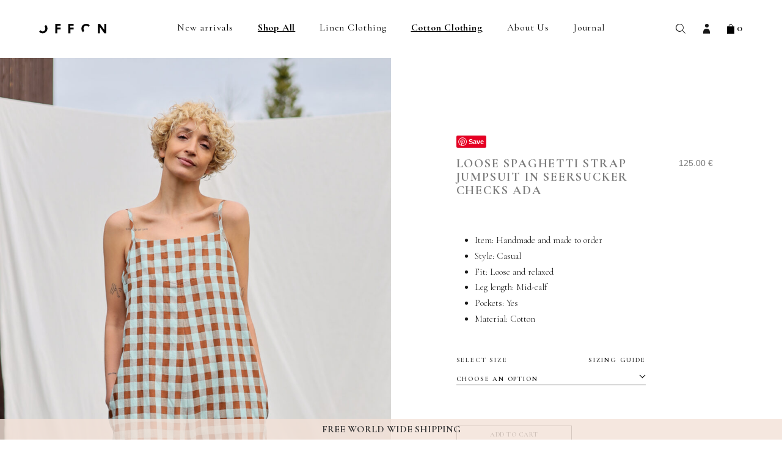

--- FILE ---
content_type: text/html; charset=UTF-8
request_url: https://offonclothing.com/product/loose-spaghetti-strap-jumpsuit-in-seersucker-checks-ada/
body_size: 20168
content:
<!doctype html>
<html lang="en-US">
  <head>
    <meta charset="utf-8">
    <meta http-equiv="x-ua-compatible" content="ie=edge">
    <meta name="viewport" content="width=device-width, initial-scale=1, shrink-to-fit=no">
    <link rel="preconnect" href="https://fonts.googleapis.com">
    <link rel="preconnect" href="https://fonts.gstatic.com" crossorigin>

          <meta name="google-site-verification" content="spVy1HpAowpCQt2at4YUu1sL3-m0l-D4n0eZB1ffZ0w" />
      <meta name="facebook-domain-verification" content="qcj9va8rhuyazwyg9hrdlg42fgs55u" />
      <!-- Global site tag (gtag.js) - Google Analytics -->
      <script async src="https://www.googletagmanager.com/gtag/js?id=UA-128898852-1"></script>
      <script>
        window.dataLayer = window.dataLayer || [];
        function gtag(){dataLayer.push(arguments);}
        gtag('js', new Date());

        gtag('config', 'UA-128898852-1');
      </script>
      <!-- Hotjar Tracking Code for https://offonclothing.com -->
      <script>
        (function(h,o,t,j,a,r){
          h.hj=h.hj||function(){(h.hj.q=h.hj.q||[]).push(arguments)};
          h._hjSettings={hjid:1480753,hjsv:6};
          a=o.getElementsByTagName('head')[0];
          r=o.createElement('script');r.async=1;
          r.src=t+h._hjSettings.hjid+j+h._hjSettings.hjsv;
          a.appendChild(r);
        })(window,document,'https://static.hotjar.com/c/hotjar-','.js?sv=');
      </script>

      <script id="mcjs">!function(c,h,i,m,p){m=c.createElement(h),p=c.getElementsByTagName(h)[0],m.async=1,m.src=i,p.parentNode.insertBefore(m,p)}(document,"script","https://chimpstatic.com/mcjs-connected/js/users/4d33d88a9443c502e9f564cac/4fa420b7c55102d0fb496b913.js");</script>
        <script type="text/javascript" async defer src="//assets.pinterest.com/js/pinit.js"></script>
    <meta name='robots' content='index, follow, max-image-preview:large, max-snippet:-1, max-video-preview:-1' />
	<style>img:is([sizes="auto" i], [sizes^="auto," i]) { contain-intrinsic-size: 3000px 1500px }</style>
	
<!-- Google Tag Manager for WordPress by gtm4wp.com -->
<script data-cfasync="false" data-pagespeed-no-defer>
	var gtm4wp_datalayer_name = "dataLayer";
	var dataLayer = dataLayer || [];
	const gtm4wp_use_sku_instead = false;
	const gtm4wp_currency = 'EUR';
	const gtm4wp_product_per_impression = 10;
	const gtm4wp_clear_ecommerce = false;
	const gtm4wp_datalayer_max_timeout = 2000;
</script>
<!-- End Google Tag Manager for WordPress by gtm4wp.com -->
	<!-- This site is optimized with the Yoast SEO plugin v26.2 - https://yoast.com/wordpress/plugins/seo/ -->
	<title>Loose spaghetti strap jumpsuit in seersucker checks ADA &#8211; OffOn</title>
	<link rel="canonical" href="https://offonclothing.com/product/loose-spaghetti-strap-jumpsuit-in-seersucker-checks-ada/" />
	<meta property="og:locale" content="en_US" />
	<meta property="og:type" content="article" />
	<meta property="og:title" content="Loose spaghetti strap jumpsuit in seersucker checks ADA &#8211; OffOn" />
	<meta property="og:description" content="Item: Handmade and made to order  Style: Casual  Fit: Loose and relaxed  Leg length: Mid-calf  Pockets: Yes  Material: Cotton" />
	<meta property="og:url" content="https://offonclothing.com/product/loose-spaghetti-strap-jumpsuit-in-seersucker-checks-ada/" />
	<meta property="og:site_name" content="OFFON clothing" />
	<meta property="article:publisher" content="https://www.facebook.com/offondaiktai/" />
	<meta property="article:modified_time" content="2025-12-01T09:42:14+00:00" />
	<meta property="og:image" content="https://offonclothing.com/app/uploads/2024/06/1T6A3592.jpg" />
	<meta property="og:image:width" content="1202" />
	<meta property="og:image:height" content="2048" />
	<meta property="og:image:type" content="image/jpeg" />
	<meta name="twitter:card" content="summary_large_image" />
	<meta name="twitter:label1" content="Est. reading time" />
	<meta name="twitter:data1" content="1 minute" />
	<script type="application/ld+json" class="yoast-schema-graph">{"@context":"https://schema.org","@graph":[{"@type":"WebPage","@id":"https://offonclothing.com/product/loose-spaghetti-strap-jumpsuit-in-seersucker-checks-ada/","url":"https://offonclothing.com/product/loose-spaghetti-strap-jumpsuit-in-seersucker-checks-ada/","name":"Loose spaghetti strap jumpsuit in seersucker checks ADA &#8211; OffOn","isPartOf":{"@id":"https://offonclothing.com/#website"},"primaryImageOfPage":{"@id":"https://offonclothing.com/product/loose-spaghetti-strap-jumpsuit-in-seersucker-checks-ada/#primaryimage"},"image":{"@id":"https://offonclothing.com/product/loose-spaghetti-strap-jumpsuit-in-seersucker-checks-ada/#primaryimage"},"thumbnailUrl":"/app/uploads/2024/06/1T6A3592.jpg","datePublished":"2024-06-04T07:45:56+00:00","dateModified":"2025-12-01T09:42:14+00:00","breadcrumb":{"@id":"https://offonclothing.com/product/loose-spaghetti-strap-jumpsuit-in-seersucker-checks-ada/#breadcrumb"},"inLanguage":"en-US","potentialAction":[{"@type":"ReadAction","target":["https://offonclothing.com/product/loose-spaghetti-strap-jumpsuit-in-seersucker-checks-ada/"]}]},{"@type":"ImageObject","inLanguage":"en-US","@id":"https://offonclothing.com/product/loose-spaghetti-strap-jumpsuit-in-seersucker-checks-ada/#primaryimage","url":"/app/uploads/2024/06/1T6A3592.jpg","contentUrl":"/app/uploads/2024/06/1T6A3592.jpg","width":1202,"height":2048,"caption":"Loose spaghetti strap jumpsuit in seersucker checks ADA | Jumpsuit | Sustainable clothing | OffOn clothing"},{"@type":"BreadcrumbList","@id":"https://offonclothing.com/product/loose-spaghetti-strap-jumpsuit-in-seersucker-checks-ada/#breadcrumb","itemListElement":[{"@type":"ListItem","position":1,"name":"Home","item":"https://offonclothing.com/"},{"@type":"ListItem","position":2,"name":"Shop","item":"https://offonclothing.com/shop/"},{"@type":"ListItem","position":3,"name":"Loose spaghetti strap jumpsuit in seersucker checks ADA"}]},{"@type":"WebSite","@id":"https://offonclothing.com/#website","url":"https://offonclothing.com/","name":"OFFON clothing","description":"","potentialAction":[{"@type":"SearchAction","target":{"@type":"EntryPoint","urlTemplate":"https://offonclothing.com/search/{search_term_string}"},"query-input":{"@type":"PropertyValueSpecification","valueRequired":true,"valueName":"search_term_string"}}],"inLanguage":"en-US"}]}</script>
	<!-- / Yoast SEO plugin. -->


<link rel='dns-prefetch' href='//www.googletagmanager.com' />
<link rel='dns-prefetch' href='//cdn.jsdelivr.net' />
<link rel='dns-prefetch' href='//fonts.googleapis.com' />
<link rel="stylesheet" href="/app/plugins/woocommerce-pdf-invoice/assets/css/woocommerce-pdf-frontend-css.css?ver=5.0.7"><link rel="stylesheet" href="/wp/wp-includes/css/dist/block-library/style.min.css?ver=6.8.3"><style id='classic-theme-styles-inline-css'>
/*! This file is auto-generated */
.wp-block-button__link{color:#fff;background-color:#32373c;border-radius:9999px;box-shadow:none;text-decoration:none;padding:calc(.667em + 2px) calc(1.333em + 2px);font-size:1.125em}.wp-block-file__button{background:#32373c;color:#fff;text-decoration:none}
</style>
<link rel="stylesheet" href="/app/plugins/woocommerce-gift-cards/assets/dist/frontend/blocks.css?ver=2.6.1"><style id='global-styles-inline-css'>
:root{--wp--preset--aspect-ratio--square: 1;--wp--preset--aspect-ratio--4-3: 4/3;--wp--preset--aspect-ratio--3-4: 3/4;--wp--preset--aspect-ratio--3-2: 3/2;--wp--preset--aspect-ratio--2-3: 2/3;--wp--preset--aspect-ratio--16-9: 16/9;--wp--preset--aspect-ratio--9-16: 9/16;--wp--preset--color--black: #000000;--wp--preset--color--cyan-bluish-gray: #abb8c3;--wp--preset--color--white: #ffffff;--wp--preset--color--pale-pink: #f78da7;--wp--preset--color--vivid-red: #cf2e2e;--wp--preset--color--luminous-vivid-orange: #ff6900;--wp--preset--color--luminous-vivid-amber: #fcb900;--wp--preset--color--light-green-cyan: #7bdcb5;--wp--preset--color--vivid-green-cyan: #00d084;--wp--preset--color--pale-cyan-blue: #8ed1fc;--wp--preset--color--vivid-cyan-blue: #0693e3;--wp--preset--color--vivid-purple: #9b51e0;--wp--preset--gradient--vivid-cyan-blue-to-vivid-purple: linear-gradient(135deg,rgba(6,147,227,1) 0%,rgb(155,81,224) 100%);--wp--preset--gradient--light-green-cyan-to-vivid-green-cyan: linear-gradient(135deg,rgb(122,220,180) 0%,rgb(0,208,130) 100%);--wp--preset--gradient--luminous-vivid-amber-to-luminous-vivid-orange: linear-gradient(135deg,rgba(252,185,0,1) 0%,rgba(255,105,0,1) 100%);--wp--preset--gradient--luminous-vivid-orange-to-vivid-red: linear-gradient(135deg,rgba(255,105,0,1) 0%,rgb(207,46,46) 100%);--wp--preset--gradient--very-light-gray-to-cyan-bluish-gray: linear-gradient(135deg,rgb(238,238,238) 0%,rgb(169,184,195) 100%);--wp--preset--gradient--cool-to-warm-spectrum: linear-gradient(135deg,rgb(74,234,220) 0%,rgb(151,120,209) 20%,rgb(207,42,186) 40%,rgb(238,44,130) 60%,rgb(251,105,98) 80%,rgb(254,248,76) 100%);--wp--preset--gradient--blush-light-purple: linear-gradient(135deg,rgb(255,206,236) 0%,rgb(152,150,240) 100%);--wp--preset--gradient--blush-bordeaux: linear-gradient(135deg,rgb(254,205,165) 0%,rgb(254,45,45) 50%,rgb(107,0,62) 100%);--wp--preset--gradient--luminous-dusk: linear-gradient(135deg,rgb(255,203,112) 0%,rgb(199,81,192) 50%,rgb(65,88,208) 100%);--wp--preset--gradient--pale-ocean: linear-gradient(135deg,rgb(255,245,203) 0%,rgb(182,227,212) 50%,rgb(51,167,181) 100%);--wp--preset--gradient--electric-grass: linear-gradient(135deg,rgb(202,248,128) 0%,rgb(113,206,126) 100%);--wp--preset--gradient--midnight: linear-gradient(135deg,rgb(2,3,129) 0%,rgb(40,116,252) 100%);--wp--preset--font-size--small: 13px;--wp--preset--font-size--medium: 20px;--wp--preset--font-size--large: 36px;--wp--preset--font-size--x-large: 42px;--wp--preset--spacing--20: 0.44rem;--wp--preset--spacing--30: 0.67rem;--wp--preset--spacing--40: 1rem;--wp--preset--spacing--50: 1.5rem;--wp--preset--spacing--60: 2.25rem;--wp--preset--spacing--70: 3.38rem;--wp--preset--spacing--80: 5.06rem;--wp--preset--shadow--natural: 6px 6px 9px rgba(0, 0, 0, 0.2);--wp--preset--shadow--deep: 12px 12px 50px rgba(0, 0, 0, 0.4);--wp--preset--shadow--sharp: 6px 6px 0px rgba(0, 0, 0, 0.2);--wp--preset--shadow--outlined: 6px 6px 0px -3px rgba(255, 255, 255, 1), 6px 6px rgba(0, 0, 0, 1);--wp--preset--shadow--crisp: 6px 6px 0px rgba(0, 0, 0, 1);}:where(.is-layout-flex){gap: 0.5em;}:where(.is-layout-grid){gap: 0.5em;}body .is-layout-flex{display: flex;}.is-layout-flex{flex-wrap: wrap;align-items: center;}.is-layout-flex > :is(*, div){margin: 0;}body .is-layout-grid{display: grid;}.is-layout-grid > :is(*, div){margin: 0;}:where(.wp-block-columns.is-layout-flex){gap: 2em;}:where(.wp-block-columns.is-layout-grid){gap: 2em;}:where(.wp-block-post-template.is-layout-flex){gap: 1.25em;}:where(.wp-block-post-template.is-layout-grid){gap: 1.25em;}.has-black-color{color: var(--wp--preset--color--black) !important;}.has-cyan-bluish-gray-color{color: var(--wp--preset--color--cyan-bluish-gray) !important;}.has-white-color{color: var(--wp--preset--color--white) !important;}.has-pale-pink-color{color: var(--wp--preset--color--pale-pink) !important;}.has-vivid-red-color{color: var(--wp--preset--color--vivid-red) !important;}.has-luminous-vivid-orange-color{color: var(--wp--preset--color--luminous-vivid-orange) !important;}.has-luminous-vivid-amber-color{color: var(--wp--preset--color--luminous-vivid-amber) !important;}.has-light-green-cyan-color{color: var(--wp--preset--color--light-green-cyan) !important;}.has-vivid-green-cyan-color{color: var(--wp--preset--color--vivid-green-cyan) !important;}.has-pale-cyan-blue-color{color: var(--wp--preset--color--pale-cyan-blue) !important;}.has-vivid-cyan-blue-color{color: var(--wp--preset--color--vivid-cyan-blue) !important;}.has-vivid-purple-color{color: var(--wp--preset--color--vivid-purple) !important;}.has-black-background-color{background-color: var(--wp--preset--color--black) !important;}.has-cyan-bluish-gray-background-color{background-color: var(--wp--preset--color--cyan-bluish-gray) !important;}.has-white-background-color{background-color: var(--wp--preset--color--white) !important;}.has-pale-pink-background-color{background-color: var(--wp--preset--color--pale-pink) !important;}.has-vivid-red-background-color{background-color: var(--wp--preset--color--vivid-red) !important;}.has-luminous-vivid-orange-background-color{background-color: var(--wp--preset--color--luminous-vivid-orange) !important;}.has-luminous-vivid-amber-background-color{background-color: var(--wp--preset--color--luminous-vivid-amber) !important;}.has-light-green-cyan-background-color{background-color: var(--wp--preset--color--light-green-cyan) !important;}.has-vivid-green-cyan-background-color{background-color: var(--wp--preset--color--vivid-green-cyan) !important;}.has-pale-cyan-blue-background-color{background-color: var(--wp--preset--color--pale-cyan-blue) !important;}.has-vivid-cyan-blue-background-color{background-color: var(--wp--preset--color--vivid-cyan-blue) !important;}.has-vivid-purple-background-color{background-color: var(--wp--preset--color--vivid-purple) !important;}.has-black-border-color{border-color: var(--wp--preset--color--black) !important;}.has-cyan-bluish-gray-border-color{border-color: var(--wp--preset--color--cyan-bluish-gray) !important;}.has-white-border-color{border-color: var(--wp--preset--color--white) !important;}.has-pale-pink-border-color{border-color: var(--wp--preset--color--pale-pink) !important;}.has-vivid-red-border-color{border-color: var(--wp--preset--color--vivid-red) !important;}.has-luminous-vivid-orange-border-color{border-color: var(--wp--preset--color--luminous-vivid-orange) !important;}.has-luminous-vivid-amber-border-color{border-color: var(--wp--preset--color--luminous-vivid-amber) !important;}.has-light-green-cyan-border-color{border-color: var(--wp--preset--color--light-green-cyan) !important;}.has-vivid-green-cyan-border-color{border-color: var(--wp--preset--color--vivid-green-cyan) !important;}.has-pale-cyan-blue-border-color{border-color: var(--wp--preset--color--pale-cyan-blue) !important;}.has-vivid-cyan-blue-border-color{border-color: var(--wp--preset--color--vivid-cyan-blue) !important;}.has-vivid-purple-border-color{border-color: var(--wp--preset--color--vivid-purple) !important;}.has-vivid-cyan-blue-to-vivid-purple-gradient-background{background: var(--wp--preset--gradient--vivid-cyan-blue-to-vivid-purple) !important;}.has-light-green-cyan-to-vivid-green-cyan-gradient-background{background: var(--wp--preset--gradient--light-green-cyan-to-vivid-green-cyan) !important;}.has-luminous-vivid-amber-to-luminous-vivid-orange-gradient-background{background: var(--wp--preset--gradient--luminous-vivid-amber-to-luminous-vivid-orange) !important;}.has-luminous-vivid-orange-to-vivid-red-gradient-background{background: var(--wp--preset--gradient--luminous-vivid-orange-to-vivid-red) !important;}.has-very-light-gray-to-cyan-bluish-gray-gradient-background{background: var(--wp--preset--gradient--very-light-gray-to-cyan-bluish-gray) !important;}.has-cool-to-warm-spectrum-gradient-background{background: var(--wp--preset--gradient--cool-to-warm-spectrum) !important;}.has-blush-light-purple-gradient-background{background: var(--wp--preset--gradient--blush-light-purple) !important;}.has-blush-bordeaux-gradient-background{background: var(--wp--preset--gradient--blush-bordeaux) !important;}.has-luminous-dusk-gradient-background{background: var(--wp--preset--gradient--luminous-dusk) !important;}.has-pale-ocean-gradient-background{background: var(--wp--preset--gradient--pale-ocean) !important;}.has-electric-grass-gradient-background{background: var(--wp--preset--gradient--electric-grass) !important;}.has-midnight-gradient-background{background: var(--wp--preset--gradient--midnight) !important;}.has-small-font-size{font-size: var(--wp--preset--font-size--small) !important;}.has-medium-font-size{font-size: var(--wp--preset--font-size--medium) !important;}.has-large-font-size{font-size: var(--wp--preset--font-size--large) !important;}.has-x-large-font-size{font-size: var(--wp--preset--font-size--x-large) !important;}
:where(.wp-block-post-template.is-layout-flex){gap: 1.25em;}:where(.wp-block-post-template.is-layout-grid){gap: 1.25em;}
:where(.wp-block-columns.is-layout-flex){gap: 2em;}:where(.wp-block-columns.is-layout-grid){gap: 2em;}
:root :where(.wp-block-pullquote){font-size: 1.5em;line-height: 1.6;}
</style>
<link rel="stylesheet" href="/app/plugins/contact-form-7/includes/css/styles.css?ver=6.1.3"><style id='woocommerce-inline-inline-css'>
.woocommerce form .form-row .required { visibility: hidden; }
</style>
<link rel="stylesheet" href="/app/plugins/woocommerce-gift-cards/assets/css/frontend/woocommerce.css?ver=2.6.1"><link rel="stylesheet" href="/app/plugins/customs-fees-for-woocommerce/assets/css/frontend.css?ver=1.0.0"><link rel="stylesheet" href="/app/plugins/montonio-for-woocommerce/assets/css/montonio-style.css?ver=9.1.7"><link rel="stylesheet" href="/app/plugins/woocommerce/assets/css/brands.css?ver=9.8.5"><link rel="stylesheet" href="//fonts.googleapis.com/css2?family=Cormorant+Garamond:wght@300;400;600;700&amp;display=swap"><link rel="stylesheet" href="/app/themes/offon/public/styles/app.css?id=fe20aefebf803f46aa12b7193de4f415">
<!-- Google Tag Manager for WordPress by gtm4wp.com -->
<!-- GTM Container placement set to automatic -->
<script data-cfasync="false" data-pagespeed-no-defer>
	var dataLayer_content = {"pagePostType":"product","pagePostType2":"single-product","pagePostAuthor":"Paulius Valiūnas","customerTotalOrders":0,"customerTotalOrderValue":0,"customerFirstName":"","customerLastName":"","customerBillingFirstName":"","customerBillingLastName":"","customerBillingCompany":"","customerBillingAddress1":"","customerBillingAddress2":"","customerBillingCity":"","customerBillingState":"","customerBillingPostcode":"","customerBillingCountry":"","customerBillingEmail":"","customerBillingEmailHash":"","customerBillingPhone":"","customerShippingFirstName":"","customerShippingLastName":"","customerShippingCompany":"","customerShippingAddress1":"","customerShippingAddress2":"","customerShippingCity":"","customerShippingState":"","customerShippingPostcode":"","customerShippingCountry":"","productRatingCounts":[],"productAverageRating":0,"productReviewCount":0,"productType":"variable","productIsVariable":1};
	dataLayer.push( dataLayer_content );
</script>
<script data-cfasync="false" data-pagespeed-no-defer>
(function(w,d,s,l,i){w[l]=w[l]||[];w[l].push({'gtm.start':
new Date().getTime(),event:'gtm.js'});var f=d.getElementsByTagName(s)[0],
j=d.createElement(s),dl=l!='dataLayer'?'&l='+l:'';j.async=true;j.src=
'//www.googletagmanager.com/gtm.js?id='+i+dl;f.parentNode.insertBefore(j,f);
})(window,document,'script','dataLayer','GTM-WKRSLJR');
</script>
<!-- End Google Tag Manager for WordPress by gtm4wp.com -->	<noscript><style>.woocommerce-product-gallery{ opacity: 1 !important; }</style></noscript>
	<link rel="icon" href="/app/uploads/2024/10/OFFON-logo-white-80x80.jpg" sizes="32x32">
<link rel="icon" href="/app/uploads/2024/10/OFFON-logo-white-192x192.jpg" sizes="192x192">
<link rel="apple-touch-icon" href="/app/uploads/2024/10/OFFON-logo-white-192x192.jpg">
<meta name="msapplication-TileImage" content="/app/uploads/2024/10/OFFON-logo-white-300x300.jpg">
		<!-- Facebook Pixel Code -->
		<script>
			var aepc_pixel = {"pixel_id":"2556017541153672","user":{},"enable_advanced_events":"yes","fire_delay":"0","can_use_sku":"yes","enable_viewcontent":"yes","enable_addtocart":"yes","enable_addtowishlist":"no","enable_initiatecheckout":"yes","enable_addpaymentinfo":"yes","enable_purchase":"yes","allowed_params":{"AddToCart":["value","currency","content_category","content_name","content_type","content_ids"],"AddToWishlist":["value","currency","content_category","content_name","content_type","content_ids"]}},
				aepc_pixel_args = [],
				aepc_extend_args = function( args ) {
					if ( typeof args === 'undefined' ) {
						args = {};
					}

					for(var key in aepc_pixel_args)
						args[key] = aepc_pixel_args[key];

					return args;
				};

			// Extend args
			if ( 'yes' === aepc_pixel.enable_advanced_events ) {
				aepc_pixel_args.userAgent = navigator.userAgent;
				aepc_pixel_args.language = navigator.language;

				if ( document.referrer.indexOf( document.domain ) < 0 ) {
					aepc_pixel_args.referrer = document.referrer;
				}
			}

						!function(f,b,e,v,n,t,s){if(f.fbq)return;n=f.fbq=function(){n.callMethod?
				n.callMethod.apply(n,arguments):n.queue.push(arguments)};if(!f._fbq)f._fbq=n;
				n.push=n;n.loaded=!0;n.version='2.0';n.agent='dvpixelcaffeinewordpress';n.queue=[];t=b.createElement(e);t.async=!0;
				t.src=v;s=b.getElementsByTagName(e)[0];s.parentNode.insertBefore(t,s)}(window,
				document,'script','https://connect.facebook.net/en_US/fbevents.js');
			
						fbq('init', aepc_pixel.pixel_id, aepc_pixel.user);

							setTimeout( function() {
				fbq('track', "PageView", aepc_pixel_args);
			}, aepc_pixel.fire_delay * 1000 );
					</script>
		<!-- End Facebook Pixel Code -->
		  </head>

  <body class="wp-singular product-template-default single single-product postid-204837 wp-embed-responsive wp-theme-offon theme-offon woocommerce woocommerce-page woocommerce-no-js loose-spaghetti-strap-jumpsuit-in-seersucker-checks-ada">
    <div id="fb-root"></div>
    <script>(function(d, s, id) {
        var js, fjs = d.getElementsByTagName(s)[0];
        if (d.getElementById(id)) return;
        js = d.createElement(s); js.id = id;
        js.src = "https://connect.facebook.net/en_US/sdk.js#xfbml=1&version=v3.0";
        fjs.parentNode.insertBefore(js, fjs);
      }(document, 'script', 'facebook-jssdk'));</script>
            
<!-- GTM Container placement set to automatic -->
<!-- Google Tag Manager (noscript) -->
				<noscript><iframe src="https://www.googletagmanager.com/ns.html?id=GTM-WKRSLJR" height="0" width="0" style="display:none;visibility:hidden" aria-hidden="true"></iframe></noscript>
<!-- End Google Tag Manager (noscript) -->    
    <div class="body">
      <header class="header is-absolute" x-data="{ search: false }">
  <div class="container is-static">
    <div class="columns is-mobile is-space-between is-aligned-middle">
      <div class="header__hamburger column is-narrow is-hidden-desktop">
        <button id="toggle-menu" class="hamburger" type="button">
          <span></span>
          <span></span>
          <span></span>
        </button>
      </div>
      <div class="column is-narrow-desktop has-text-centered">
                  <a class="header__logo" href="https://offonclothing.com/">OFFON clothing</a>
              </div>
      <nav class="header__navigation column is-narrow">
                  <div class="menu-header-menu-container"><ul class="header__menu-v2"><li id="menu-item-39989" class="menu-item menu-item-type-taxonomy menu-item-object-product_cat menu-item-39989"><a href="/product-category/new-arrivals/">New arrivals</a></li>
<li id="menu-item-138578" class="menu-item menu-item-type-taxonomy menu-item-object-product_cat current-product-ancestor current-menu-parent current-product-parent menu-item-has-children menu-item-138578"><a href="/product-category/shop-all/">Shop All</a>
<ul class="sub-menu">
	<li id="menu-item-39984" class="menu-item menu-item-type-taxonomy menu-item-object-product_cat menu-item-39984"><a href="/product-category/dresses/">Dresses</a></li>
	<li id="menu-item-196160" class="menu-item menu-item-type-taxonomy menu-item-object-product_cat menu-item-196160"><a href="/product-category/floral-printed-dresses/">Floral &amp; Printed Dresses</a></li>
	<li id="menu-item-196161" class="menu-item menu-item-type-taxonomy menu-item-object-product_cat menu-item-196161"><a href="/product-category/cord-denim/">Cord &amp; Denim</a></li>
	<li id="menu-item-39986" class="menu-item menu-item-type-taxonomy menu-item-object-product_cat current-product-ancestor current-menu-parent current-product-parent menu-item-39986"><a href="/product-category/jumpsuits/">Jumpsuits</a></li>
	<li id="menu-item-39992" class="menu-item menu-item-type-taxonomy menu-item-object-product_cat menu-item-39992"><a href="/product-category/trousers/">Trousers</a></li>
	<li id="menu-item-39990" class="menu-item menu-item-type-taxonomy menu-item-object-product_cat menu-item-39990"><a href="/product-category/skirts/">Skirts</a></li>
	<li id="menu-item-39991" class="menu-item menu-item-type-taxonomy menu-item-object-product_cat menu-item-39991"><a href="/product-category/tops/">Tops</a></li>
	<li id="menu-item-39985" class="menu-item menu-item-type-taxonomy menu-item-object-product_cat menu-item-39985"><a href="/product-category/jacket/">Jackets</a></li>
	<li id="menu-item-196339" class="menu-item menu-item-type-taxonomy menu-item-object-product_cat menu-item-196339"><a href="/product-category/matching-sets/">Matching Sets</a></li>
	<li id="menu-item-164397" class="menu-item menu-item-type-taxonomy menu-item-object-product_cat menu-item-164397"><a href="/product-category/collars/">Collars</a></li>
	<li id="menu-item-39988" class="menu-item menu-item-type-taxonomy menu-item-object-product_cat menu-item-39988"><a href="/product-category/mother-daughter/">Mother/ Daughter</a></li>
	<li id="menu-item-39987" class="menu-item menu-item-type-taxonomy menu-item-object-product_cat menu-item-39987"><a href="/product-category/kids/">Kids</a></li>
	<li id="menu-item-46692" class="menu-item menu-item-type-taxonomy menu-item-object-product_cat menu-item-46692"><a href="/product-category/maternity/">Maternity</a></li>
	<li id="menu-item-146773" class="menu-item menu-item-type-taxonomy menu-item-object-product_cat menu-item-146773"><a href="/product-category/gift-cards/">Gift Cards</a></li>
</ul>
</li>
<li id="menu-item-39939" class="menu-item menu-item-type-taxonomy menu-item-object-product_cat menu-item-has-children menu-item-39939"><a href="/product-category/linen-clothing/">Linen Clothing</a>
<ul class="sub-menu">
	<li id="menu-item-228735" class="menu-item menu-item-type-taxonomy menu-item-object-product_cat menu-item-228735"><a href="/product-category/linen-clothing/fall-linen-sustainable-clothing-offon-clothing/">Fall / Winter Linen</a></li>
	<li id="menu-item-39940" class="menu-item menu-item-type-taxonomy menu-item-object-product_cat menu-item-39940"><a href="/product-category/linen-clothing/linen-dresses/">Linen Dresses</a></li>
	<li id="menu-item-39943" class="menu-item menu-item-type-taxonomy menu-item-object-product_cat menu-item-39943"><a href="/product-category/linen-clothing/linen-jumpsuitsoveralls/">Linen Jumpsuits &amp; Overalls</a></li>
	<li id="menu-item-39947" class="menu-item menu-item-type-taxonomy menu-item-object-product_cat menu-item-39947"><a href="/product-category/linen-clothing/linen-trousers/">Linen Trousers</a></li>
	<li id="menu-item-39944" class="menu-item menu-item-type-taxonomy menu-item-object-product_cat menu-item-39944"><a href="/product-category/linen-clothing/linen-skirts/">Linen Skirts</a></li>
	<li id="menu-item-39946" class="menu-item menu-item-type-taxonomy menu-item-object-product_cat menu-item-39946"><a href="/product-category/linen-clothing/linen-tops/">Linen Tops</a></li>
	<li id="menu-item-39942" class="menu-item menu-item-type-taxonomy menu-item-object-product_cat menu-item-39942"><a href="/product-category/linen-clothing/linen-jackets/">Linen Jackets</a></li>
	<li id="menu-item-39948" class="menu-item menu-item-type-taxonomy menu-item-object-product_cat menu-item-39948"><a href="/product-category/linen-clothing/mother-daughter-linen-outfits/">Mother/Daughter Linen Outfits</a></li>
	<li id="menu-item-39941" class="menu-item menu-item-type-taxonomy menu-item-object-product_cat menu-item-39941"><a href="/product-category/linen-clothing/linen-for-kids/">Linen for Kids</a></li>
	<li id="menu-item-39945" class="menu-item menu-item-type-taxonomy menu-item-object-product_cat menu-item-39945"><a href="/product-category/linen-clothing/linen-summer-clothes/">Linen Summer Clothes</a></li>
	<li id="menu-item-49731" class="menu-item menu-item-type-taxonomy menu-item-object-product_tag menu-item-49731"><a href="/product-tag/linen-fabric-samples/">Linen fabric samples</a></li>
</ul>
</li>
<li id="menu-item-39950" class="menu-item menu-item-type-taxonomy menu-item-object-product_cat current-product-ancestor current-menu-parent current-product-parent menu-item-has-children menu-item-39950"><a href="/product-category/cotton-clothing/">Cotton Clothing</a>
<ul class="sub-menu">
	<li id="menu-item-39951" class="menu-item menu-item-type-taxonomy menu-item-object-product_cat menu-item-39951"><a href="/product-category/cotton-clothing/cotton-dresses/">Cotton Dresses</a></li>
	<li id="menu-item-39954" class="menu-item menu-item-type-taxonomy menu-item-object-product_cat current-product-ancestor current-menu-parent current-product-parent menu-item-39954"><a href="/product-category/cotton-clothing/cotton-jumpsuitsoveralls/">Cotton Jumpsuits &amp; Overalls</a></li>
	<li id="menu-item-39958" class="menu-item menu-item-type-taxonomy menu-item-object-product_cat menu-item-39958"><a href="/product-category/cotton-clothing/cotton-trousers/">Cotton Trousers</a></li>
	<li id="menu-item-39955" class="menu-item menu-item-type-taxonomy menu-item-object-product_cat menu-item-39955"><a href="/product-category/cotton-clothing/cotton-skirts/">Cotton Skirts</a></li>
	<li id="menu-item-39957" class="menu-item menu-item-type-taxonomy menu-item-object-product_cat menu-item-39957"><a href="/product-category/cotton-clothing/cotton-tops/">Cotton Tops</a></li>
	<li id="menu-item-39953" class="menu-item menu-item-type-taxonomy menu-item-object-product_cat menu-item-39953"><a href="/product-category/cotton-clothing/cotton-jackets/">Cotton Jackets</a></li>
	<li id="menu-item-39959" class="menu-item menu-item-type-taxonomy menu-item-object-product_cat menu-item-39959"><a href="/product-category/cotton-clothing/mother-daughter-cotton-outfits/">Mother/Daughter Cotton Outfits</a></li>
	<li id="menu-item-39952" class="menu-item menu-item-type-taxonomy menu-item-object-product_cat menu-item-39952"><a href="/product-category/cotton-clothing/cotton-for-kids/">Cotton for Kids</a></li>
	<li id="menu-item-39956" class="menu-item menu-item-type-taxonomy menu-item-object-product_cat current-product-ancestor current-menu-parent current-product-parent menu-item-39956"><a href="/product-category/cotton-clothing/cotton-summer-clothes/">Cotton Summer Clothes</a></li>
</ul>
</li>
<li id="menu-item-39979" class="menu-item menu-item-type-post_type menu-item-object-page menu-item-has-children menu-item-39979"><a href="https://offonclothing.com/about-us/">About Us</a>
<ul class="sub-menu">
	<li id="menu-item-39980" class="menu-item menu-item-type-post_type menu-item-object-page menu-item-39980"><a href="https://offonclothing.com/how-its-made/">How It’s Made</a></li>
	<li id="menu-item-45099" class="menu-item menu-item-type-post_type menu-item-object-page menu-item-45099"><a href="https://offonclothing.com/about-us/sustainability/">Sustainability</a></li>
	<li id="menu-item-48585" class="menu-item menu-item-type-post_type menu-item-object-page menu-item-48585"><a href="https://offonclothing.com/history/">History</a></li>
</ul>
</li>
<li id="menu-item-143547" class="menu-item menu-item-type-custom menu-item-object-custom menu-item-has-children menu-item-143547"><a href="#">Journal</a>
<ul class="sub-menu">
	<li id="menu-item-143404" class="menu-item menu-item-type-post_type_archive menu-item-object-blog menu-item-143404"><a href="https://offonclothing.com/blog/">Blog</a></li>
	<li id="menu-item-39981" class="menu-item menu-item-type-post_type menu-item-object-page menu-item-39981"><a href="https://offonclothing.com/diary/">Our Community</a></li>
</ul>
</li>
</ul></div>
              </nav>
      <div class="header__actions column is-narrow">
        <ul>
          <li>
            <a href="#" x-on:click.prevent="search = ! search">
              <i class="ic ic-search"></i>
            </a>
          </li>
          <li class="is-hidden-mobile">
            <a href="https://offonclothing.com/my-account/">
              <i class="ic ic-profile"></i>
            </a>
          </li>
          <li>
            <a href="https://offonclothing.com/checkout/">
              <i class="ic ic-cart"></i>
              0
            </a>
          </li>
        </ul>
      </div>
    </div>

    <form role="search" action="https://offonclothing.com/" method="get" class="form-search is-hidden" :class="{ '': search, 'is-hidden': ! (search) }">
      <div class="field has-addons">
        <div class="control is-expanded">
          <input class="input" type="text" name="s" placeholder="Search products" value="">
          <input type="hidden" name="post_type" value="product">
        </div>
        <div class="control">
          <button type="submit" value="Search" class="button has-arrow" style="background: transparent;">
            <i class="ic ic-search"></i>
          </button>
        </div>
      </div>
    </form>
  </div>
</header>

<div class="body-content" role="document">
  <main class="main">
      
      <div class="container is-fluid product">
  <div class="columns is-gapless is-multiline">
    <div class="column is-6">
      <div class="woocommerce-product-gallery woocommerce-product-gallery--with-images images" style="opacity: 0; transition: opacity .25s ease-in-out;">
  <div class="product-gallery-swiper swiper-container">
    <div class="swiper-wrapper">
      <div class="woocommerce-product-gallery__wrapper image swiper-slide">
        <div data-thumb="/app/uploads/2024/06/1T6A3592-80x136.jpg" data-thumb-alt="Loose spaghetti strap jumpsuit in seersucker checks ADA | Jumpsuit | Sustainable clothing | OffOn clothing" data-thumb-srcset="/app/uploads/2024/06/1T6A3592-80x136.jpg 80w, /app/uploads/2024/06/1T6A3592-176x300.jpg 176w, /app/uploads/2024/06/1T6A3592-601x1024.jpg 601w, /app/uploads/2024/06/1T6A3592-902x1536.jpg 902w, /app/uploads/2024/06/1T6A3592-640x1090.jpg 640w, /app/uploads/2024/06/1T6A3592-113x192.jpg 113w, /app/uploads/2024/06/1T6A3592-960x1636.jpg 960w, /app/uploads/2024/06/1T6A3592.jpg 1202w, /app/uploads/2024/06/1T6A3592-80x136@2x.jpg 160w, /app/uploads/2024/06/1T6A3592-176x300@2x.jpg 352w, /app/uploads/2024/06/1T6A3592-113x192@2x.jpg 226w"  data-thumb-sizes="(max-width: 80px) 100vw, 80px" class="woocommerce-product-gallery__image"><a href="/app/uploads/2024/06/1T6A3592-601x1024.jpg"><img width="960" height="1636" src="/app/uploads/2024/06/1T6A3592-960x1636.jpg" class="wp-post-image" alt="Loose spaghetti strap jumpsuit in seersucker checks ADA | Jumpsuit | Sustainable clothing | OffOn clothing" data-caption="" data-src="/app/uploads/2024/06/1T6A3592-601x1024.jpg" data-large_image="/app/uploads/2024/06/1T6A3592-601x1024.jpg" data-large_image_width="601" data-large_image_height="1024" decoding="async" fetchpriority="high" srcset="/app/uploads/2024/06/1T6A3592-960x1636.jpg 960w, /app/uploads/2024/06/1T6A3592-176x300.jpg 176w, /app/uploads/2024/06/1T6A3592-601x1024.jpg 601w, /app/uploads/2024/06/1T6A3592-902x1536.jpg 902w, /app/uploads/2024/06/1T6A3592-640x1090.jpg 640w, /app/uploads/2024/06/1T6A3592-113x192.jpg 113w, /app/uploads/2024/06/1T6A3592-80x136.jpg 80w, /app/uploads/2024/06/1T6A3592.jpg 1202w, /app/uploads/2024/06/1T6A3592-176x300@2x.jpg 352w, /app/uploads/2024/06/1T6A3592-113x192@2x.jpg 226w, /app/uploads/2024/06/1T6A3592-80x136@2x.jpg 160w" sizes="(max-width: 960px) 100vw, 960px" /></a></div>      </div>

      <figure class="image swiper-slide">
        <div data-thumb="/app/uploads/2024/06/1T6A3552-80x110.jpg" data-thumb-alt="Loose spaghetti strap jumpsuit in seersucker checks ADA - Image 1" data-thumb-srcset="/app/uploads/2024/06/1T6A3552-80x110.jpg 80w, /app/uploads/2024/06/1T6A3552-219x300.jpg 219w, /app/uploads/2024/06/1T6A3552-747x1024.jpg 747w, /app/uploads/2024/06/1T6A3552-1120x1536.jpg 1120w, /app/uploads/2024/06/1T6A3552-640x878.jpg 640w, /app/uploads/2024/06/1T6A3552-140x192.jpg 140w, /app/uploads/2024/06/1T6A3552-960x1317.jpg 960w, /app/uploads/2024/06/1T6A3552.jpg 1493w, /app/uploads/2024/06/1T6A3552-80x110@2x.jpg 160w, /app/uploads/2024/06/1T6A3552-219x300@2x.jpg 438w, /app/uploads/2024/06/1T6A3552-747x1024@2x.jpg 1494w, /app/uploads/2024/06/1T6A3552-640x878@2x.jpg 1280w, /app/uploads/2024/06/1T6A3552-140x192@2x.jpg 280w"  data-thumb-sizes="(max-width: 80px) 100vw, 80px" class="woocommerce-product-gallery__image"><a href="/app/uploads/2024/06/1T6A3552-747x1024.jpg"><img width="960" height="1317" src="/app/uploads/2024/06/1T6A3552-960x1317.jpg" class="wp-post-image" alt="Loose spaghetti strap jumpsuit in seersucker checks ADA - Image 1" data-caption="" data-src="/app/uploads/2024/06/1T6A3552-747x1024.jpg" data-large_image="/app/uploads/2024/06/1T6A3552-747x1024.jpg" data-large_image_width="747" data-large_image_height="1024" decoding="async" srcset="/app/uploads/2024/06/1T6A3552-960x1317.jpg 960w, /app/uploads/2024/06/1T6A3552-219x300.jpg 219w, /app/uploads/2024/06/1T6A3552-747x1024.jpg 747w, /app/uploads/2024/06/1T6A3552-1120x1536.jpg 1120w, /app/uploads/2024/06/1T6A3552-640x878.jpg 640w, /app/uploads/2024/06/1T6A3552-140x192.jpg 140w, /app/uploads/2024/06/1T6A3552-80x110.jpg 80w, /app/uploads/2024/06/1T6A3552.jpg 1493w, /app/uploads/2024/06/1T6A3552-219x300@2x.jpg 438w, /app/uploads/2024/06/1T6A3552-747x1024@2x.jpg 1494w, /app/uploads/2024/06/1T6A3552-640x878@2x.jpg 1280w, /app/uploads/2024/06/1T6A3552-140x192@2x.jpg 280w, /app/uploads/2024/06/1T6A3552-80x110@2x.jpg 160w" sizes="(max-width: 960px) 100vw, 960px" /></a></div>      </figure>
    
      
      <figure class="image swiper-slide">
        <div data-thumb="/app/uploads/2024/06/1T6A3560-80x111.jpg" data-thumb-alt="Loose spaghetti strap jumpsuit in seersucker checks ADA - Image 2" data-thumb-srcset="/app/uploads/2024/06/1T6A3560-80x111.jpg 80w, /app/uploads/2024/06/1T6A3560-217x300.jpg 217w, /app/uploads/2024/06/1T6A3560-741x1024.jpg 741w, /app/uploads/2024/06/1T6A3560-1112x1536.jpg 1112w, /app/uploads/2024/06/1T6A3560-640x884.jpg 640w, /app/uploads/2024/06/1T6A3560-139x192.jpg 139w, /app/uploads/2024/06/1T6A3560-960x1327.jpg 960w, /app/uploads/2024/06/1T6A3560.jpg 1482w, /app/uploads/2024/06/1T6A3560-80x111@2x.jpg 160w, /app/uploads/2024/06/1T6A3560-217x300@2x.jpg 434w, /app/uploads/2024/06/1T6A3560-640x884@2x.jpg 1280w, /app/uploads/2024/06/1T6A3560-139x192@2x.jpg 278w"  data-thumb-sizes="(max-width: 80px) 100vw, 80px" class="woocommerce-product-gallery__image"><a href="/app/uploads/2024/06/1T6A3560-741x1024.jpg"><img width="960" height="1327" src="/app/uploads/2024/06/1T6A3560-960x1327.jpg" class="wp-post-image" alt="Loose spaghetti strap jumpsuit in seersucker checks ADA - Image 2" data-caption="" data-src="/app/uploads/2024/06/1T6A3560-741x1024.jpg" data-large_image="/app/uploads/2024/06/1T6A3560-741x1024.jpg" data-large_image_width="741" data-large_image_height="1024" decoding="async" srcset="/app/uploads/2024/06/1T6A3560-960x1327.jpg 960w, /app/uploads/2024/06/1T6A3560-217x300.jpg 217w, /app/uploads/2024/06/1T6A3560-741x1024.jpg 741w, /app/uploads/2024/06/1T6A3560-1112x1536.jpg 1112w, /app/uploads/2024/06/1T6A3560-640x884.jpg 640w, /app/uploads/2024/06/1T6A3560-139x192.jpg 139w, /app/uploads/2024/06/1T6A3560-80x111.jpg 80w, /app/uploads/2024/06/1T6A3560.jpg 1482w, /app/uploads/2024/06/1T6A3560-217x300@2x.jpg 434w, /app/uploads/2024/06/1T6A3560-640x884@2x.jpg 1280w, /app/uploads/2024/06/1T6A3560-139x192@2x.jpg 278w, /app/uploads/2024/06/1T6A3560-80x111@2x.jpg 160w" sizes="(max-width: 960px) 100vw, 960px" /></a></div>      </figure>
    
      
      <figure class="image swiper-slide">
        <div data-thumb="/app/uploads/2024/06/1T6A3571-80x110.jpg" data-thumb-alt="Loose spaghetti strap jumpsuit in seersucker checks ADA - Image 3" data-thumb-srcset="/app/uploads/2024/06/1T6A3571-80x110.jpg 80w, /app/uploads/2024/06/1T6A3571-219x300.jpg 219w, /app/uploads/2024/06/1T6A3571-747x1024.jpg 747w, /app/uploads/2024/06/1T6A3571-1121x1536.jpg 1121w, /app/uploads/2024/06/1T6A3571-640x877.jpg 640w, /app/uploads/2024/06/1T6A3571-140x192.jpg 140w, /app/uploads/2024/06/1T6A3571-960x1316.jpg 960w, /app/uploads/2024/06/1T6A3571.jpg 1494w, /app/uploads/2024/06/1T6A3571-80x110@2x.jpg 160w, /app/uploads/2024/06/1T6A3571-219x300@2x.jpg 438w, /app/uploads/2024/06/1T6A3571-640x877@2x.jpg 1280w, /app/uploads/2024/06/1T6A3571-140x192@2x.jpg 280w"  data-thumb-sizes="(max-width: 80px) 100vw, 80px" class="woocommerce-product-gallery__image"><a href="/app/uploads/2024/06/1T6A3571-747x1024.jpg"><img width="960" height="1316" src="/app/uploads/2024/06/1T6A3571-960x1316.jpg" class="wp-post-image" alt="Loose spaghetti strap jumpsuit in seersucker checks ADA - Image 3" data-caption="" data-src="/app/uploads/2024/06/1T6A3571-747x1024.jpg" data-large_image="/app/uploads/2024/06/1T6A3571-747x1024.jpg" data-large_image_width="747" data-large_image_height="1024" decoding="async" loading="lazy" srcset="/app/uploads/2024/06/1T6A3571-960x1316.jpg 960w, /app/uploads/2024/06/1T6A3571-219x300.jpg 219w, /app/uploads/2024/06/1T6A3571-747x1024.jpg 747w, /app/uploads/2024/06/1T6A3571-1121x1536.jpg 1121w, /app/uploads/2024/06/1T6A3571-640x877.jpg 640w, /app/uploads/2024/06/1T6A3571-140x192.jpg 140w, /app/uploads/2024/06/1T6A3571-80x110.jpg 80w, /app/uploads/2024/06/1T6A3571.jpg 1494w, /app/uploads/2024/06/1T6A3571-219x300@2x.jpg 438w, /app/uploads/2024/06/1T6A3571-640x877@2x.jpg 1280w, /app/uploads/2024/06/1T6A3571-140x192@2x.jpg 280w, /app/uploads/2024/06/1T6A3571-80x110@2x.jpg 160w" sizes="auto, (max-width: 960px) 100vw, 960px" /></a></div>      </figure>
    
      
      <figure class="image swiper-slide">
        <div data-thumb="/app/uploads/2024/06/1T6A3574-80x120.jpg" data-thumb-alt="Loose spaghetti strap jumpsuit in seersucker checks ADA - Image 4" data-thumb-srcset="/app/uploads/2024/06/1T6A3574-80x120.jpg 80w, /app/uploads/2024/06/1T6A3574-200x300.jpg 200w, /app/uploads/2024/06/1T6A3574-683x1024.jpg 683w, /app/uploads/2024/06/1T6A3574-1024x1536.jpg 1024w, /app/uploads/2024/06/1T6A3574-640x960.jpg 640w, /app/uploads/2024/06/1T6A3574-128x192.jpg 128w, /app/uploads/2024/06/1T6A3574-960x1440.jpg 960w, /app/uploads/2024/06/1T6A3574.jpg 1365w, /app/uploads/2024/06/1T6A3574-80x120@2x.jpg 160w, /app/uploads/2024/06/1T6A3574-200x300@2x.jpg 400w, /app/uploads/2024/06/1T6A3574-683x1024@2x.jpg 1366w, /app/uploads/2024/06/1T6A3574-640x960@2x.jpg 1280w, /app/uploads/2024/06/1T6A3574-128x192@2x.jpg 256w"  data-thumb-sizes="(max-width: 80px) 100vw, 80px" class="woocommerce-product-gallery__image"><a href="/app/uploads/2024/06/1T6A3574-683x1024.jpg"><img width="960" height="1440" src="/app/uploads/2024/06/1T6A3574-960x1440.jpg" class="wp-post-image" alt="Loose spaghetti strap jumpsuit in seersucker checks ADA - Image 4" data-caption="" data-src="/app/uploads/2024/06/1T6A3574-683x1024.jpg" data-large_image="/app/uploads/2024/06/1T6A3574-683x1024.jpg" data-large_image_width="683" data-large_image_height="1024" decoding="async" loading="lazy" srcset="/app/uploads/2024/06/1T6A3574-960x1440.jpg 960w, /app/uploads/2024/06/1T6A3574-200x300.jpg 200w, /app/uploads/2024/06/1T6A3574-683x1024.jpg 683w, /app/uploads/2024/06/1T6A3574-1024x1536.jpg 1024w, /app/uploads/2024/06/1T6A3574-640x960.jpg 640w, /app/uploads/2024/06/1T6A3574-128x192.jpg 128w, /app/uploads/2024/06/1T6A3574-80x120.jpg 80w, /app/uploads/2024/06/1T6A3574.jpg 1365w, /app/uploads/2024/06/1T6A3574-200x300@2x.jpg 400w, /app/uploads/2024/06/1T6A3574-683x1024@2x.jpg 1366w, /app/uploads/2024/06/1T6A3574-640x960@2x.jpg 1280w, /app/uploads/2024/06/1T6A3574-128x192@2x.jpg 256w, /app/uploads/2024/06/1T6A3574-80x120@2x.jpg 160w" sizes="auto, (max-width: 960px) 100vw, 960px" /></a></div>      </figure>
    
      
      <figure class="image swiper-slide">
        <div data-thumb="/app/uploads/2024/06/1T6A3583-80x120.jpg" data-thumb-alt="Loose spaghetti strap jumpsuit in seersucker checks ADA - Image 5" data-thumb-srcset="/app/uploads/2024/06/1T6A3583-80x120.jpg 80w, /app/uploads/2024/06/1T6A3583-200x300.jpg 200w, /app/uploads/2024/06/1T6A3583-683x1024.jpg 683w, /app/uploads/2024/06/1T6A3583-1024x1536.jpg 1024w, /app/uploads/2024/06/1T6A3583-640x960.jpg 640w, /app/uploads/2024/06/1T6A3583-128x192.jpg 128w, /app/uploads/2024/06/1T6A3583-960x1440.jpg 960w, /app/uploads/2024/06/1T6A3583.jpg 1365w, /app/uploads/2024/06/1T6A3583-80x120@2x.jpg 160w, /app/uploads/2024/06/1T6A3583-200x300@2x.jpg 400w, /app/uploads/2024/06/1T6A3583-683x1024@2x.jpg 1366w, /app/uploads/2024/06/1T6A3583-640x960@2x.jpg 1280w, /app/uploads/2024/06/1T6A3583-128x192@2x.jpg 256w"  data-thumb-sizes="(max-width: 80px) 100vw, 80px" class="woocommerce-product-gallery__image"><a href="/app/uploads/2024/06/1T6A3583-683x1024.jpg"><img width="960" height="1440" src="/app/uploads/2024/06/1T6A3583-960x1440.jpg" class="wp-post-image" alt="Loose spaghetti strap jumpsuit in seersucker checks ADA - Image 5" data-caption="" data-src="/app/uploads/2024/06/1T6A3583-683x1024.jpg" data-large_image="/app/uploads/2024/06/1T6A3583-683x1024.jpg" data-large_image_width="683" data-large_image_height="1024" decoding="async" loading="lazy" srcset="/app/uploads/2024/06/1T6A3583-960x1440.jpg 960w, /app/uploads/2024/06/1T6A3583-200x300.jpg 200w, /app/uploads/2024/06/1T6A3583-683x1024.jpg 683w, /app/uploads/2024/06/1T6A3583-1024x1536.jpg 1024w, /app/uploads/2024/06/1T6A3583-640x960.jpg 640w, /app/uploads/2024/06/1T6A3583-128x192.jpg 128w, /app/uploads/2024/06/1T6A3583-80x120.jpg 80w, /app/uploads/2024/06/1T6A3583.jpg 1365w, /app/uploads/2024/06/1T6A3583-200x300@2x.jpg 400w, /app/uploads/2024/06/1T6A3583-683x1024@2x.jpg 1366w, /app/uploads/2024/06/1T6A3583-640x960@2x.jpg 1280w, /app/uploads/2024/06/1T6A3583-128x192@2x.jpg 256w, /app/uploads/2024/06/1T6A3583-80x120@2x.jpg 160w" sizes="auto, (max-width: 960px) 100vw, 960px" /></a></div>      </figure>
    
      
      <figure class="image swiper-slide">
        <div data-thumb="/app/uploads/2024/06/1T6A3586-80x69.jpg" data-thumb-alt="Loose spaghetti strap jumpsuit in seersucker checks ADA - Image 6" data-thumb-srcset="/app/uploads/2024/06/1T6A3586-80x69.jpg 80w, /app/uploads/2024/06/1T6A3586-300x257.jpg 300w, /app/uploads/2024/06/1T6A3586-1024x878.jpg 1024w, /app/uploads/2024/06/1T6A3586-1536x1316.jpg 1536w, /app/uploads/2024/06/1T6A3586-640x548.jpg 640w, /app/uploads/2024/06/1T6A3586-224x192.jpg 224w, /app/uploads/2024/06/1T6A3586-960x823.jpg 960w, /app/uploads/2024/06/1T6A3586.jpg 2048w, /app/uploads/2024/06/1T6A3586-80x69@2x.jpg 160w, /app/uploads/2024/06/1T6A3586-300x257@2x.jpg 600w, /app/uploads/2024/06/1T6A3586-640x548@2x.jpg 1280w, /app/uploads/2024/06/1T6A3586-224x192@2x.jpg 448w, /app/uploads/2024/06/1T6A3586-960x823@2x.jpg 1920w"  data-thumb-sizes="(max-width: 80px) 100vw, 80px" class="woocommerce-product-gallery__image"><a href="/app/uploads/2024/06/1T6A3586-1024x878.jpg"><img width="960" height="823" src="/app/uploads/2024/06/1T6A3586-960x823.jpg" class="wp-post-image" alt="Loose spaghetti strap jumpsuit in seersucker checks ADA - Image 6" data-caption="" data-src="/app/uploads/2024/06/1T6A3586-1024x878.jpg" data-large_image="/app/uploads/2024/06/1T6A3586-1024x878.jpg" data-large_image_width="1024" data-large_image_height="878" decoding="async" loading="lazy" srcset="/app/uploads/2024/06/1T6A3586-960x823.jpg 960w, /app/uploads/2024/06/1T6A3586-300x257.jpg 300w, /app/uploads/2024/06/1T6A3586-1024x878.jpg 1024w, /app/uploads/2024/06/1T6A3586-1536x1316.jpg 1536w, /app/uploads/2024/06/1T6A3586-640x548.jpg 640w, /app/uploads/2024/06/1T6A3586-224x192.jpg 224w, /app/uploads/2024/06/1T6A3586-80x69.jpg 80w, /app/uploads/2024/06/1T6A3586.jpg 2048w, /app/uploads/2024/06/1T6A3586-960x823@2x.jpg 1920w, /app/uploads/2024/06/1T6A3586-300x257@2x.jpg 600w, /app/uploads/2024/06/1T6A3586-640x548@2x.jpg 1280w, /app/uploads/2024/06/1T6A3586-224x192@2x.jpg 448w, /app/uploads/2024/06/1T6A3586-80x69@2x.jpg 160w" sizes="auto, (max-width: 960px) 100vw, 960px" /></a></div>      </figure>
    
      
      <figure class="image swiper-slide">
        <div data-thumb="/app/uploads/2024/06/1T6A3591-80x120.jpg" data-thumb-alt="Loose spaghetti strap jumpsuit in seersucker checks ADA - Image 7" data-thumb-srcset="/app/uploads/2024/06/1T6A3591-80x120.jpg 80w, /app/uploads/2024/06/1T6A3591-200x300.jpg 200w, /app/uploads/2024/06/1T6A3591-683x1024.jpg 683w, /app/uploads/2024/06/1T6A3591-1024x1536.jpg 1024w, /app/uploads/2024/06/1T6A3591-640x960.jpg 640w, /app/uploads/2024/06/1T6A3591-128x192.jpg 128w, /app/uploads/2024/06/1T6A3591-960x1440.jpg 960w, /app/uploads/2024/06/1T6A3591.jpg 1365w, /app/uploads/2024/06/1T6A3591-80x120@2x.jpg 160w, /app/uploads/2024/06/1T6A3591-200x300@2x.jpg 400w, /app/uploads/2024/06/1T6A3591-683x1024@2x.jpg 1366w, /app/uploads/2024/06/1T6A3591-640x960@2x.jpg 1280w, /app/uploads/2024/06/1T6A3591-128x192@2x.jpg 256w"  data-thumb-sizes="(max-width: 80px) 100vw, 80px" class="woocommerce-product-gallery__image"><a href="/app/uploads/2024/06/1T6A3591-683x1024.jpg"><img width="960" height="1440" src="/app/uploads/2024/06/1T6A3591-960x1440.jpg" class="wp-post-image" alt="Loose spaghetti strap jumpsuit in seersucker checks ADA - Image 7" data-caption="" data-src="/app/uploads/2024/06/1T6A3591-683x1024.jpg" data-large_image="/app/uploads/2024/06/1T6A3591-683x1024.jpg" data-large_image_width="683" data-large_image_height="1024" decoding="async" loading="lazy" srcset="/app/uploads/2024/06/1T6A3591-960x1440.jpg 960w, /app/uploads/2024/06/1T6A3591-200x300.jpg 200w, /app/uploads/2024/06/1T6A3591-683x1024.jpg 683w, /app/uploads/2024/06/1T6A3591-1024x1536.jpg 1024w, /app/uploads/2024/06/1T6A3591-640x960.jpg 640w, /app/uploads/2024/06/1T6A3591-128x192.jpg 128w, /app/uploads/2024/06/1T6A3591-80x120.jpg 80w, /app/uploads/2024/06/1T6A3591.jpg 1365w, /app/uploads/2024/06/1T6A3591-200x300@2x.jpg 400w, /app/uploads/2024/06/1T6A3591-683x1024@2x.jpg 1366w, /app/uploads/2024/06/1T6A3591-640x960@2x.jpg 1280w, /app/uploads/2024/06/1T6A3591-128x192@2x.jpg 256w, /app/uploads/2024/06/1T6A3591-80x120@2x.jpg 160w" sizes="auto, (max-width: 960px) 100vw, 960px" /></a></div>      </figure>
    
      </div>

    <div class="swiper-pagination"></div>
  </div>
</div>
    </div>

    <div class="column is-5 is-offset-1">
      <div class="product__summary">
        <div class="woocommerce-notices-wrapper"></div>
        <a href="https://www.pinterest.com/pin/create/button/" data-pin-do="buttonBookmark"></a>
<div class="fb-share-button" data-href="https://offonclothing.com/product/loose-spaghetti-strap-jumpsuit-in-seersucker-checks-ada/" data-layout="button" data-size="small">
  <a target="_blank" href="https://www.facebook.com/sharer/sharer.php?u=https%3A%2F%2Fdevelopers.facebook.com%2Fdocs%2Fplugins%2F&amp;src=sdkpreparse" class="fb-xfbml-parse-ignore">Share</a>
</div>

<div class="level" style="padding-top: 15px;">
  <div class="level-left">
    <div>
      <h1 class="title is-5 has-text-grey">Loose spaghetti strap jumpsuit in seersucker checks ADA</h1>
    </div>
  </div>
<div class="level-right">
    <div>
      <p class="price"><span class="woocommerce-Price-amount amount"><bdi>125.00&nbsp;<span class="woocommerce-Price-currencySymbol">&euro;</span></bdi></span></p>
    </div>
  </div>
</div>
<div class="content">
  <ul id="item-overview" class="text-gray text-body pl-xs-3">
<li>Item: Handmade and made to order</li>
<li>Style: <a href="https://offonclothing.com/product-tag/casual-cotton-jumpsuits/">Casual</a></li>
<li>Fit: <a href="https://offonclothing.com/product-tag/loose-cotton-jumpsuits/">Loose and relaxed</a></li>
<li>Leg length: Mid-calf</li>
<li>Pockets: <a href="https://offonclothing.com/product-tag/cotton-dresses-with-pockets/">Yes</a></li>
<li>Material: <a href="https://offonclothing.com/product-tag/cotton/">Cotton</a></li>
</ul>

</div>
<form class="variations_form cart" action="https://offonclothing.com/product/loose-spaghetti-strap-jumpsuit-in-seersucker-checks-ada/" method="post" enctype='multipart/form-data' data-product_id="204837" data-product_variations="[{&quot;attributes&quot;:{&quot;attribute_pa_size&quot;:&quot;xxs&quot;},&quot;availability_html&quot;:&quot;&lt;p class=\&quot;stock in-stock\&quot;&gt;In stock&lt;\/p&gt;\n&quot;,&quot;backorders_allowed&quot;:false,&quot;dimensions&quot;:{&quot;length&quot;:&quot;&quot;,&quot;width&quot;:&quot;&quot;,&quot;height&quot;:&quot;&quot;},&quot;dimensions_html&quot;:&quot;N\/A&quot;,&quot;display_price&quot;:125,&quot;display_regular_price&quot;:125,&quot;image&quot;:{&quot;title&quot;:&quot;Loose spaghetti strap jumpsuit in seersucker checks ADA&quot;,&quot;caption&quot;:&quot;&quot;,&quot;url&quot;:&quot;\/app\/uploads\/2024\/06\/1T6A3592.jpg&quot;,&quot;alt&quot;:&quot;Loose spaghetti strap jumpsuit in seersucker checks ADA | Jumpsuit | Sustainable clothing | OffOn clothing&quot;,&quot;src&quot;:&quot;\/app\/uploads\/2024\/06\/1T6A3592-960x1636.jpg&quot;,&quot;srcset&quot;:&quot;\/app\/uploads\/2024\/06\/1T6A3592-960x1636.jpg 960w, \/app\/uploads\/2024\/06\/1T6A3592-176x300.jpg 176w, \/app\/uploads\/2024\/06\/1T6A3592-601x1024.jpg 601w, \/app\/uploads\/2024\/06\/1T6A3592-902x1536.jpg 902w, \/app\/uploads\/2024\/06\/1T6A3592-640x1090.jpg 640w, \/app\/uploads\/2024\/06\/1T6A3592-113x192.jpg 113w, \/app\/uploads\/2024\/06\/1T6A3592-80x136.jpg 80w, \/app\/uploads\/2024\/06\/1T6A3592.jpg 1202w, \/app\/uploads\/2024\/06\/1T6A3592-176x300@2x.jpg 352w, \/app\/uploads\/2024\/06\/1T6A3592-113x192@2x.jpg 226w, \/app\/uploads\/2024\/06\/1T6A3592-80x136@2x.jpg 160w&quot;,&quot;sizes&quot;:&quot;(max-width: 960px) 100vw, 960px&quot;,&quot;full_src&quot;:&quot;\/app\/uploads\/2024\/06\/1T6A3592-601x1024.jpg&quot;,&quot;full_src_w&quot;:601,&quot;full_src_h&quot;:1024,&quot;gallery_thumbnail_src&quot;:&quot;\/app\/uploads\/2024\/06\/1T6A3592-80x136.jpg&quot;,&quot;gallery_thumbnail_src_w&quot;:80,&quot;gallery_thumbnail_src_h&quot;:136,&quot;thumb_src&quot;:&quot;\/app\/uploads\/2024\/06\/1T6A3592-308x409.jpg&quot;,&quot;thumb_src_w&quot;:308,&quot;thumb_src_h&quot;:409,&quot;src_w&quot;:960,&quot;src_h&quot;:1636},&quot;image_id&quot;:204859,&quot;is_downloadable&quot;:false,&quot;is_in_stock&quot;:true,&quot;is_purchasable&quot;:true,&quot;is_sold_individually&quot;:&quot;no&quot;,&quot;is_virtual&quot;:false,&quot;max_qty&quot;:100,&quot;min_qty&quot;:1,&quot;price_html&quot;:&quot;&quot;,&quot;sku&quot;:&quot;G0197\/421&quot;,&quot;variation_description&quot;:&quot;&quot;,&quot;variation_id&quot;:204845,&quot;variation_is_active&quot;:true,&quot;variation_is_visible&quot;:true,&quot;weight&quot;:&quot;&quot;,&quot;weight_html&quot;:&quot;N\/A&quot;},{&quot;attributes&quot;:{&quot;attribute_pa_size&quot;:&quot;xs&quot;},&quot;availability_html&quot;:&quot;&lt;p class=\&quot;stock in-stock\&quot;&gt;In stock&lt;\/p&gt;\n&quot;,&quot;backorders_allowed&quot;:false,&quot;dimensions&quot;:{&quot;length&quot;:&quot;&quot;,&quot;width&quot;:&quot;&quot;,&quot;height&quot;:&quot;&quot;},&quot;dimensions_html&quot;:&quot;N\/A&quot;,&quot;display_price&quot;:125,&quot;display_regular_price&quot;:125,&quot;image&quot;:{&quot;title&quot;:&quot;Loose spaghetti strap jumpsuit in seersucker checks ADA&quot;,&quot;caption&quot;:&quot;&quot;,&quot;url&quot;:&quot;\/app\/uploads\/2024\/06\/1T6A3592.jpg&quot;,&quot;alt&quot;:&quot;Loose spaghetti strap jumpsuit in seersucker checks ADA | Jumpsuit | Sustainable clothing | OffOn clothing&quot;,&quot;src&quot;:&quot;\/app\/uploads\/2024\/06\/1T6A3592-960x1636.jpg&quot;,&quot;srcset&quot;:&quot;\/app\/uploads\/2024\/06\/1T6A3592-960x1636.jpg 960w, \/app\/uploads\/2024\/06\/1T6A3592-176x300.jpg 176w, \/app\/uploads\/2024\/06\/1T6A3592-601x1024.jpg 601w, \/app\/uploads\/2024\/06\/1T6A3592-902x1536.jpg 902w, \/app\/uploads\/2024\/06\/1T6A3592-640x1090.jpg 640w, \/app\/uploads\/2024\/06\/1T6A3592-113x192.jpg 113w, \/app\/uploads\/2024\/06\/1T6A3592-80x136.jpg 80w, \/app\/uploads\/2024\/06\/1T6A3592.jpg 1202w, \/app\/uploads\/2024\/06\/1T6A3592-176x300@2x.jpg 352w, \/app\/uploads\/2024\/06\/1T6A3592-113x192@2x.jpg 226w, \/app\/uploads\/2024\/06\/1T6A3592-80x136@2x.jpg 160w&quot;,&quot;sizes&quot;:&quot;(max-width: 960px) 100vw, 960px&quot;,&quot;full_src&quot;:&quot;\/app\/uploads\/2024\/06\/1T6A3592-601x1024.jpg&quot;,&quot;full_src_w&quot;:601,&quot;full_src_h&quot;:1024,&quot;gallery_thumbnail_src&quot;:&quot;\/app\/uploads\/2024\/06\/1T6A3592-80x136.jpg&quot;,&quot;gallery_thumbnail_src_w&quot;:80,&quot;gallery_thumbnail_src_h&quot;:136,&quot;thumb_src&quot;:&quot;\/app\/uploads\/2024\/06\/1T6A3592-308x409.jpg&quot;,&quot;thumb_src_w&quot;:308,&quot;thumb_src_h&quot;:409,&quot;src_w&quot;:960,&quot;src_h&quot;:1636},&quot;image_id&quot;:204859,&quot;is_downloadable&quot;:false,&quot;is_in_stock&quot;:true,&quot;is_purchasable&quot;:true,&quot;is_sold_individually&quot;:&quot;no&quot;,&quot;is_virtual&quot;:false,&quot;max_qty&quot;:100,&quot;min_qty&quot;:1,&quot;price_html&quot;:&quot;&quot;,&quot;sku&quot;:&quot;G0197\/421&quot;,&quot;variation_description&quot;:&quot;&quot;,&quot;variation_id&quot;:204846,&quot;variation_is_active&quot;:true,&quot;variation_is_visible&quot;:true,&quot;weight&quot;:&quot;&quot;,&quot;weight_html&quot;:&quot;N\/A&quot;},{&quot;attributes&quot;:{&quot;attribute_pa_size&quot;:&quot;s&quot;},&quot;availability_html&quot;:&quot;&lt;p class=\&quot;stock in-stock\&quot;&gt;In stock&lt;\/p&gt;\n&quot;,&quot;backorders_allowed&quot;:false,&quot;dimensions&quot;:{&quot;length&quot;:&quot;&quot;,&quot;width&quot;:&quot;&quot;,&quot;height&quot;:&quot;&quot;},&quot;dimensions_html&quot;:&quot;N\/A&quot;,&quot;display_price&quot;:125,&quot;display_regular_price&quot;:125,&quot;image&quot;:{&quot;title&quot;:&quot;Loose spaghetti strap jumpsuit in seersucker checks ADA&quot;,&quot;caption&quot;:&quot;&quot;,&quot;url&quot;:&quot;\/app\/uploads\/2024\/06\/1T6A3592.jpg&quot;,&quot;alt&quot;:&quot;Loose spaghetti strap jumpsuit in seersucker checks ADA | Jumpsuit | Sustainable clothing | OffOn clothing&quot;,&quot;src&quot;:&quot;\/app\/uploads\/2024\/06\/1T6A3592-960x1636.jpg&quot;,&quot;srcset&quot;:&quot;\/app\/uploads\/2024\/06\/1T6A3592-960x1636.jpg 960w, \/app\/uploads\/2024\/06\/1T6A3592-176x300.jpg 176w, \/app\/uploads\/2024\/06\/1T6A3592-601x1024.jpg 601w, \/app\/uploads\/2024\/06\/1T6A3592-902x1536.jpg 902w, \/app\/uploads\/2024\/06\/1T6A3592-640x1090.jpg 640w, \/app\/uploads\/2024\/06\/1T6A3592-113x192.jpg 113w, \/app\/uploads\/2024\/06\/1T6A3592-80x136.jpg 80w, \/app\/uploads\/2024\/06\/1T6A3592.jpg 1202w, \/app\/uploads\/2024\/06\/1T6A3592-176x300@2x.jpg 352w, \/app\/uploads\/2024\/06\/1T6A3592-113x192@2x.jpg 226w, \/app\/uploads\/2024\/06\/1T6A3592-80x136@2x.jpg 160w&quot;,&quot;sizes&quot;:&quot;(max-width: 960px) 100vw, 960px&quot;,&quot;full_src&quot;:&quot;\/app\/uploads\/2024\/06\/1T6A3592-601x1024.jpg&quot;,&quot;full_src_w&quot;:601,&quot;full_src_h&quot;:1024,&quot;gallery_thumbnail_src&quot;:&quot;\/app\/uploads\/2024\/06\/1T6A3592-80x136.jpg&quot;,&quot;gallery_thumbnail_src_w&quot;:80,&quot;gallery_thumbnail_src_h&quot;:136,&quot;thumb_src&quot;:&quot;\/app\/uploads\/2024\/06\/1T6A3592-308x409.jpg&quot;,&quot;thumb_src_w&quot;:308,&quot;thumb_src_h&quot;:409,&quot;src_w&quot;:960,&quot;src_h&quot;:1636},&quot;image_id&quot;:204859,&quot;is_downloadable&quot;:false,&quot;is_in_stock&quot;:true,&quot;is_purchasable&quot;:true,&quot;is_sold_individually&quot;:&quot;no&quot;,&quot;is_virtual&quot;:false,&quot;max_qty&quot;:98,&quot;min_qty&quot;:1,&quot;price_html&quot;:&quot;&quot;,&quot;sku&quot;:&quot;G0197\/421&quot;,&quot;variation_description&quot;:&quot;&quot;,&quot;variation_id&quot;:204847,&quot;variation_is_active&quot;:true,&quot;variation_is_visible&quot;:true,&quot;weight&quot;:&quot;&quot;,&quot;weight_html&quot;:&quot;N\/A&quot;},{&quot;attributes&quot;:{&quot;attribute_pa_size&quot;:&quot;m&quot;},&quot;availability_html&quot;:&quot;&lt;p class=\&quot;stock in-stock\&quot;&gt;In stock&lt;\/p&gt;\n&quot;,&quot;backorders_allowed&quot;:false,&quot;dimensions&quot;:{&quot;length&quot;:&quot;&quot;,&quot;width&quot;:&quot;&quot;,&quot;height&quot;:&quot;&quot;},&quot;dimensions_html&quot;:&quot;N\/A&quot;,&quot;display_price&quot;:125,&quot;display_regular_price&quot;:125,&quot;image&quot;:{&quot;title&quot;:&quot;Loose spaghetti strap jumpsuit in seersucker checks ADA&quot;,&quot;caption&quot;:&quot;&quot;,&quot;url&quot;:&quot;\/app\/uploads\/2024\/06\/1T6A3592.jpg&quot;,&quot;alt&quot;:&quot;Loose spaghetti strap jumpsuit in seersucker checks ADA | Jumpsuit | Sustainable clothing | OffOn clothing&quot;,&quot;src&quot;:&quot;\/app\/uploads\/2024\/06\/1T6A3592-960x1636.jpg&quot;,&quot;srcset&quot;:&quot;\/app\/uploads\/2024\/06\/1T6A3592-960x1636.jpg 960w, \/app\/uploads\/2024\/06\/1T6A3592-176x300.jpg 176w, \/app\/uploads\/2024\/06\/1T6A3592-601x1024.jpg 601w, \/app\/uploads\/2024\/06\/1T6A3592-902x1536.jpg 902w, \/app\/uploads\/2024\/06\/1T6A3592-640x1090.jpg 640w, \/app\/uploads\/2024\/06\/1T6A3592-113x192.jpg 113w, \/app\/uploads\/2024\/06\/1T6A3592-80x136.jpg 80w, \/app\/uploads\/2024\/06\/1T6A3592.jpg 1202w, \/app\/uploads\/2024\/06\/1T6A3592-176x300@2x.jpg 352w, \/app\/uploads\/2024\/06\/1T6A3592-113x192@2x.jpg 226w, \/app\/uploads\/2024\/06\/1T6A3592-80x136@2x.jpg 160w&quot;,&quot;sizes&quot;:&quot;(max-width: 960px) 100vw, 960px&quot;,&quot;full_src&quot;:&quot;\/app\/uploads\/2024\/06\/1T6A3592-601x1024.jpg&quot;,&quot;full_src_w&quot;:601,&quot;full_src_h&quot;:1024,&quot;gallery_thumbnail_src&quot;:&quot;\/app\/uploads\/2024\/06\/1T6A3592-80x136.jpg&quot;,&quot;gallery_thumbnail_src_w&quot;:80,&quot;gallery_thumbnail_src_h&quot;:136,&quot;thumb_src&quot;:&quot;\/app\/uploads\/2024\/06\/1T6A3592-308x409.jpg&quot;,&quot;thumb_src_w&quot;:308,&quot;thumb_src_h&quot;:409,&quot;src_w&quot;:960,&quot;src_h&quot;:1636},&quot;image_id&quot;:204859,&quot;is_downloadable&quot;:false,&quot;is_in_stock&quot;:true,&quot;is_purchasable&quot;:true,&quot;is_sold_individually&quot;:&quot;no&quot;,&quot;is_virtual&quot;:false,&quot;max_qty&quot;:97,&quot;min_qty&quot;:1,&quot;price_html&quot;:&quot;&quot;,&quot;sku&quot;:&quot;G0197\/421&quot;,&quot;variation_description&quot;:&quot;&quot;,&quot;variation_id&quot;:204848,&quot;variation_is_active&quot;:true,&quot;variation_is_visible&quot;:true,&quot;weight&quot;:&quot;&quot;,&quot;weight_html&quot;:&quot;N\/A&quot;},{&quot;attributes&quot;:{&quot;attribute_pa_size&quot;:&quot;l&quot;},&quot;availability_html&quot;:&quot;&lt;p class=\&quot;stock in-stock\&quot;&gt;In stock&lt;\/p&gt;\n&quot;,&quot;backorders_allowed&quot;:false,&quot;dimensions&quot;:{&quot;length&quot;:&quot;&quot;,&quot;width&quot;:&quot;&quot;,&quot;height&quot;:&quot;&quot;},&quot;dimensions_html&quot;:&quot;N\/A&quot;,&quot;display_price&quot;:125,&quot;display_regular_price&quot;:125,&quot;image&quot;:{&quot;title&quot;:&quot;Loose spaghetti strap jumpsuit in seersucker checks ADA&quot;,&quot;caption&quot;:&quot;&quot;,&quot;url&quot;:&quot;\/app\/uploads\/2024\/06\/1T6A3592.jpg&quot;,&quot;alt&quot;:&quot;Loose spaghetti strap jumpsuit in seersucker checks ADA | Jumpsuit | Sustainable clothing | OffOn clothing&quot;,&quot;src&quot;:&quot;\/app\/uploads\/2024\/06\/1T6A3592-960x1636.jpg&quot;,&quot;srcset&quot;:&quot;\/app\/uploads\/2024\/06\/1T6A3592-960x1636.jpg 960w, \/app\/uploads\/2024\/06\/1T6A3592-176x300.jpg 176w, \/app\/uploads\/2024\/06\/1T6A3592-601x1024.jpg 601w, \/app\/uploads\/2024\/06\/1T6A3592-902x1536.jpg 902w, \/app\/uploads\/2024\/06\/1T6A3592-640x1090.jpg 640w, \/app\/uploads\/2024\/06\/1T6A3592-113x192.jpg 113w, \/app\/uploads\/2024\/06\/1T6A3592-80x136.jpg 80w, \/app\/uploads\/2024\/06\/1T6A3592.jpg 1202w, \/app\/uploads\/2024\/06\/1T6A3592-176x300@2x.jpg 352w, \/app\/uploads\/2024\/06\/1T6A3592-113x192@2x.jpg 226w, \/app\/uploads\/2024\/06\/1T6A3592-80x136@2x.jpg 160w&quot;,&quot;sizes&quot;:&quot;(max-width: 960px) 100vw, 960px&quot;,&quot;full_src&quot;:&quot;\/app\/uploads\/2024\/06\/1T6A3592-601x1024.jpg&quot;,&quot;full_src_w&quot;:601,&quot;full_src_h&quot;:1024,&quot;gallery_thumbnail_src&quot;:&quot;\/app\/uploads\/2024\/06\/1T6A3592-80x136.jpg&quot;,&quot;gallery_thumbnail_src_w&quot;:80,&quot;gallery_thumbnail_src_h&quot;:136,&quot;thumb_src&quot;:&quot;\/app\/uploads\/2024\/06\/1T6A3592-308x409.jpg&quot;,&quot;thumb_src_w&quot;:308,&quot;thumb_src_h&quot;:409,&quot;src_w&quot;:960,&quot;src_h&quot;:1636},&quot;image_id&quot;:204859,&quot;is_downloadable&quot;:false,&quot;is_in_stock&quot;:true,&quot;is_purchasable&quot;:true,&quot;is_sold_individually&quot;:&quot;no&quot;,&quot;is_virtual&quot;:false,&quot;max_qty&quot;:98,&quot;min_qty&quot;:1,&quot;price_html&quot;:&quot;&quot;,&quot;sku&quot;:&quot;G0197\/421&quot;,&quot;variation_description&quot;:&quot;&quot;,&quot;variation_id&quot;:204849,&quot;variation_is_active&quot;:true,&quot;variation_is_visible&quot;:true,&quot;weight&quot;:&quot;&quot;,&quot;weight_html&quot;:&quot;N\/A&quot;},{&quot;attributes&quot;:{&quot;attribute_pa_size&quot;:&quot;xl&quot;},&quot;availability_html&quot;:&quot;&lt;p class=\&quot;stock in-stock\&quot;&gt;In stock&lt;\/p&gt;\n&quot;,&quot;backorders_allowed&quot;:false,&quot;dimensions&quot;:{&quot;length&quot;:&quot;&quot;,&quot;width&quot;:&quot;&quot;,&quot;height&quot;:&quot;&quot;},&quot;dimensions_html&quot;:&quot;N\/A&quot;,&quot;display_price&quot;:125,&quot;display_regular_price&quot;:125,&quot;image&quot;:{&quot;title&quot;:&quot;Loose spaghetti strap jumpsuit in seersucker checks ADA&quot;,&quot;caption&quot;:&quot;&quot;,&quot;url&quot;:&quot;\/app\/uploads\/2024\/06\/1T6A3592.jpg&quot;,&quot;alt&quot;:&quot;Loose spaghetti strap jumpsuit in seersucker checks ADA | Jumpsuit | Sustainable clothing | OffOn clothing&quot;,&quot;src&quot;:&quot;\/app\/uploads\/2024\/06\/1T6A3592-960x1636.jpg&quot;,&quot;srcset&quot;:&quot;\/app\/uploads\/2024\/06\/1T6A3592-960x1636.jpg 960w, \/app\/uploads\/2024\/06\/1T6A3592-176x300.jpg 176w, \/app\/uploads\/2024\/06\/1T6A3592-601x1024.jpg 601w, \/app\/uploads\/2024\/06\/1T6A3592-902x1536.jpg 902w, \/app\/uploads\/2024\/06\/1T6A3592-640x1090.jpg 640w, \/app\/uploads\/2024\/06\/1T6A3592-113x192.jpg 113w, \/app\/uploads\/2024\/06\/1T6A3592-80x136.jpg 80w, \/app\/uploads\/2024\/06\/1T6A3592.jpg 1202w, \/app\/uploads\/2024\/06\/1T6A3592-176x300@2x.jpg 352w, \/app\/uploads\/2024\/06\/1T6A3592-113x192@2x.jpg 226w, \/app\/uploads\/2024\/06\/1T6A3592-80x136@2x.jpg 160w&quot;,&quot;sizes&quot;:&quot;(max-width: 960px) 100vw, 960px&quot;,&quot;full_src&quot;:&quot;\/app\/uploads\/2024\/06\/1T6A3592-601x1024.jpg&quot;,&quot;full_src_w&quot;:601,&quot;full_src_h&quot;:1024,&quot;gallery_thumbnail_src&quot;:&quot;\/app\/uploads\/2024\/06\/1T6A3592-80x136.jpg&quot;,&quot;gallery_thumbnail_src_w&quot;:80,&quot;gallery_thumbnail_src_h&quot;:136,&quot;thumb_src&quot;:&quot;\/app\/uploads\/2024\/06\/1T6A3592-308x409.jpg&quot;,&quot;thumb_src_w&quot;:308,&quot;thumb_src_h&quot;:409,&quot;src_w&quot;:960,&quot;src_h&quot;:1636},&quot;image_id&quot;:204859,&quot;is_downloadable&quot;:false,&quot;is_in_stock&quot;:true,&quot;is_purchasable&quot;:true,&quot;is_sold_individually&quot;:&quot;no&quot;,&quot;is_virtual&quot;:false,&quot;max_qty&quot;:99,&quot;min_qty&quot;:1,&quot;price_html&quot;:&quot;&quot;,&quot;sku&quot;:&quot;G0197\/421&quot;,&quot;variation_description&quot;:&quot;&quot;,&quot;variation_id&quot;:204850,&quot;variation_is_active&quot;:true,&quot;variation_is_visible&quot;:true,&quot;weight&quot;:&quot;&quot;,&quot;weight_html&quot;:&quot;N\/A&quot;},{&quot;attributes&quot;:{&quot;attribute_pa_size&quot;:&quot;xxl&quot;},&quot;availability_html&quot;:&quot;&lt;p class=\&quot;stock in-stock\&quot;&gt;In stock&lt;\/p&gt;\n&quot;,&quot;backorders_allowed&quot;:false,&quot;dimensions&quot;:{&quot;length&quot;:&quot;&quot;,&quot;width&quot;:&quot;&quot;,&quot;height&quot;:&quot;&quot;},&quot;dimensions_html&quot;:&quot;N\/A&quot;,&quot;display_price&quot;:125,&quot;display_regular_price&quot;:125,&quot;image&quot;:{&quot;title&quot;:&quot;Loose spaghetti strap jumpsuit in seersucker checks ADA&quot;,&quot;caption&quot;:&quot;&quot;,&quot;url&quot;:&quot;\/app\/uploads\/2024\/06\/1T6A3592.jpg&quot;,&quot;alt&quot;:&quot;Loose spaghetti strap jumpsuit in seersucker checks ADA | Jumpsuit | Sustainable clothing | OffOn clothing&quot;,&quot;src&quot;:&quot;\/app\/uploads\/2024\/06\/1T6A3592-960x1636.jpg&quot;,&quot;srcset&quot;:&quot;\/app\/uploads\/2024\/06\/1T6A3592-960x1636.jpg 960w, \/app\/uploads\/2024\/06\/1T6A3592-176x300.jpg 176w, \/app\/uploads\/2024\/06\/1T6A3592-601x1024.jpg 601w, \/app\/uploads\/2024\/06\/1T6A3592-902x1536.jpg 902w, \/app\/uploads\/2024\/06\/1T6A3592-640x1090.jpg 640w, \/app\/uploads\/2024\/06\/1T6A3592-113x192.jpg 113w, \/app\/uploads\/2024\/06\/1T6A3592-80x136.jpg 80w, \/app\/uploads\/2024\/06\/1T6A3592.jpg 1202w, \/app\/uploads\/2024\/06\/1T6A3592-176x300@2x.jpg 352w, \/app\/uploads\/2024\/06\/1T6A3592-113x192@2x.jpg 226w, \/app\/uploads\/2024\/06\/1T6A3592-80x136@2x.jpg 160w&quot;,&quot;sizes&quot;:&quot;(max-width: 960px) 100vw, 960px&quot;,&quot;full_src&quot;:&quot;\/app\/uploads\/2024\/06\/1T6A3592-601x1024.jpg&quot;,&quot;full_src_w&quot;:601,&quot;full_src_h&quot;:1024,&quot;gallery_thumbnail_src&quot;:&quot;\/app\/uploads\/2024\/06\/1T6A3592-80x136.jpg&quot;,&quot;gallery_thumbnail_src_w&quot;:80,&quot;gallery_thumbnail_src_h&quot;:136,&quot;thumb_src&quot;:&quot;\/app\/uploads\/2024\/06\/1T6A3592-308x409.jpg&quot;,&quot;thumb_src_w&quot;:308,&quot;thumb_src_h&quot;:409,&quot;src_w&quot;:960,&quot;src_h&quot;:1636},&quot;image_id&quot;:204859,&quot;is_downloadable&quot;:false,&quot;is_in_stock&quot;:true,&quot;is_purchasable&quot;:true,&quot;is_sold_individually&quot;:&quot;no&quot;,&quot;is_virtual&quot;:false,&quot;max_qty&quot;:99,&quot;min_qty&quot;:1,&quot;price_html&quot;:&quot;&quot;,&quot;sku&quot;:&quot;G0197\/421&quot;,&quot;variation_description&quot;:&quot;&quot;,&quot;variation_id&quot;:204851,&quot;variation_is_active&quot;:true,&quot;variation_is_visible&quot;:true,&quot;weight&quot;:&quot;&quot;,&quot;weight_html&quot;:&quot;N\/A&quot;}]">
  
      <div class="variations">
              <div class="field">
          <label class="label" for="pa_size">
            Select Size

             <a data-fancybox data-type="iframe" data-src="https://offonclothing.com/size-guide/?pid=204837" href="javascript:;" style="float: right">Sizing guide</a>                       </label>
          <div class="control">
            <div class="select is-fullwidth">
              <select id="pa_size" class="" name="attribute_pa_size" data-attribute_name="attribute_pa_size" data-show_option_none="yes"><option value="">Choose an option</option><option value="xxs" >XXS</option><option value="xs" >XS</option><option value="s" >S</option><option value="m" >M</option><option value="l" >L</option><option value="xl" >XL</option><option value="xxl" >XXL</option></select>            </div>
            <a class="reset_variations" href="#">Clear selection</a>
          </div>
        </div>
          </div>

    
    <div class="single_variation_wrap">
      <div class="woocommerce-variation single_variation" role="alert" aria-relevant="additions"></div><div class="woocommerce-variation-add-to-cart variations_button">
  <div class="quantity hidden">
    <input type="hidden" id="quantity_697a1d8ab9075" class="qty" name="quantity" value="1" />
  </div>

  <button type="submit" class="single_add_to_cart_button button">Add to cart</button>

  <p style="padding-top: 5px;">
    <a href="/contact-us" target="_blank">Ask A Question</a>
  </p>

  <input type="hidden" name="gtm4wp_product_data" value="{&quot;internal_id&quot;:204837,&quot;item_id&quot;:204837,&quot;item_name&quot;:&quot;Loose spaghetti strap jumpsuit in seersucker checks ADA&quot;,&quot;sku&quot;:&quot;G0197\/421&quot;,&quot;price&quot;:125,&quot;stocklevel&quot;:null,&quot;stockstatus&quot;:&quot;instock&quot;,&quot;google_business_vertical&quot;:&quot;retail&quot;,&quot;item_category&quot;:&quot;Shop All&quot;,&quot;id&quot;:204837}" />

  <input type="hidden" name="add-to-cart" value="204837" />
  <input type="hidden" name="product_id" value="204837" />
  <input type="hidden" name="variation_id" class="variation_id" value="0" />
</div>
    </div>
  
  </form>


      </div>
    </div>

      </div>
</div>

<section class="section product-tabs">
    <div class="container">
      <div class="columns woocommerce-tabs">
        <div class="column is-3 is-offset-1">
          <ul class="tabs" role="tablist">
                          <li id="tab-title-description" role="tab" aria-controls="tab-description">
                <a href="#tab-description">Product info</a>
              </li>
                          <li id="tab-title-material" role="tab" aria-controls="tab-material">
                <a href="#tab-material">Material &amp; Care</a>
              </li>
                          <li id="tab-title-sizing" role="tab" aria-controls="tab-sizing">
                <a href="#tab-sizing">Sizing</a>
              </li>
                          <li id="tab-title-delivery" role="tab" aria-controls="tab-delivery">
                <a href="#tab-delivery">Delivery</a>
              </li>
                          <li id="tab-title-reviews" role="tab" aria-controls="tab-reviews">
                <a href="#tab-reviews">Reviews</a>
              </li>
                      </ul>
        </div>
        <div class="column is-7">
                      <div class="panel" id="tab-description" role="tabpanel" aria-labelledby="tab-title-description">
                              <div class="content">
  <p>We believe in handmade! Every piece is dedicated and made to the person who ordered it by using old traditional skills.</p>
<p>About the jumpsuit:</p>
<p>Jumpsuit made in a exclusive colorway checks fabric. Extremely comfortable fit, elegant and feminine look.</p>
<p>• Handmade in our studio<br />
• Loose and a very relaxed bodice with a hidden zipper on the back<br />
• Square neckline with adjustable straps<br />
• Hidden side seam pockets<br />
• Wide mid-calf length legs<br />
• Available from XXS to XXL size or can be made in a custom size<br />
• This jumpsuit will be adjusted according to your height</p>
</div>
                          </div>
                      <div class="panel" id="tab-material" role="tabpanel" aria-labelledby="tab-title-material">
                              <div class="content">
      <p><strong>Fabric:</strong> 65% cotton, 35% recycled polyester.</p>
<p><strong>Care: </strong>Hand wash or gently machine washable 30°C, only hang dry recommended, iron on low.</p>

  </div>
                          </div>
                      <div class="panel" id="tab-sizing" role="tabpanel" aria-labelledby="tab-title-sizing">
                              <div class="content">
      <p><strong>SIZE&amp;FIT</strong></p>
<p>Simona is wearing a jumpsuit in size S and is 172 cm/5&#8217;8&#8243; tall.<br />
*Please write us your height during checkout as we want that your jumpsuit won’t be too long or too short. Thanks!</p>
<p><strong>SIZE XXS</strong></p>
<p><strong>*BODY:</strong><br />
Bust: fits bust around 32”-33”/ 82-84 cm<br />
Waist: fits waist around 24”-25”/ 62-64 cm<br />
Hips: fits hips around 33”-34”/ 84-86 cm</p>
<p><strong>*GARMENT:</strong><br />
Bust: +/- 16.1&#8243;/ 41 cm<br />
Hips: +/- 19.6”/ 50 cm<br />
Thigh: +/- 13.3&#8243;/ 34 cm<br />
Back length: +/- 50&#8243;/ 127 cm</p>
<p><strong>SIZE XS</strong></p>
<p><strong>*BODY:</strong><br />
Bust: fits bust around 33”-34”/ 84-88 cm<br />
Waist: fits waist around 25”-26”/ 64-68 cm<br />
Hips: fits hips around 33”-35”/ 86-90 cm</p>
<p><strong>*GARMENT:</strong><br />
Bust: +/- 16.9&#8243;/ 43 cm<br />
Hips: +/- 20.4”/ 52 cm<br />
Thigh: +/- 13.9&#8243;/ 35.5 cm<br />
Back length: +/- 50.3&#8243;/ 128 cm</p>
<p><strong>SIZE S</strong></p>
<p><strong>*BODY:</strong><br />
Bust: fits bust around 34”-36”/ 88-92 cm<br />
Waist: fits waist around 26”-28”/ 68-72 cm<br />
Hips: fits hips around 35”-37”/ 90-94 cm</p>
<p><strong>*GARMENT:</strong><br />
Bust: +/- 18.1&#8243;/ 46 cm<br />
Hips: +/- 21.6&#8243;/ 55 cm<br />
Thigh: +/- 14.5&#8243;/ 37 cm<br />
Front length: +/- 50.7&#8243;/ 129 cm</p>
<p><strong>SIZE M</strong></p>
<p><strong>*BODY:</strong><br />
Bust: fits bust around 36”-38”/ 92-96 cm<br />
Waist: fits waist around 28”-30”/ 72-76 cm<br />
Hips: fits hips around 37”-38”/ 94-98 cm</p>
<p><strong>*GARMENT:</strong><br />
Bust: +/- 19.2&#8243;/ 49 cm<br />
Hips: +/- 22.8&#8243;/ 58 cm<br />
Thigh: +/- 15.1&#8243;/ 38.5 cm<br />
Front length: +/- 51.1&#8243;/ 130 cm</p>
<p><strong>SIZE L</strong></p>
<p><strong>*BODY:</strong><br />
Bust: fits bust around 38”-39”/ 96-100 cm<br />
Waist: fits waist around 30”-31”/76-80 cm<br />
Hips: fits hips around 38”-40”/ 98-102 cm</p>
<p><strong>*GARMENT:</strong><br />
Bust: +/- 20.4&#8243;/ 52 cm<br />
Hips: +/- 24&#8243;/ 61 cm<br />
Thigh: +/- 15.7&#8243;/ 40 cm<br />
Front length: +/- 51.5&#8243;/ 131 cm</p>
<p><strong>SIZE XL</strong></p>
<p><strong>*BODY</strong><br />
Bust: fits bust around 39&#8221;-42&#8221;/ 100-108 cm<br />
Waist: fits waist around 31&#8221;-35&#8221; / 80-90 cm<br />
Hips: fits hips around 40&#8221;-43&#8221; / 102-110 cm</p>
<p><strong>*GARMENT:</strong><br />
Bust: +/- 21.6&#8243;/ 55 cm<br />
Hips: +/- 25.1&#8243;/ 64 cm<br />
Thigh: +/- 16.3&#8243;/ 41.5 cm<br />
Front length: +/- 51.9&#8243;/ 132 cm</p>
<p><strong>SIZE XXL</strong></p>
<p><strong>*BODY:</strong><br />
Bust: fits bust around 42”-45”/ 108-116 cm<br />
Waist: fits waist around 35”-37”/ 90-94 cm<br />
Hips: fits hips around 43”-46”/ 110-118 cm</p>
<p><strong>*GARMENT:</strong><br />
Bust: +/- 22.8&#8243;/ 58 cm<br />
Hips: +/- 26.3&#8243;/ 67 cm<br />
Thigh: +/- 16.9&#8243;/ 43 cm<br />
Front length: +/- 52.3&#8243;/ 133 cm</p>
<p>*Please note, those garment measurements refer to the garment itself and are taken flat, so you’ll need to double them when necessary.</p>

  </div>
                          </div>
                      <div class="panel" id="tab-delivery" role="tabpanel" aria-labelledby="tab-title-delivery">
                              <div class="content">
      <p><strong>FREE WORLDWIDE SHIPPING!</strong></p>
<p>All orders are cut, sewn, prepared and shipped from our studio in Vilnius, Lithuania (Europe).</p>
<p>Our items are listed as “made to order” and are handmade. Every piece is dedicated and made to the person who ordered it, using old traditional skills. The type of such quality work takes time, so please note before ordering. We want your item to be perfect, so thank you for your patience and support! At the moment, due to a huge amount of the orders we are receiving, it might take us about <strong>1-2 weeks</strong> to produce your order. We understand it might look forever, but we promise &#8211; once your order will leave our studio it will be delivered speedily!</p>
<p><strong>Order can be canceled within 24 hours after it&#8217;s placed.</strong></p>
<p>You will receive the good news that your package is on its way to you in an email from us. You will also receive the tracking number for your package in this email. You can use this tracking number to check the status of your delivery on the homepage of the shipping service at any time.</p>
<p>All orders over the <strong>300 EUR</strong> will be automatically shipped by Express mail for <strong>FREE</strong>.</p>
<p><strong>Shipping options: </strong></p>
<p><strong>STANDARD (Free worldwide shipping):</strong><br />
– European Union usually<strong> 4 – 8</strong> days<br />
– UK usually<strong> 5 – 8</strong> days<br />
– USA usually <strong>3 – 9</strong> days<br />
– Canada usually <strong>5 &#8211; 10</strong> days<br />
– Australia, New Zealand usually <strong>5 &#8211; 15</strong> days<br />
– Everywhere else usually <strong>5 &#8211; 10</strong> days</p>
<p><strong>EXPRESS,</strong> <strong>which costs 25 EUR:</strong><br />
– European Union usually<strong> 1 – 3</strong> days<br />
– UK usually <strong>1 – 3</strong> days<br />
– USA usually <strong>1 – 3</strong> days<br />
– Canada usually <strong>1 &#8211; 3</strong> days<br />
– Australia, New Zealand usually <strong>1 &#8211; 3</strong> days<br />
– Everywhere else usually <strong>1 &#8211; 3</strong> days</p>
<p>We ship Monday through Friday and do not ship on Saturdays or Sundays.</p>
<p><strong>*Shipping update for the FESTIVE SEASON</strong>: please note that during the festive season, regular shipping via National Post Services is getting slower and with unexpected delays. Therefore, if you plan to receive your order by the Christmas time, we would recommend you to choose Express shipping option, which is a faster and safer way!</p>

  </div>
                          </div>
                      <div class="panel" id="tab-reviews" role="tabpanel" aria-labelledby="tab-title-reviews">
                              <div id="reviews" class="woocommerce-Reviews">
  <div id="comments">

        <p class="woocommerce-noreviews">There are no reviews yet.</p>
      </div>

    <div id="review_form_wrapper">
    <div id="review_form">
      	<div id="respond" class="comment-respond">
		<span id="reply-title" class="comment-reply-title" role="heading" aria-level="3">Be the first to review &ldquo;Loose spaghetti strap jumpsuit in seersucker checks ADA&rdquo;</span><p class="must-log-in">You must be <a href="https://offonclothing.com/my-account/">logged in</a> to post a review.</p>	</div><!-- #respond -->
	    </div>
  </div>
  
  <div class="clear"></div>
</div>
                          </div>
          
                  </div>
      </div>
    </div>
  </section>
<section class="section">
    <div class="container">
      <ul class="products columns is-mobile is-multiline columns-4">

              <li class="column is-12-mobile is-6-tablet is-3-desktop">
  <a href="https://offonclothing.com/product/sleeveless-linen-women-overall/" class="add_to_cart_button">
    <figure class="image">
      <img width="308" height="409" src="/app/uploads/2018/11/IMG_3305-1-308x409.jpg" class="attachment-woocommerce_thumbnail size-woocommerce_thumbnail" alt="Sleeveless Linen Women Overall | Jumpsuits | Sustainable clothing | OffOn clothing" decoding="async" loading="lazy" srcset="/app/uploads/2018/11/IMG_3305-1-308x409.jpg 308w, /app/uploads/2018/11/IMG_3305-1-308x409@2x.jpg 616w" sizes="auto, (max-width: 308px) 100vw, 308px" />    </figure>

    <div class="level">
      <div class="level-left">
        <div>
          <h2 class="title is-6">Sleeveless Linen Women Overall</h2>
                  </div>
      </div>
      <div class="level-right">
        <div>
          
	<span class="price"><span class="woocommerce-Price-amount amount"><bdi>129.00&nbsp;<span class="woocommerce-Price-currencySymbol">&euro;</span></bdi></span></span>
<span data-content_category="Linen Summer Clothes"></span>        </div>
      </div>
    </div>

    </a><span class="gtm4wp_productdata" style="display:none; visibility:hidden;" data-gtm4wp_product_data="{&quot;internal_id&quot;:7499,&quot;item_id&quot;:7499,&quot;item_name&quot;:&quot;Sleeveless Linen Women Overall&quot;,&quot;sku&quot;:&quot;GM66B&quot;,&quot;price&quot;:129,&quot;stocklevel&quot;:null,&quot;stockstatus&quot;:&quot;instock&quot;,&quot;google_business_vertical&quot;:&quot;retail&quot;,&quot;item_category&quot;:&quot;Jumpsuits&quot;,&quot;id&quot;:7499,&quot;productlink&quot;:&quot;\/product\/sleeveless-linen-women-overall\/&quot;,&quot;item_list_name&quot;:&quot;Related Products&quot;,&quot;index&quot;:0,&quot;product_type&quot;:&quot;variable&quot;,&quot;item_brand&quot;:&quot;&quot;}"></span>  </a>
</li>
              <li class="column is-12-mobile is-6-tablet is-3-desktop">
  <a href="https://offonclothing.com/product/long-sleeve-linen-coverall-in-beige/" class="add_to_cart_button">
    <figure class="image">
      <img width="308" height="409" src="/app/uploads/2018/11/IMG_9226-1-308x409.jpg" class="attachment-woocommerce_thumbnail size-woocommerce_thumbnail" alt="Long sleeve linen coverall in beige | Jumpsuits | Sustainable clothing | OffOn clothing" decoding="async" loading="lazy" srcset="/app/uploads/2018/11/IMG_9226-1-308x409.jpg 308w, /app/uploads/2018/11/IMG_9226-1-308x409@2x.jpg 616w" sizes="auto, (max-width: 308px) 100vw, 308px" />    </figure>

    <div class="level">
      <div class="level-left">
        <div>
          <h2 class="title is-6">Long sleeve linen coverall in beige</h2>
                  </div>
      </div>
      <div class="level-right">
        <div>
          
	<span class="price"><span class="woocommerce-Price-amount amount"><bdi>159.00&nbsp;<span class="woocommerce-Price-currencySymbol">&euro;</span></bdi></span></span>
<span data-content_category="Linen Jumpsuits &amp; Overalls"></span>        </div>
      </div>
    </div>

    </a><span class="gtm4wp_productdata" style="display:none; visibility:hidden;" data-gtm4wp_product_data="{&quot;internal_id&quot;:590,&quot;item_id&quot;:590,&quot;item_name&quot;:&quot;Long sleeve linen coverall in beige&quot;,&quot;sku&quot;:&quot;G0055&quot;,&quot;price&quot;:159,&quot;stocklevel&quot;:null,&quot;stockstatus&quot;:&quot;instock&quot;,&quot;google_business_vertical&quot;:&quot;retail&quot;,&quot;item_category&quot;:&quot;Jumpsuits&quot;,&quot;id&quot;:590,&quot;productlink&quot;:&quot;\/product\/long-sleeve-linen-coverall-in-beige\/&quot;,&quot;item_list_name&quot;:&quot;Related Products&quot;,&quot;index&quot;:0,&quot;product_type&quot;:&quot;variable&quot;,&quot;item_brand&quot;:&quot;&quot;}"></span>  </a>
</li>
              <li class="column is-12-mobile is-6-tablet is-3-desktop">
  <a href="https://offonclothing.com/product/wide-leg-linen-jumpsuit/" class="add_to_cart_button">
    <figure class="image">
      <img width="308" height="409" src="/app/uploads/2019/02/SS-naujos-181-308x409.jpg" class="attachment-woocommerce_thumbnail size-woocommerce_thumbnail" alt="Sleeveless Wide Leg Linen Jumpsuit | Jumpsuits | Sustainable clothing | OffOn clothing" decoding="async" loading="lazy" srcset="/app/uploads/2019/02/SS-naujos-181-308x409.jpg 308w, /app/uploads/2019/02/SS-naujos-181-308x409@2x.jpg 616w" sizes="auto, (max-width: 308px) 100vw, 308px" />    </figure>

    <div class="level">
      <div class="level-left">
        <div>
          <h2 class="title is-6">Sleeveless wide cropped leg linen jumpsuit</h2>
                  </div>
      </div>
      <div class="level-right">
        <div>
          
	<span class="price"><span class="woocommerce-Price-amount amount"><bdi>120.00&nbsp;<span class="woocommerce-Price-currencySymbol">&euro;</span></bdi></span></span>
<span data-content_category="Linen Summer Clothes"></span>        </div>
      </div>
    </div>

    </a><span class="gtm4wp_productdata" style="display:none; visibility:hidden;" data-gtm4wp_product_data="{&quot;internal_id&quot;:23380,&quot;item_id&quot;:23380,&quot;item_name&quot;:&quot;Sleeveless wide cropped leg linen jumpsuit&quot;,&quot;sku&quot;:&quot;G0046&quot;,&quot;price&quot;:120,&quot;stocklevel&quot;:null,&quot;stockstatus&quot;:&quot;instock&quot;,&quot;google_business_vertical&quot;:&quot;retail&quot;,&quot;item_category&quot;:&quot;Jumpsuits&quot;,&quot;id&quot;:23380,&quot;productlink&quot;:&quot;\/product\/wide-leg-linen-jumpsuit\/&quot;,&quot;item_list_name&quot;:&quot;Related Products&quot;,&quot;index&quot;:0,&quot;product_type&quot;:&quot;variable&quot;,&quot;item_brand&quot;:&quot;&quot;}"></span>  </a>
</li>
              <li class="column is-12-mobile is-6-tablet is-3-desktop">
  <a href="https://offonclothing.com/product/sleeveless-wide-leg-linen-jumpsuit/" class="add_to_cart_button">
    <figure class="image">
      <img width="308" height="409" src="/app/uploads/2018/10/il_1140xN.1701224849_39rp-308x409.jpg" class="attachment-woocommerce_thumbnail size-woocommerce_thumbnail" alt="Sleeveless wide leg linen jumpsuit | Jumpsuits | Sustainable clothing | OffOn clothing" decoding="async" loading="lazy" srcset="/app/uploads/2018/10/il_1140xN.1701224849_39rp-308x409.jpg 308w, /app/uploads/2018/10/il_1140xN.1701224849_39rp-308x409@2x.jpg 616w" sizes="auto, (max-width: 308px) 100vw, 308px" />    </figure>

    <div class="level">
      <div class="level-left">
        <div>
          <h2 class="title is-6">Sleeveless wide leg linen jumpsuit</h2>
                  </div>
      </div>
      <div class="level-right">
        <div>
          
	<span class="price"><span class="woocommerce-Price-amount amount"><bdi>129.00&nbsp;<span class="woocommerce-Price-currencySymbol">&euro;</span></bdi></span></span>
<span data-content_category="Linen Summer Clothes"></span>        </div>
      </div>
    </div>

    </a><span class="gtm4wp_productdata" style="display:none; visibility:hidden;" data-gtm4wp_product_data="{&quot;internal_id&quot;:37,&quot;item_id&quot;:37,&quot;item_name&quot;:&quot;Sleeveless wide leg linen jumpsuit&quot;,&quot;sku&quot;:&quot;G0048&quot;,&quot;price&quot;:129,&quot;stocklevel&quot;:null,&quot;stockstatus&quot;:&quot;instock&quot;,&quot;google_business_vertical&quot;:&quot;retail&quot;,&quot;item_category&quot;:&quot;Jumpsuits&quot;,&quot;id&quot;:37,&quot;productlink&quot;:&quot;\/product\/sleeveless-wide-leg-linen-jumpsuit\/&quot;,&quot;item_list_name&quot;:&quot;Related Products&quot;,&quot;index&quot;:0,&quot;product_type&quot;:&quot;variable&quot;,&quot;item_brand&quot;:&quot;&quot;}"></span>  </a>
</li>
      
      </ul>
    </div>
  </section>


  
    </main>
</div>

<footer class="footer section">
  <div class="container">
    
    <div class="columns is-multiline is-mobile">
      <div class="column is-hidden-touch is-2-desktop">
        <div class="footer__col-head">
          <a href="https://offonclothing.com/" class="footer__logo">OFFON clothing</a>
        </div>
        			<div class="textwidget"><p>Our company is unique of its customized approach &#8211; we do not produce seasonal collections but rather we specialise on individual orders. Every piece for each client is created with dedication and sensitivity, from the very start to the very beginning.</p>
</div>
		      </div>
      <div class="column is-6-touch is-2-desktop is-offset-1-desktop">
        <h4 class="footer__col-head">Info</h4>

                  <div class="menu-footer-info-container"><ul id="menu-footer-info" class="footer__menu"><li id="menu-item-23899" class="menu-item menu-item-type-post_type menu-item-object-page menu-item-23899"><a href="https://offonclothing.com/sizing-guide/">SIZING GUIDE</a></li>
<li id="menu-item-23911" class="menu-item menu-item-type-post_type menu-item-object-page menu-item-23911"><a href="https://offonclothing.com/delivery-returns/">DELIVERY&amp;RETURNS</a></li>
<li id="menu-item-23878" class="menu-item menu-item-type-post_type menu-item-object-page menu-item-privacy-policy menu-item-23878"><a rel="privacy-policy" href="https://offonclothing.com/privacy-policy/">Terms &amp; privacy</a></li>
<li id="menu-item-23912" class="menu-item menu-item-type-post_type menu-item-object-page menu-item-23912"><a href="https://offonclothing.com/retailers/">RETAILERS</a></li>
<li id="menu-item-23923" class="menu-item menu-item-type-post_type menu-item-object-page menu-item-23923"><a href="https://offonclothing.com/contact-us/">CONTACT US</a></li>
</ul></div>
              </div>
      <div class="column is-6-touch is-2-desktop">
        <h4 class="footer__col-head">Shop</h4>

                  <div class="menu-footer-shop-container"><ul id="menu-footer-shop" class="footer__menu"><li id="menu-item-23864" class="menu-item menu-item-type-post_type menu-item-object-page current_page_parent menu-item-23864"><a href="https://offonclothing.com/shop/">All</a></li>
<li id="menu-item-23865" class="menu-item menu-item-type-taxonomy menu-item-object-product_cat menu-item-23865"><a href="/product-category/new-arrivals/">New arrivals</a></li>
<li id="menu-item-23866" class="menu-item menu-item-type-taxonomy menu-item-object-product_cat menu-item-23866"><a href="/product-category/dresses/">Dresses</a></li>
<li id="menu-item-23867" class="menu-item menu-item-type-taxonomy menu-item-object-product_cat current-product-ancestor current-menu-parent current-product-parent menu-item-23867"><a href="/product-category/jumpsuits/">Jumpsuits</a></li>
<li id="menu-item-23868" class="menu-item menu-item-type-taxonomy menu-item-object-product_cat menu-item-23868"><a href="/product-category/trousers/">Trousers</a></li>
<li id="menu-item-23869" class="menu-item menu-item-type-taxonomy menu-item-object-product_cat menu-item-23869"><a href="/product-category/skirts/">Skirts</a></li>
<li id="menu-item-23870" class="menu-item menu-item-type-taxonomy menu-item-object-product_cat menu-item-23870"><a href="/product-category/tops/">Tops</a></li>
<li id="menu-item-23871" class="menu-item menu-item-type-taxonomy menu-item-object-product_cat menu-item-23871"><a href="/product-category/mother-daughter/">Mother / daughter</a></li>
<li id="menu-item-23872" class="menu-item menu-item-type-taxonomy menu-item-object-product_cat menu-item-23872"><a href="/product-category/kids/">Kids</a></li>
<li id="menu-item-46693" class="menu-item menu-item-type-taxonomy menu-item-object-product_cat menu-item-46693"><a href="/product-category/maternity/">Maternity</a></li>
<li id="menu-item-146770" class="menu-item menu-item-type-taxonomy menu-item-object-product_cat menu-item-146770"><a href="/product-category/gift-cards/">Gift Cards</a></li>
</ul></div>
              </div>
      <div class="column is-12-touch is-2-desktop">
        <div class="columns is-multiline is-mobile">
          <div class="column is-6-mobile is-12-tablet">
            <h4 class="footer__col-head">Story</h4>

                          <div class="menu-about-us-container"><ul id="menu-about-us" class="footer__menu"><li id="menu-item-26362" class="menu-item menu-item-type-post_type menu-item-object-page menu-item-26362"><a href="https://offonclothing.com/about-us/">About Us</a></li>
<li id="menu-item-45097" class="menu-item menu-item-type-post_type menu-item-object-page menu-item-45097"><a href="https://offonclothing.com/about-us/sustainability/">Sustainability</a></li>
<li id="menu-item-23874" class="menu-item menu-item-type-post_type menu-item-object-page menu-item-23874"><a href="https://offonclothing.com/diary/">Our Community</a></li>
<li id="menu-item-48586" class="menu-item menu-item-type-post_type menu-item-object-page menu-item-48586"><a href="https://offonclothing.com/history/">History</a></li>
<li id="menu-item-138252" class="menu-item menu-item-type-post_type menu-item-object-page menu-item-138252"><a href="https://offonclothing.com/faq/">Frequently Asked Questions</a></li>
</ul></div>
                      </div>
          <div class="column is-6-mobile is-12-tablet">
            <h4 class="footer__col-head">Follow Us</h4>

                          <div class="menu-footer-social-container"><ul id="menu-footer-social" class="footer__menu"><li id="menu-item-23876" class="menu-item menu-item-type-custom menu-item-object-custom menu-item-23876"><a target="_blank" href="https://www.instagram.com/offonclothing/">Instagram</a></li>
<li id="menu-item-23877" class="menu-item menu-item-type-custom menu-item-object-custom menu-item-23877"><a target="_blank" href="https://www.facebook.com/offonclothing/">Facebook</a></li>
<li id="menu-item-49188" class="menu-item menu-item-type-custom menu-item-object-custom menu-item-49188"><a href="https://www.pinterest.com/offonclothing/">Pinterest</a></li>
</ul></div>
                      </div>
        </div>
      </div>
      <div class="column is-12-touch is-3-desktop">
        <div class="columns is-multiline">
          <div class="column is-12"><h4 class="footer__col-head">Newsletter</h4>			<div class="textwidget"><script>(function() {
	window.mc4wp = window.mc4wp || {
		listeners: [],
		forms: {
			on: function(evt, cb) {
				window.mc4wp.listeners.push(
					{
						event   : evt,
						callback: cb
					}
				);
			}
		}
	}
})();
</script><!-- Mailchimp for WordPress v4.10.8 - https://wordpress.org/plugins/mailchimp-for-wp/ --><form id="mc4wp-form-1" class="mc4wp-form mc4wp-form-26301 mc4wp-ajax" method="post" data-id="26301" data-name="Footer newsletter" ><div class="mc4wp-form-fields"><div class="field has-addons">
  <div class="control is-expanded">
    <input class="input" type="email" name="EMAIL" placeholder="Email" required>
  </div>
  <div class="control">
    <button type="submit" class="button has-arrow" value="Sign up">
      <i class="ic ic-btn-arrow-white"></i>
    </button>
  </div>
</div></div><label style="display: none !important;">Leave this field empty if you're human: <input type="text" name="_mc4wp_honeypot" value="" tabindex="-1" autocomplete="off" /></label><input type="hidden" name="_mc4wp_timestamp" value="1769610634" /><input type="hidden" name="_mc4wp_form_id" value="26301" /><input type="hidden" name="_mc4wp_form_element_id" value="mc4wp-form-1" /><div class="mc4wp-response"></div></form><!-- / Mailchimp for WordPress Plugin -->
</div>
		</div>        </div>
        <div class="columns is-aligned-middle">
          <div class="column is-narrow">
            <img width="55" src="https://offonclothing.com/app/themes/offon/public/images/mastercard.svg?id=652ec048030bcd79adaa5c5c60058b36" alt="Mastercard">
          </div>
          <div class="column is-narrow">
            <img width="85" src="https://offonclothing.com/app/themes/offon/public/images/visa.svg?id=d9d3333bcb043dfaccf494994a896927" alt="Visa">
          </div>
          <div class="column is-narrow">
            <img width="40" src="https://offonclothing.com/app/themes/offon/public/images/axp.svg?id=ff72abfbda499f852ba833da16c58c98" alt="American Express">
          </div>
        </div>
        <div class="columns is-aligned-middle">
          <div class="column is-narrow">
            <img width="55" src="https://offonclothing.com/app/themes/offon/public/images/apple_pay.svg?id=fe4f01ad8e120fb59dd8853931f39e9e" alt="Apple Pay">
          </div>
          <div class="column is-narrow">
            <img width="70" src="https://offonclothing.com/app/themes/offon/public/images/google_pay.svg?id=b0fee9d8c9aa51230041c0858fb69a45" alt="Google Pay">
          </div>
          <div class="column is-narrow">
            <img width="55" src="https://offonclothing.com/app/themes/offon/public/images/paypal.svg?id=a99be389d28ff988798de1dfd58cac9e" alt="PayPal">
          </div>
        </div>
      </div>
    </div>

    <div class="columns">
      <div class="column">
        © 2026 OffOn Clothing
      </div>
    </div>
  </div>
</footer>

  <div class="store-notice">
    <p><strong>FREE WORLD WIDE SHIPPING</strong></p>

  </div>
    </div>

        			<noscript><img height="1" width="1" style="display:none" src="https://www.facebook.com/tr?id=2556017541153672&amp;ev=PageView&amp;noscript=1"/></noscript>
			<script type="speculationrules">
{"prefetch":[{"source":"document","where":{"and":[{"href_matches":"\/*"},{"not":{"href_matches":["\/wp\/wp-*.php","\/wp\/wp-admin\/*","\/app\/uploads\/*","\/app\/*","\/app\/plugins\/*","\/app\/themes\/offon\/*","\/*\\?(.+)"]}},{"not":{"selector_matches":"a[rel~=\"nofollow\"]"}},{"not":{"selector_matches":".no-prefetch, .no-prefetch a"}}]},"eagerness":"conservative"}]}
</script>
<script>(function() {function maybePrefixUrlField () {
  const value = this.value.trim()
  if (value !== '' && value.indexOf('http') !== 0) {
    this.value = 'http://' + value
  }
}

const urlFields = document.querySelectorAll('.mc4wp-form input[type="url"]')
for (let j = 0; j < urlFields.length; j++) {
  urlFields[j].addEventListener('blur', maybePrefixUrlField)
}
})();</script><script type="application/ld+json">{"@context":"https:\/\/schema.org\/","@type":"Product","@id":"https:\/\/offonclothing.com\/product\/loose-spaghetti-strap-jumpsuit-in-seersucker-checks-ada\/#product","name":"Loose spaghetti strap jumpsuit in seersucker checks ADA","url":"https:\/\/offonclothing.com\/product\/loose-spaghetti-strap-jumpsuit-in-seersucker-checks-ada\/","description":"Item: Handmade and made to order\r\n \tStyle: Casual\r\n \tFit: Loose and relaxed\r\n \tLeg length: Mid-calf\r\n \tPockets: Yes\r\n \tMaterial: Cotton","image":"\/app\/uploads\/2024\/06\/1T6A3592.jpg","sku":"G0197\/421","offers":[{"@type":"Offer","priceSpecification":[{"@type":"UnitPriceSpecification","price":"125.00","priceCurrency":"EUR","valueAddedTaxIncluded":true,"validThrough":"2027-12-31"}],"priceValidUntil":"2027-12-31","availability":"http:\/\/schema.org\/InStock","url":"https:\/\/offonclothing.com\/product\/loose-spaghetti-strap-jumpsuit-in-seersucker-checks-ada\/","seller":{"@type":"Organization","name":"OFFON clothing","url":"https:\/\/offonclothing.com"}}]}</script>	<script>
		(function () {
			var c = document.body.className;
			c = c.replace(/woocommerce-no-js/, 'woocommerce-js');
			document.body.className = c;
		})();
	</script>
	<script type="text/template" id="tmpl-variation-template">
	<div class="woocommerce-variation-description">{{{ data.variation.variation_description }}}</div>
	<div class="woocommerce-variation-price">{{{ data.variation.price_html }}}</div>
	<div class="woocommerce-variation-availability">{{{ data.variation.availability_html }}}</div>
</script>
<script type="text/template" id="tmpl-unavailable-variation-template">
	<p role="alert">Sorry, this product is unavailable. Please choose a different combination.</p>
</script>
<link rel="stylesheet" href="/app/plugins/woocommerce/assets/client/blocks/wc-blocks.css?ver=wc-9.8.5"><script id="woocommerce-google-analytics-integration-gtag-js-after">
/* Google Analytics for WooCommerce (gtag.js) */
					window.dataLayer = window.dataLayer || [];
					function gtag(){dataLayer.push(arguments);}
					// Set up default consent state.
					for ( const mode of [{"analytics_storage":"denied","ad_storage":"denied","ad_user_data":"denied","ad_personalization":"denied","region":["AT","BE","BG","HR","CY","CZ","DK","EE","FI","FR","DE","GR","HU","IS","IE","IT","LV","LI","LT","LU","MT","NL","NO","PL","PT","RO","SK","SI","ES","SE","GB","CH"]}] || [] ) {
						gtag( "consent", "default", { "wait_for_update": 500, ...mode } );
					}
					gtag("js", new Date());
					gtag("set", "developer_id.dOGY3NW", true);
					gtag("config", "G-GPHPMV0RRT", {"track_404":true,"allow_google_signals":false,"logged_in":false,"linker":{"domains":[],"allow_incoming":false},"custom_map":{"dimension1":"logged_in"}});
</script>
<script async src="https://www.googletagmanager.com/gtag/js?id=G-GPHPMV0RRT" data-wp-strategy="async"></script><script src="/wp/wp-includes/js/dist/hooks.min.js?ver=4d63a3d491d11ffd8ac6"></script><script src="/wp/wp-includes/js/dist/i18n.min.js?ver=5e580eb46a90c2b997e6"></script><script>
wp.i18n.setLocaleData( { 'text direction\u0004ltr': [ 'ltr' ] } );
</script><script src="/app/plugins/woocommerce-google-analytics-integration/assets/js/build/main.js?ver=50c6d17d67ef40d67991"></script><script src="/app/plugins/contact-form-7/includes/swv/js/index.js?ver=6.1.3"></script><script>
var wpcf7 = {
    "api": {
        "root": "https:\/\/offonclothing.com\/wp-json\/",
        "namespace": "contact-form-7\/v1"
    }
};
</script><script src="/app/plugins/contact-form-7/includes/js/index.js?ver=6.1.3"></script><script src="/app/themes/offon/public/scripts/jquery.min.js?id=8fb8fee4fcc3cc86ff6c724154c49c42&amp;ver=3.6.0"></script><script id="wc-single-product-js-extra">
var wc_single_product_params = {"i18n_required_rating_text":"Please select a rating","i18n_rating_options":["1 of 5 stars","2 of 5 stars","3 of 5 stars","4 of 5 stars","5 of 5 stars"],"i18n_product_gallery_trigger_text":"View full-screen image gallery","review_rating_required":"yes","flexslider":{"rtl":false,"animation":"slide","smoothHeight":true,"directionNav":false,"controlNav":"thumbnails","slideshow":false,"animationSpeed":500,"animationLoop":false,"allowOneSlide":false},"zoom_enabled":"","zoom_options":[],"photoswipe_enabled":"","photoswipe_options":{"shareEl":false,"closeOnScroll":false,"history":false,"hideAnimationDuration":0,"showAnimationDuration":0},"flexslider_enabled":""};
</script>
<script src="/app/plugins/woocommerce/assets/js/frontend/single-product.min.js?ver=9.8.5" defer data-wp-strategy="defer"></script><script src="/app/plugins/woocommerce/assets/js/jquery-blockui/jquery.blockUI.min.js?ver=2.7.0-wc.9.8.5" defer data-wp-strategy="defer"></script><script src="/app/plugins/woocommerce/assets/js/js-cookie/js.cookie.min.js?ver=2.1.4-wc.9.8.5" defer data-wp-strategy="defer"></script><script id="woocommerce-js-extra">
var woocommerce_params = {"ajax_url":"\/wp\/wp-admin\/admin-ajax.php","wc_ajax_url":"\/?wc-ajax=%%endpoint%%","i18n_password_show":"Show password","i18n_password_hide":"Hide password","currency":"EUR"};
</script>
<script src="/app/plugins/woocommerce/assets/js/frontend/woocommerce.min.js?ver=9.8.5" defer data-wp-strategy="defer"></script><script src="/app/plugins/duracelltomi-google-tag-manager/dist/js/gtm4wp-ecommerce-generic.js?ver=1.22.1"></script><script src="/app/plugins/duracelltomi-google-tag-manager/dist/js/gtm4wp-woocommerce.js?ver=1.22.1"></script><script src="/app/plugins/woocommerce/assets/js/sourcebuster/sourcebuster.min.js?ver=9.8.5"></script><script id="wc-order-attribution-js-extra">
var wc_order_attribution = {"params":{"lifetime":1.0e-5,"session":30,"base64":false,"ajaxurl":"https:\/\/offonclothing.com\/wp\/wp-admin\/admin-ajax.php","prefix":"wc_order_attribution_","allowTracking":true},"fields":{"source_type":"current.typ","referrer":"current_add.rf","utm_campaign":"current.cmp","utm_source":"current.src","utm_medium":"current.mdm","utm_content":"current.cnt","utm_id":"current.id","utm_term":"current.trm","utm_source_platform":"current.plt","utm_creative_format":"current.fmt","utm_marketing_tactic":"current.tct","session_entry":"current_add.ep","session_start_time":"current_add.fd","session_pages":"session.pgs","session_count":"udata.vst","user_agent":"udata.uag"}};
</script>
<script src="/app/plugins/woocommerce/assets/js/frontend/order-attribution.min.js?ver=9.8.5"></script><script src="https://www.google.com/recaptcha/api.js?render=6LfZybAcAAAAAM0FDTtjzUkEW6KFOXaclST-m7nC&amp;ver=3.0"></script><script src="/wp/wp-includes/js/dist/vendor/wp-polyfill.min.js?ver=3.15.0"></script><script>
var wpcf7_recaptcha = {
    "sitekey": "6LfZybAcAAAAAM0FDTtjzUkEW6KFOXaclST-m7nC",
    "actions": {
        "homepage": "homepage",
        "contactform": "contactform"
    }
};
</script><script src="/app/plugins/contact-form-7/modules/recaptcha/index.js?ver=6.1.3"></script><script id="wc-settings-dep-in-header-js-after">
console.warn( "Scripts that have a dependency on [wc-settings, wc-blocks-checkout] must be loaded in the footer, automatewoo-marketing-optin-editor-script was registered to load in the header, but has been switched to load in the footer instead. See https://github.com/woocommerce/woocommerce-gutenberg-products-block/pull/5059" );
</script>
<script src="/app/themes/offon/public/scripts/app.js?id=d50677b5f536536691d5b46677ddd51d"></script><script src="//cdn.jsdelivr.net/npm/alpinejs@3.x.x/dist/cdn.min.js"></script><script src="/wp/wp-includes/js/underscore.min.js?ver=1.13.7"></script><script id="wp-util-js-extra">
var _wpUtilSettings = {"ajax":{"url":"\/wp\/wp-admin\/admin-ajax.php"}};
</script>
<script src="/wp/wp-includes/js/wp-util.min.js?ver=6.8.3"></script><script id="wc-add-to-cart-variation-js-extra">
var wc_add_to_cart_variation_params = {"wc_ajax_url":"\/?wc-ajax=%%endpoint%%","i18n_no_matching_variations_text":"Sorry, no products matched your selection. Please choose a different combination.","i18n_make_a_selection_text":"Please select some product options before adding this product to your cart.","i18n_unavailable_text":"Sorry, this product is unavailable. Please choose a different combination.","i18n_reset_alert_text":"Your selection has been reset. Please select some product options before adding this product to your cart."};
</script>
<script src="/app/plugins/woocommerce/assets/js/frontend/add-to-cart-variation.min.js?ver=9.8.5" defer data-wp-strategy="defer"></script><script defer src="/app/plugins/mailchimp-for-wp/assets/js/forms.js?ver=4.10.8"></script><script id="mc4wp-ajax-forms-js-extra">
var mc4wp_ajax_vars = {"loading_character":"\u2022","ajax_url":"https:\/\/offonclothing.com\/wp\/wp-admin\/admin-ajax.php?action=mc4wp-form","error_text":"Oops. Something went wrong. Please try again later."};
</script>
<script src="/app/plugins/mc4wp-premium/ajax-forms/assets/js/ajax-forms.min.js?ver=4.8.1"></script><script id="woocommerce-google-analytics-integration-data-js-after">
window.ga4w = { data: {"cart":{"items":[],"coupons":[],"totals":{"currency_code":"EUR","total_price":0,"currency_minor_unit":2}},"product":{"id":204837,"name":"Loose spaghetti strap jumpsuit in seersucker checks ADA","categories":[{"name":"Shop All"},{"name":"Jumpsuits"},{"name":"Cotton Clothing"},{"name":"Cotton Jumpsuits &amp; Overalls"},{"name":"Cotton Summer Clothes"}],"prices":{"price":12500,"currency_minor_unit":2},"extensions":{"woocommerce_google_analytics_integration":{"identifier":"204837"}}},"events":["view_item"]}, settings: {"tracker_function_name":"gtag","events":["purchase","add_to_cart","remove_from_cart","view_item_list","select_content","view_item","begin_checkout"],"identifier":null} }; document.dispatchEvent(new Event("ga4w:ready"));
</script>
<script id="aepc-pixel-events-js-extra">
var aepc_pixel_events = {"standard_events":{"ViewContent":[{"params":{"value":"125.00","currency":"EUR","content_category":"Cotton Summer Clothes","content_name":"Loose spaghetti strap jumpsuit in seersucker checks ADA","content_type":"product","content_ids":["G0197\/421"]}}]},"custom_events":{"AdvancedEvents":[{"params":{"login_status":"not_logged_in","post_type":"product","object_id":204837,"object_type":"single","tax_product_type":["variable"],"tax_product_cat":["Cotton Clothing","Cotton Jumpsuits & Overalls","Cotton Summer Clothes","Jumpsuits","Shop All"],"tax_product_tag":["90s jumpsuit","backless jumpsuit","casual bodysuit","casual crop jumpsuit","checkered bodysuit","elegant summer suit","flowing jumpsuits","gingham jumpsuits","loose fit overall","offon clothing","overall jumpsuit","summer boiler suit","trending jumpsuit"],"tax_pa_size":["L","M","S","XL","XS","XXL","XXS"]}}]},"api":{"root":"https:\/\/offonclothing.com\/wp-json\/","nonce":"24ddd8fc09"}};
var aepc_wc_add_to_wishlist = {"204837":{"content_type":"product","content_ids":["G0197\/421"],"content_category":"Cotton Summer Clothes","value":125,"currency":"EUR","event_id":"","unique":true},"204845":{"content_type":"product","content_ids":["204845"],"content_category":null,"value":125,"currency":"EUR","event_id":"","unique":true},"204846":{"content_type":"product","content_ids":["204846"],"content_category":null,"value":125,"currency":"EUR","event_id":"","unique":true},"204847":{"content_type":"product","content_ids":["204847"],"content_category":null,"value":125,"currency":"EUR","event_id":"","unique":true},"204848":{"content_type":"product","content_ids":["204848"],"content_category":null,"value":125,"currency":"EUR","event_id":"","unique":true},"204849":{"content_type":"product","content_ids":["204849"],"content_category":null,"value":125,"currency":"EUR","event_id":"","unique":true},"204850":{"content_type":"product","content_ids":["204850"],"content_category":null,"value":125,"currency":"EUR","event_id":"","unique":true},"204851":{"content_type":"product","content_ids":["204851"],"content_category":null,"value":125,"currency":"EUR","event_id":"","unique":true}};
</script>
<script src="/app/plugins/pixel-caffeine/build/frontend.js?ver=2.3.3"></script>  </body>
</html>


--- FILE ---
content_type: text/html; charset=utf-8
request_url: https://www.google.com/recaptcha/api2/anchor?ar=1&k=6LfZybAcAAAAAM0FDTtjzUkEW6KFOXaclST-m7nC&co=aHR0cHM6Ly9vZmZvbmNsb3RoaW5nLmNvbTo0NDM.&hl=en&v=N67nZn4AqZkNcbeMu4prBgzg&size=invisible&anchor-ms=20000&execute-ms=30000&cb=8tujtonmjt7y
body_size: 48583
content:
<!DOCTYPE HTML><html dir="ltr" lang="en"><head><meta http-equiv="Content-Type" content="text/html; charset=UTF-8">
<meta http-equiv="X-UA-Compatible" content="IE=edge">
<title>reCAPTCHA</title>
<style type="text/css">
/* cyrillic-ext */
@font-face {
  font-family: 'Roboto';
  font-style: normal;
  font-weight: 400;
  font-stretch: 100%;
  src: url(//fonts.gstatic.com/s/roboto/v48/KFO7CnqEu92Fr1ME7kSn66aGLdTylUAMa3GUBHMdazTgWw.woff2) format('woff2');
  unicode-range: U+0460-052F, U+1C80-1C8A, U+20B4, U+2DE0-2DFF, U+A640-A69F, U+FE2E-FE2F;
}
/* cyrillic */
@font-face {
  font-family: 'Roboto';
  font-style: normal;
  font-weight: 400;
  font-stretch: 100%;
  src: url(//fonts.gstatic.com/s/roboto/v48/KFO7CnqEu92Fr1ME7kSn66aGLdTylUAMa3iUBHMdazTgWw.woff2) format('woff2');
  unicode-range: U+0301, U+0400-045F, U+0490-0491, U+04B0-04B1, U+2116;
}
/* greek-ext */
@font-face {
  font-family: 'Roboto';
  font-style: normal;
  font-weight: 400;
  font-stretch: 100%;
  src: url(//fonts.gstatic.com/s/roboto/v48/KFO7CnqEu92Fr1ME7kSn66aGLdTylUAMa3CUBHMdazTgWw.woff2) format('woff2');
  unicode-range: U+1F00-1FFF;
}
/* greek */
@font-face {
  font-family: 'Roboto';
  font-style: normal;
  font-weight: 400;
  font-stretch: 100%;
  src: url(//fonts.gstatic.com/s/roboto/v48/KFO7CnqEu92Fr1ME7kSn66aGLdTylUAMa3-UBHMdazTgWw.woff2) format('woff2');
  unicode-range: U+0370-0377, U+037A-037F, U+0384-038A, U+038C, U+038E-03A1, U+03A3-03FF;
}
/* math */
@font-face {
  font-family: 'Roboto';
  font-style: normal;
  font-weight: 400;
  font-stretch: 100%;
  src: url(//fonts.gstatic.com/s/roboto/v48/KFO7CnqEu92Fr1ME7kSn66aGLdTylUAMawCUBHMdazTgWw.woff2) format('woff2');
  unicode-range: U+0302-0303, U+0305, U+0307-0308, U+0310, U+0312, U+0315, U+031A, U+0326-0327, U+032C, U+032F-0330, U+0332-0333, U+0338, U+033A, U+0346, U+034D, U+0391-03A1, U+03A3-03A9, U+03B1-03C9, U+03D1, U+03D5-03D6, U+03F0-03F1, U+03F4-03F5, U+2016-2017, U+2034-2038, U+203C, U+2040, U+2043, U+2047, U+2050, U+2057, U+205F, U+2070-2071, U+2074-208E, U+2090-209C, U+20D0-20DC, U+20E1, U+20E5-20EF, U+2100-2112, U+2114-2115, U+2117-2121, U+2123-214F, U+2190, U+2192, U+2194-21AE, U+21B0-21E5, U+21F1-21F2, U+21F4-2211, U+2213-2214, U+2216-22FF, U+2308-230B, U+2310, U+2319, U+231C-2321, U+2336-237A, U+237C, U+2395, U+239B-23B7, U+23D0, U+23DC-23E1, U+2474-2475, U+25AF, U+25B3, U+25B7, U+25BD, U+25C1, U+25CA, U+25CC, U+25FB, U+266D-266F, U+27C0-27FF, U+2900-2AFF, U+2B0E-2B11, U+2B30-2B4C, U+2BFE, U+3030, U+FF5B, U+FF5D, U+1D400-1D7FF, U+1EE00-1EEFF;
}
/* symbols */
@font-face {
  font-family: 'Roboto';
  font-style: normal;
  font-weight: 400;
  font-stretch: 100%;
  src: url(//fonts.gstatic.com/s/roboto/v48/KFO7CnqEu92Fr1ME7kSn66aGLdTylUAMaxKUBHMdazTgWw.woff2) format('woff2');
  unicode-range: U+0001-000C, U+000E-001F, U+007F-009F, U+20DD-20E0, U+20E2-20E4, U+2150-218F, U+2190, U+2192, U+2194-2199, U+21AF, U+21E6-21F0, U+21F3, U+2218-2219, U+2299, U+22C4-22C6, U+2300-243F, U+2440-244A, U+2460-24FF, U+25A0-27BF, U+2800-28FF, U+2921-2922, U+2981, U+29BF, U+29EB, U+2B00-2BFF, U+4DC0-4DFF, U+FFF9-FFFB, U+10140-1018E, U+10190-1019C, U+101A0, U+101D0-101FD, U+102E0-102FB, U+10E60-10E7E, U+1D2C0-1D2D3, U+1D2E0-1D37F, U+1F000-1F0FF, U+1F100-1F1AD, U+1F1E6-1F1FF, U+1F30D-1F30F, U+1F315, U+1F31C, U+1F31E, U+1F320-1F32C, U+1F336, U+1F378, U+1F37D, U+1F382, U+1F393-1F39F, U+1F3A7-1F3A8, U+1F3AC-1F3AF, U+1F3C2, U+1F3C4-1F3C6, U+1F3CA-1F3CE, U+1F3D4-1F3E0, U+1F3ED, U+1F3F1-1F3F3, U+1F3F5-1F3F7, U+1F408, U+1F415, U+1F41F, U+1F426, U+1F43F, U+1F441-1F442, U+1F444, U+1F446-1F449, U+1F44C-1F44E, U+1F453, U+1F46A, U+1F47D, U+1F4A3, U+1F4B0, U+1F4B3, U+1F4B9, U+1F4BB, U+1F4BF, U+1F4C8-1F4CB, U+1F4D6, U+1F4DA, U+1F4DF, U+1F4E3-1F4E6, U+1F4EA-1F4ED, U+1F4F7, U+1F4F9-1F4FB, U+1F4FD-1F4FE, U+1F503, U+1F507-1F50B, U+1F50D, U+1F512-1F513, U+1F53E-1F54A, U+1F54F-1F5FA, U+1F610, U+1F650-1F67F, U+1F687, U+1F68D, U+1F691, U+1F694, U+1F698, U+1F6AD, U+1F6B2, U+1F6B9-1F6BA, U+1F6BC, U+1F6C6-1F6CF, U+1F6D3-1F6D7, U+1F6E0-1F6EA, U+1F6F0-1F6F3, U+1F6F7-1F6FC, U+1F700-1F7FF, U+1F800-1F80B, U+1F810-1F847, U+1F850-1F859, U+1F860-1F887, U+1F890-1F8AD, U+1F8B0-1F8BB, U+1F8C0-1F8C1, U+1F900-1F90B, U+1F93B, U+1F946, U+1F984, U+1F996, U+1F9E9, U+1FA00-1FA6F, U+1FA70-1FA7C, U+1FA80-1FA89, U+1FA8F-1FAC6, U+1FACE-1FADC, U+1FADF-1FAE9, U+1FAF0-1FAF8, U+1FB00-1FBFF;
}
/* vietnamese */
@font-face {
  font-family: 'Roboto';
  font-style: normal;
  font-weight: 400;
  font-stretch: 100%;
  src: url(//fonts.gstatic.com/s/roboto/v48/KFO7CnqEu92Fr1ME7kSn66aGLdTylUAMa3OUBHMdazTgWw.woff2) format('woff2');
  unicode-range: U+0102-0103, U+0110-0111, U+0128-0129, U+0168-0169, U+01A0-01A1, U+01AF-01B0, U+0300-0301, U+0303-0304, U+0308-0309, U+0323, U+0329, U+1EA0-1EF9, U+20AB;
}
/* latin-ext */
@font-face {
  font-family: 'Roboto';
  font-style: normal;
  font-weight: 400;
  font-stretch: 100%;
  src: url(//fonts.gstatic.com/s/roboto/v48/KFO7CnqEu92Fr1ME7kSn66aGLdTylUAMa3KUBHMdazTgWw.woff2) format('woff2');
  unicode-range: U+0100-02BA, U+02BD-02C5, U+02C7-02CC, U+02CE-02D7, U+02DD-02FF, U+0304, U+0308, U+0329, U+1D00-1DBF, U+1E00-1E9F, U+1EF2-1EFF, U+2020, U+20A0-20AB, U+20AD-20C0, U+2113, U+2C60-2C7F, U+A720-A7FF;
}
/* latin */
@font-face {
  font-family: 'Roboto';
  font-style: normal;
  font-weight: 400;
  font-stretch: 100%;
  src: url(//fonts.gstatic.com/s/roboto/v48/KFO7CnqEu92Fr1ME7kSn66aGLdTylUAMa3yUBHMdazQ.woff2) format('woff2');
  unicode-range: U+0000-00FF, U+0131, U+0152-0153, U+02BB-02BC, U+02C6, U+02DA, U+02DC, U+0304, U+0308, U+0329, U+2000-206F, U+20AC, U+2122, U+2191, U+2193, U+2212, U+2215, U+FEFF, U+FFFD;
}
/* cyrillic-ext */
@font-face {
  font-family: 'Roboto';
  font-style: normal;
  font-weight: 500;
  font-stretch: 100%;
  src: url(//fonts.gstatic.com/s/roboto/v48/KFO7CnqEu92Fr1ME7kSn66aGLdTylUAMa3GUBHMdazTgWw.woff2) format('woff2');
  unicode-range: U+0460-052F, U+1C80-1C8A, U+20B4, U+2DE0-2DFF, U+A640-A69F, U+FE2E-FE2F;
}
/* cyrillic */
@font-face {
  font-family: 'Roboto';
  font-style: normal;
  font-weight: 500;
  font-stretch: 100%;
  src: url(//fonts.gstatic.com/s/roboto/v48/KFO7CnqEu92Fr1ME7kSn66aGLdTylUAMa3iUBHMdazTgWw.woff2) format('woff2');
  unicode-range: U+0301, U+0400-045F, U+0490-0491, U+04B0-04B1, U+2116;
}
/* greek-ext */
@font-face {
  font-family: 'Roboto';
  font-style: normal;
  font-weight: 500;
  font-stretch: 100%;
  src: url(//fonts.gstatic.com/s/roboto/v48/KFO7CnqEu92Fr1ME7kSn66aGLdTylUAMa3CUBHMdazTgWw.woff2) format('woff2');
  unicode-range: U+1F00-1FFF;
}
/* greek */
@font-face {
  font-family: 'Roboto';
  font-style: normal;
  font-weight: 500;
  font-stretch: 100%;
  src: url(//fonts.gstatic.com/s/roboto/v48/KFO7CnqEu92Fr1ME7kSn66aGLdTylUAMa3-UBHMdazTgWw.woff2) format('woff2');
  unicode-range: U+0370-0377, U+037A-037F, U+0384-038A, U+038C, U+038E-03A1, U+03A3-03FF;
}
/* math */
@font-face {
  font-family: 'Roboto';
  font-style: normal;
  font-weight: 500;
  font-stretch: 100%;
  src: url(//fonts.gstatic.com/s/roboto/v48/KFO7CnqEu92Fr1ME7kSn66aGLdTylUAMawCUBHMdazTgWw.woff2) format('woff2');
  unicode-range: U+0302-0303, U+0305, U+0307-0308, U+0310, U+0312, U+0315, U+031A, U+0326-0327, U+032C, U+032F-0330, U+0332-0333, U+0338, U+033A, U+0346, U+034D, U+0391-03A1, U+03A3-03A9, U+03B1-03C9, U+03D1, U+03D5-03D6, U+03F0-03F1, U+03F4-03F5, U+2016-2017, U+2034-2038, U+203C, U+2040, U+2043, U+2047, U+2050, U+2057, U+205F, U+2070-2071, U+2074-208E, U+2090-209C, U+20D0-20DC, U+20E1, U+20E5-20EF, U+2100-2112, U+2114-2115, U+2117-2121, U+2123-214F, U+2190, U+2192, U+2194-21AE, U+21B0-21E5, U+21F1-21F2, U+21F4-2211, U+2213-2214, U+2216-22FF, U+2308-230B, U+2310, U+2319, U+231C-2321, U+2336-237A, U+237C, U+2395, U+239B-23B7, U+23D0, U+23DC-23E1, U+2474-2475, U+25AF, U+25B3, U+25B7, U+25BD, U+25C1, U+25CA, U+25CC, U+25FB, U+266D-266F, U+27C0-27FF, U+2900-2AFF, U+2B0E-2B11, U+2B30-2B4C, U+2BFE, U+3030, U+FF5B, U+FF5D, U+1D400-1D7FF, U+1EE00-1EEFF;
}
/* symbols */
@font-face {
  font-family: 'Roboto';
  font-style: normal;
  font-weight: 500;
  font-stretch: 100%;
  src: url(//fonts.gstatic.com/s/roboto/v48/KFO7CnqEu92Fr1ME7kSn66aGLdTylUAMaxKUBHMdazTgWw.woff2) format('woff2');
  unicode-range: U+0001-000C, U+000E-001F, U+007F-009F, U+20DD-20E0, U+20E2-20E4, U+2150-218F, U+2190, U+2192, U+2194-2199, U+21AF, U+21E6-21F0, U+21F3, U+2218-2219, U+2299, U+22C4-22C6, U+2300-243F, U+2440-244A, U+2460-24FF, U+25A0-27BF, U+2800-28FF, U+2921-2922, U+2981, U+29BF, U+29EB, U+2B00-2BFF, U+4DC0-4DFF, U+FFF9-FFFB, U+10140-1018E, U+10190-1019C, U+101A0, U+101D0-101FD, U+102E0-102FB, U+10E60-10E7E, U+1D2C0-1D2D3, U+1D2E0-1D37F, U+1F000-1F0FF, U+1F100-1F1AD, U+1F1E6-1F1FF, U+1F30D-1F30F, U+1F315, U+1F31C, U+1F31E, U+1F320-1F32C, U+1F336, U+1F378, U+1F37D, U+1F382, U+1F393-1F39F, U+1F3A7-1F3A8, U+1F3AC-1F3AF, U+1F3C2, U+1F3C4-1F3C6, U+1F3CA-1F3CE, U+1F3D4-1F3E0, U+1F3ED, U+1F3F1-1F3F3, U+1F3F5-1F3F7, U+1F408, U+1F415, U+1F41F, U+1F426, U+1F43F, U+1F441-1F442, U+1F444, U+1F446-1F449, U+1F44C-1F44E, U+1F453, U+1F46A, U+1F47D, U+1F4A3, U+1F4B0, U+1F4B3, U+1F4B9, U+1F4BB, U+1F4BF, U+1F4C8-1F4CB, U+1F4D6, U+1F4DA, U+1F4DF, U+1F4E3-1F4E6, U+1F4EA-1F4ED, U+1F4F7, U+1F4F9-1F4FB, U+1F4FD-1F4FE, U+1F503, U+1F507-1F50B, U+1F50D, U+1F512-1F513, U+1F53E-1F54A, U+1F54F-1F5FA, U+1F610, U+1F650-1F67F, U+1F687, U+1F68D, U+1F691, U+1F694, U+1F698, U+1F6AD, U+1F6B2, U+1F6B9-1F6BA, U+1F6BC, U+1F6C6-1F6CF, U+1F6D3-1F6D7, U+1F6E0-1F6EA, U+1F6F0-1F6F3, U+1F6F7-1F6FC, U+1F700-1F7FF, U+1F800-1F80B, U+1F810-1F847, U+1F850-1F859, U+1F860-1F887, U+1F890-1F8AD, U+1F8B0-1F8BB, U+1F8C0-1F8C1, U+1F900-1F90B, U+1F93B, U+1F946, U+1F984, U+1F996, U+1F9E9, U+1FA00-1FA6F, U+1FA70-1FA7C, U+1FA80-1FA89, U+1FA8F-1FAC6, U+1FACE-1FADC, U+1FADF-1FAE9, U+1FAF0-1FAF8, U+1FB00-1FBFF;
}
/* vietnamese */
@font-face {
  font-family: 'Roboto';
  font-style: normal;
  font-weight: 500;
  font-stretch: 100%;
  src: url(//fonts.gstatic.com/s/roboto/v48/KFO7CnqEu92Fr1ME7kSn66aGLdTylUAMa3OUBHMdazTgWw.woff2) format('woff2');
  unicode-range: U+0102-0103, U+0110-0111, U+0128-0129, U+0168-0169, U+01A0-01A1, U+01AF-01B0, U+0300-0301, U+0303-0304, U+0308-0309, U+0323, U+0329, U+1EA0-1EF9, U+20AB;
}
/* latin-ext */
@font-face {
  font-family: 'Roboto';
  font-style: normal;
  font-weight: 500;
  font-stretch: 100%;
  src: url(//fonts.gstatic.com/s/roboto/v48/KFO7CnqEu92Fr1ME7kSn66aGLdTylUAMa3KUBHMdazTgWw.woff2) format('woff2');
  unicode-range: U+0100-02BA, U+02BD-02C5, U+02C7-02CC, U+02CE-02D7, U+02DD-02FF, U+0304, U+0308, U+0329, U+1D00-1DBF, U+1E00-1E9F, U+1EF2-1EFF, U+2020, U+20A0-20AB, U+20AD-20C0, U+2113, U+2C60-2C7F, U+A720-A7FF;
}
/* latin */
@font-face {
  font-family: 'Roboto';
  font-style: normal;
  font-weight: 500;
  font-stretch: 100%;
  src: url(//fonts.gstatic.com/s/roboto/v48/KFO7CnqEu92Fr1ME7kSn66aGLdTylUAMa3yUBHMdazQ.woff2) format('woff2');
  unicode-range: U+0000-00FF, U+0131, U+0152-0153, U+02BB-02BC, U+02C6, U+02DA, U+02DC, U+0304, U+0308, U+0329, U+2000-206F, U+20AC, U+2122, U+2191, U+2193, U+2212, U+2215, U+FEFF, U+FFFD;
}
/* cyrillic-ext */
@font-face {
  font-family: 'Roboto';
  font-style: normal;
  font-weight: 900;
  font-stretch: 100%;
  src: url(//fonts.gstatic.com/s/roboto/v48/KFO7CnqEu92Fr1ME7kSn66aGLdTylUAMa3GUBHMdazTgWw.woff2) format('woff2');
  unicode-range: U+0460-052F, U+1C80-1C8A, U+20B4, U+2DE0-2DFF, U+A640-A69F, U+FE2E-FE2F;
}
/* cyrillic */
@font-face {
  font-family: 'Roboto';
  font-style: normal;
  font-weight: 900;
  font-stretch: 100%;
  src: url(//fonts.gstatic.com/s/roboto/v48/KFO7CnqEu92Fr1ME7kSn66aGLdTylUAMa3iUBHMdazTgWw.woff2) format('woff2');
  unicode-range: U+0301, U+0400-045F, U+0490-0491, U+04B0-04B1, U+2116;
}
/* greek-ext */
@font-face {
  font-family: 'Roboto';
  font-style: normal;
  font-weight: 900;
  font-stretch: 100%;
  src: url(//fonts.gstatic.com/s/roboto/v48/KFO7CnqEu92Fr1ME7kSn66aGLdTylUAMa3CUBHMdazTgWw.woff2) format('woff2');
  unicode-range: U+1F00-1FFF;
}
/* greek */
@font-face {
  font-family: 'Roboto';
  font-style: normal;
  font-weight: 900;
  font-stretch: 100%;
  src: url(//fonts.gstatic.com/s/roboto/v48/KFO7CnqEu92Fr1ME7kSn66aGLdTylUAMa3-UBHMdazTgWw.woff2) format('woff2');
  unicode-range: U+0370-0377, U+037A-037F, U+0384-038A, U+038C, U+038E-03A1, U+03A3-03FF;
}
/* math */
@font-face {
  font-family: 'Roboto';
  font-style: normal;
  font-weight: 900;
  font-stretch: 100%;
  src: url(//fonts.gstatic.com/s/roboto/v48/KFO7CnqEu92Fr1ME7kSn66aGLdTylUAMawCUBHMdazTgWw.woff2) format('woff2');
  unicode-range: U+0302-0303, U+0305, U+0307-0308, U+0310, U+0312, U+0315, U+031A, U+0326-0327, U+032C, U+032F-0330, U+0332-0333, U+0338, U+033A, U+0346, U+034D, U+0391-03A1, U+03A3-03A9, U+03B1-03C9, U+03D1, U+03D5-03D6, U+03F0-03F1, U+03F4-03F5, U+2016-2017, U+2034-2038, U+203C, U+2040, U+2043, U+2047, U+2050, U+2057, U+205F, U+2070-2071, U+2074-208E, U+2090-209C, U+20D0-20DC, U+20E1, U+20E5-20EF, U+2100-2112, U+2114-2115, U+2117-2121, U+2123-214F, U+2190, U+2192, U+2194-21AE, U+21B0-21E5, U+21F1-21F2, U+21F4-2211, U+2213-2214, U+2216-22FF, U+2308-230B, U+2310, U+2319, U+231C-2321, U+2336-237A, U+237C, U+2395, U+239B-23B7, U+23D0, U+23DC-23E1, U+2474-2475, U+25AF, U+25B3, U+25B7, U+25BD, U+25C1, U+25CA, U+25CC, U+25FB, U+266D-266F, U+27C0-27FF, U+2900-2AFF, U+2B0E-2B11, U+2B30-2B4C, U+2BFE, U+3030, U+FF5B, U+FF5D, U+1D400-1D7FF, U+1EE00-1EEFF;
}
/* symbols */
@font-face {
  font-family: 'Roboto';
  font-style: normal;
  font-weight: 900;
  font-stretch: 100%;
  src: url(//fonts.gstatic.com/s/roboto/v48/KFO7CnqEu92Fr1ME7kSn66aGLdTylUAMaxKUBHMdazTgWw.woff2) format('woff2');
  unicode-range: U+0001-000C, U+000E-001F, U+007F-009F, U+20DD-20E0, U+20E2-20E4, U+2150-218F, U+2190, U+2192, U+2194-2199, U+21AF, U+21E6-21F0, U+21F3, U+2218-2219, U+2299, U+22C4-22C6, U+2300-243F, U+2440-244A, U+2460-24FF, U+25A0-27BF, U+2800-28FF, U+2921-2922, U+2981, U+29BF, U+29EB, U+2B00-2BFF, U+4DC0-4DFF, U+FFF9-FFFB, U+10140-1018E, U+10190-1019C, U+101A0, U+101D0-101FD, U+102E0-102FB, U+10E60-10E7E, U+1D2C0-1D2D3, U+1D2E0-1D37F, U+1F000-1F0FF, U+1F100-1F1AD, U+1F1E6-1F1FF, U+1F30D-1F30F, U+1F315, U+1F31C, U+1F31E, U+1F320-1F32C, U+1F336, U+1F378, U+1F37D, U+1F382, U+1F393-1F39F, U+1F3A7-1F3A8, U+1F3AC-1F3AF, U+1F3C2, U+1F3C4-1F3C6, U+1F3CA-1F3CE, U+1F3D4-1F3E0, U+1F3ED, U+1F3F1-1F3F3, U+1F3F5-1F3F7, U+1F408, U+1F415, U+1F41F, U+1F426, U+1F43F, U+1F441-1F442, U+1F444, U+1F446-1F449, U+1F44C-1F44E, U+1F453, U+1F46A, U+1F47D, U+1F4A3, U+1F4B0, U+1F4B3, U+1F4B9, U+1F4BB, U+1F4BF, U+1F4C8-1F4CB, U+1F4D6, U+1F4DA, U+1F4DF, U+1F4E3-1F4E6, U+1F4EA-1F4ED, U+1F4F7, U+1F4F9-1F4FB, U+1F4FD-1F4FE, U+1F503, U+1F507-1F50B, U+1F50D, U+1F512-1F513, U+1F53E-1F54A, U+1F54F-1F5FA, U+1F610, U+1F650-1F67F, U+1F687, U+1F68D, U+1F691, U+1F694, U+1F698, U+1F6AD, U+1F6B2, U+1F6B9-1F6BA, U+1F6BC, U+1F6C6-1F6CF, U+1F6D3-1F6D7, U+1F6E0-1F6EA, U+1F6F0-1F6F3, U+1F6F7-1F6FC, U+1F700-1F7FF, U+1F800-1F80B, U+1F810-1F847, U+1F850-1F859, U+1F860-1F887, U+1F890-1F8AD, U+1F8B0-1F8BB, U+1F8C0-1F8C1, U+1F900-1F90B, U+1F93B, U+1F946, U+1F984, U+1F996, U+1F9E9, U+1FA00-1FA6F, U+1FA70-1FA7C, U+1FA80-1FA89, U+1FA8F-1FAC6, U+1FACE-1FADC, U+1FADF-1FAE9, U+1FAF0-1FAF8, U+1FB00-1FBFF;
}
/* vietnamese */
@font-face {
  font-family: 'Roboto';
  font-style: normal;
  font-weight: 900;
  font-stretch: 100%;
  src: url(//fonts.gstatic.com/s/roboto/v48/KFO7CnqEu92Fr1ME7kSn66aGLdTylUAMa3OUBHMdazTgWw.woff2) format('woff2');
  unicode-range: U+0102-0103, U+0110-0111, U+0128-0129, U+0168-0169, U+01A0-01A1, U+01AF-01B0, U+0300-0301, U+0303-0304, U+0308-0309, U+0323, U+0329, U+1EA0-1EF9, U+20AB;
}
/* latin-ext */
@font-face {
  font-family: 'Roboto';
  font-style: normal;
  font-weight: 900;
  font-stretch: 100%;
  src: url(//fonts.gstatic.com/s/roboto/v48/KFO7CnqEu92Fr1ME7kSn66aGLdTylUAMa3KUBHMdazTgWw.woff2) format('woff2');
  unicode-range: U+0100-02BA, U+02BD-02C5, U+02C7-02CC, U+02CE-02D7, U+02DD-02FF, U+0304, U+0308, U+0329, U+1D00-1DBF, U+1E00-1E9F, U+1EF2-1EFF, U+2020, U+20A0-20AB, U+20AD-20C0, U+2113, U+2C60-2C7F, U+A720-A7FF;
}
/* latin */
@font-face {
  font-family: 'Roboto';
  font-style: normal;
  font-weight: 900;
  font-stretch: 100%;
  src: url(//fonts.gstatic.com/s/roboto/v48/KFO7CnqEu92Fr1ME7kSn66aGLdTylUAMa3yUBHMdazQ.woff2) format('woff2');
  unicode-range: U+0000-00FF, U+0131, U+0152-0153, U+02BB-02BC, U+02C6, U+02DA, U+02DC, U+0304, U+0308, U+0329, U+2000-206F, U+20AC, U+2122, U+2191, U+2193, U+2212, U+2215, U+FEFF, U+FFFD;
}

</style>
<link rel="stylesheet" type="text/css" href="https://www.gstatic.com/recaptcha/releases/N67nZn4AqZkNcbeMu4prBgzg/styles__ltr.css">
<script nonce="c7zuNQ9QJV1qbDmOPuWONQ" type="text/javascript">window['__recaptcha_api'] = 'https://www.google.com/recaptcha/api2/';</script>
<script type="text/javascript" src="https://www.gstatic.com/recaptcha/releases/N67nZn4AqZkNcbeMu4prBgzg/recaptcha__en.js" nonce="c7zuNQ9QJV1qbDmOPuWONQ">
      
    </script></head>
<body><div id="rc-anchor-alert" class="rc-anchor-alert"></div>
<input type="hidden" id="recaptcha-token" value="[base64]">
<script type="text/javascript" nonce="c7zuNQ9QJV1qbDmOPuWONQ">
      recaptcha.anchor.Main.init("[\x22ainput\x22,[\x22bgdata\x22,\x22\x22,\[base64]/[base64]/[base64]/[base64]/[base64]/[base64]/KGcoTywyNTMsTy5PKSxVRyhPLEMpKTpnKE8sMjUzLEMpLE8pKSxsKSksTykpfSxieT1mdW5jdGlvbihDLE8sdSxsKXtmb3IobD0odT1SKEMpLDApO08+MDtPLS0pbD1sPDw4fFooQyk7ZyhDLHUsbCl9LFVHPWZ1bmN0aW9uKEMsTyl7Qy5pLmxlbmd0aD4xMDQ/[base64]/[base64]/[base64]/[base64]/[base64]/[base64]/[base64]\\u003d\x22,\[base64]\x22,\x22azhudUHDsi/DjlHCn8K9wrHCjGfDp8OdYcKbZ8O9FhwbwroaNE8Lwr0Swq3Cg8ODwphtR1PDucO5wpvCoVXDt8Olwp11eMOwwrl+GcOMWz/CuQVmwq1lRk/DuD7CmTvCsMOtP8KjMW7DrMOQwrLDjkZTw5bCjcOWwqXCuMOnV8KOHUldH8Kfw7hoNgzCpVXCqGbDrcOpMHcmwplHUAFpecKcwpXCvsOWQVDCnwgXWCwjOn/DlWgiLDbDi2zDqBpFHF/Cu8O/wojDqsKIwqDCm3UYw4jCpcKEwpcPN8OqV8Kkw6AFw4RAw4vDtsOFwp5yH1NRQcKLWgY4w755wqZTfilyUQ7Cuk7Cj8KXwrJuAi8fwpDCkMOYw4oTw7rCh8OMwrIaWsOGd3rDlgQkenLDiFTDvMO/wq0wwrhMKRhBwofCniVfR1lgSMORw4jDvBDDkMOADMOBFRZKeWDCiGDClMOyw7DCtjPClcK/McK+w6cmw6nDjsOIw7x5L8OnFcOtw5DCrCVkNwfDjB7CsG/[base64]/[base64]/CrBTCmsOAGRvDrcKPDm5kw753wo8Xw4Mww4NnYsO8MU/DssKZJMOME0Fbwp/DqhnCjMOtw6FJw4wLQsOhw7Rgw496wrrDtcOQwr8qHkVjw6nDg8K1bsKLcgfCnC9EwrTCg8K0w6AQNh55w6jDnMOufSlmwrHDqsKfXcOow6rDo0VkdWbCh8ONf8KDw53DpCjCsMOrwqLCmcOxbEJxSMKMwo8mwonCiMKywq/CnRzDjsKlwpcOLcO1woVDM8Kmwrt1KcKFLcKrw5JUHsKKE8KYwqbDkn0Sw4djwrMDwoA5FMOEw4RHw5gSw4BGwrnCjcKVwpVXM1rDm8K9w68lasO1w6M1wqofw4XCgH7Dmm9UwrTDocOAw4JFw4U7A8KQe8KIw6/DpCrDn3fDmVnDqsKae8KoSMKtN8KMAMKcw61pw7zCj8KRw4LCn8O3w6TDtsO2YgEWw6x8QsO3XgHDrsKEVWHDpU4WfsKCP8KCX8K2w4Vew6wuw6FWwqNmQA02RQPCgksOwrHDjsKMRwPDli/Dp8OcwrdKwrvDvQbCrcObFMKuCis/[base64]/Dm8O2NwrCh2HDqG45dsKLw6Inw4/Dty/CqcKuwpvDu8KHc8OIwpluw4XDiMOhwpkcw5bCksKpZcOkwpANf8OMVR12w5/CocK4wr0PHHnDuGrCsjMEVARMwovCvcODwoDDtsKcfsKSw5fDvgojKsKAwop8wo7CosKxPVXCgsOZw63CmQlcw6rCmGkuwpsnCcKMw7svLsOPTcOQBsOcI8OGw6PDmB3Cr8OHbnccHk7DrMOkasKlE10VTR8Qw6JZwrQrWsOQw4AaQxBhe8O4GMOUw6/DiiHCl8OfwpXCsR7CqzvCvMOMCsO4wr4QUcOEBsOsbxPDi8OIwr3DhUhzwpjDo8KJdz3Dv8KVwqjCkSXDjMKCXUcKw4t/AsOfwqcqw7XDlxzDvB81VcODwqgPE8KjRUjChg1hw4LCj8OGCcKMwofCm1LDkMORFBjCjg/[base64]/wp3CixkYw6zDhMOzXRZ+wrwDXMKqw7d/w7vDlg/DnX/DoGLDowliw71RAkrCmm7DvsOpw7NSTmrCnsK5aBgawqzDm8KTw7jCrhdTTsKLwqlRw50aPMOGIsOaR8Kwwq8zH8OoO8KGccOQwqvCjMK3YxsfVSR/Bl96wp5YwrDCh8KMZcOeWijDmMK8SX0UZMOyL8OUwoTCiMKZVRBnw5HCqwzDhmvClMOtwoLDrV9OwrE7ODvCnWjCncKMwrthAy0oIgbDhVrCkzzChsKZS8Kcwp7ClRwUwp7CkMKOFcKTEsO/woFADsOGDGgBLsOywrZBJQM8GsKuwplPSn1nw4DDkHE0w7zDm8KPEMOba3/[base64]/ZlRcw7XDoMO/PMOXEsOFw4HDjEnCh0YTfXrCpMOnwrTDtcKTDFfDuMK4wqXCh0MDYknDqMK8K8KEezTDvMOqD8KSPGXDm8KeGsKRWVDCmMO6F8KAw5c2w5IFwovCg8OSRMK8w7suwolxcEnDqcOqbsK8w7PCrMOIw5k+w5XDlMK9JmETwr/CmsOhwoluworDisK1w4RFw5DCqELDuXVGLxhRw78WwqrCvVfCjTvCkk5Xa2gqOsOsJsOXwpPCjS/DkQXCucO2Xw9/fcKTenIPw5AVBHJGw7NmwoHCt8KDwrLDiMKBXTJ4w6XCjcOsw550OMK6NC7Cs8O3w7A7wrU9UhfDtMO/Bxp7LSHDlBTChBwSw7wMwogyZsOSwp5UesOSw7EmVcOCw6w6IUxcHVN9w4jCsAoMM1LCsX0ELMKgeg0MC2hSYRFVJMOHw4bCusKgw6d9wqICfcK6ZsOewp9Ow6LDjsOkLl83CgfCnsOnw6hENsO/w7HClhVJwp/CpTfCsMKFMMKSw4pcCG0fCCkewpxGQFTDscKOCMO3MsKsQ8K3wr7Dp8Kcd0pxGR7DpMOqZ2rDgF3DmRE+w5ppA8KXwrUAw4HCrxBjw5fDn8KswpB5BMKSwpjCvVHCpsKtw6RuIxsRwqLCocK8wr/[base64]/w75xAXPDkMKBesKnwopgwqDDvcKbbE3Cp2dFeTByD8Kkw6LDsXXCsMOIw5tnVElLwoZoAMK0ZcOxwoxBeW0QS8KjwoAnAFt5OCnDkybDosKTEcORw4Iaw5A3S8K1w6ULNsOHwqgPGi/[base64]/CjRNkw40Xflp3GsKBw5vDgsKnwr7Cg0bDjWbDk3dxH8OuZMKJw5oPJF7DmWNTw7gpwprCtGgzwofCjhPCjHcFX2/Dig3DlRBAw7QXRMKiNcKBA0TDvcOHwoLChMOcwqfDjcOiWcK1e8OqwpxhwpbDjsKbwo8Tw6PDt8KWCVjCkhc3wrzDig/CqnXChcKrwr07w7fCl0LCry8cAMOFw7HCp8OwHTnCncObwp0yw5fCkiHCrcKEccK3wojDlMKkwr0FG8OPYsO0wqnDoifCqMOMwonCmGLDpxA3ecOaZ8KTfMK+w45mwqTDsyopTcOIw5bCh0QjG8OVwq/Dq8OGBsKWw4LDnsOiw7VcTE5+wqInDsKXw4TDnDkSwrDDj0fCkRzDucKow60pdcK8wocIdTZFw6nCt0deSTMKYMKIXcOtWQrCkFfCp1M6VwMFwqvCkHAtBcK3I8OTdBzDt1hwCMK3w4h/fsOfw6ohQcKpwprDkGEdbwk3IA4rIMKvw4vDi8KTQMKQw7dGw4LCozvCghVww5/[base64]/[base64]/wr3CvB95WmrDvwjCo8KOwqQPwo4HaxZtZcKRwrFbw79xw6FvKlg9RcK2wqBPw5XCh8OJa8O3IFdhLcKtHikzLzbDscO/ZMOpG8OOBsKMw7rDjMO+w5I0w4Yfw5fCjnBhcVt8wpnDmcKcwrpIw5gIUmIuw4LDtUXDksK2YUHCmcOqw6DCph7Dr3/DmcKoN8OMRMO/Y8Kswrxpw5JVFRPCnMOddsKvJitOG8KjI8Ktwr7DvsOsw5xZQEnCqsO8wppRZ8K/[base64]/F1jDnSTCvcOxEhlJw7F0BgjDpMO5w6ZBw44mWcKkw5AKwrjDh8OrwoA+bkRedwvDhMOlOU/CkMO9w7HCt8OEwo0NOMKLa3Z8LRPCksOJw6hqGUPDo8OjwpJQOy07wq9tMRvDv1LCrGM1wpnDpkPCj8OPOsKew7duw5IMWmM1eXokw47DrBsSw63CnjPCjy12ZjXCgcOOYVnCiMODQcO4w5ozwqXCmGVBwrYYw616wqfCtcKIaX3DlMKpw5/DvCTCgsOQw5XDlMKYAMKPw6PDiTE2L8ORw7NfAXohwr/DnTfDlxAbLG7CshPCoGphMsKBKzUywo87wrFTwpvCr0jDkQDCt8OMfmpsM8Orfz/[base64]/wrV8B2bDrsOuwr1Iw4bDgE/[base64]/CtsKdOMOWwqnDt8K6QcK0HMOdHDRFw7NOUCUeXsKQDFRrazPClcK5w7AsfzdXIcKnwp7CmAwALDtwLMKcw6TCrsOtwoLDscKoMMOcw4HCmcKVV1jCncOew6HCu8OywoVRYcOkwpDChUnDg3nCgcOiw5fDtFnDh3g6LHw0w4JHN8O0eMKuw7t/w55pwqnDisOSw44Xw4/Dqx81w55LH8K2By3CkS9wwrsBw7ZfaETDoAphwoYpQsO2woM8EsO9woEBw7xtcMKkcXgcO8KxKsKkdGoFw4JZZVfDs8OSI8Kxw4DCsijCpn/Di8Oqw67Dhg1iQ8K7w4XCtsKRMMOowrVMw5zDlMOTYMOPY8Odw4zCiMOWY1RCwr82O8O+AMOSw5HCh8KYSz4qF8KwNsKvw68uwq3Cu8OcK8KjbsOHK2rDlsKVwrR/[base64]/ChGnCp8KsOcK+w6IAe8OvIRnDnsKSw73Dj1zDk13DpzkywprCjVTCtsOoYcOWcWNiHCvDqsKNwrs7w7Niw5cUw4zDk8KBScKHLMKuwqpMdSl4f8KjU24YwoABEmRXwp8LwoZtTkMwDQd1woHDh3vDpFjDgMKewpAmw6/DhC3DusK6Fl7CpH4MwqfCmms4QzvDnlFsw6rCpQBhwqvCtMKsw7vCpjnDvBfCiScFOCc4w43DtAQ2wqjCpMOMw5jDnXQmw7snFjrCjSYdwrLDt8OrHQrCkcO2PD7Dm0XCqsOmw77Do8KMwqDDj8Kbc1TCp8OzJBUqfcK/wrbDoGMiT0pQcsKHL8OnXHPCrCfCo8OrVTDCksK2D8O2Z8Kqw6xmQsOVYsOAGRVyDMKwwoxRTETDk8OXeMOlE8OzfWnDucOmwofCqcOkIWjDoBtNw4sww5vDnsKdwrQPwqhSwpbCjsOkwqZ3w6sgw4kcwrLCpsKIw4XDjwrCpcOBDQXDln7ChhLDlQ/[base64]/CuSsEEWY+AsKUw4pIw79lw7Q1wqbCgsKFP8OfAMKTYwczDS8ew6oHGMKHUMKbYsOdwoJ2w64Mw5bDryFJb8KjwqfDhsK/w50Dwo/Dpw3DqMOSYcK9KnAdXl7ChsOHw7XDssOZwoXCjRzDiUxOwrUcZMOjw6nDuDbDtcKaSsKeBSXDt8OTIRhgwoHCr8KKb0nDghoxwqPDi2QlLHNaB2tOwoFJWBh9w7HCmipOSGLDggvCgcO/wqBfw43DrMO2BcOywp0Lwr/CjTd1wqvDolXCjhNZw5t+w5R1Z8O7Y8OyVcKNwpNXw5PCuXpXwrXDpxh0w6Exwo1zD8O4w7krAsKqFMOpwqVjKcK1IG3CiTnCjMKew6IgKMO8wo7Dr2XDp8KDWcKiOMKbwp4vJQV/woFpwojCgcOuwoBmw4kqa28oLU/CqsKnT8OewrjCjcOswqJcwr0SV8KNO3nDocKiwoXCqcKdwrULPMOBBAnDiMK3w4TDinV+DMKjLTPDtXvCu8OoFTs+w5lIScO1wpTCtWJ0C2hOwpLCkhPDqMKHw4jCmTrCnsOeGibDqnkTw7Jaw6rCpXPDqcOYw57Cu8KSbVsaDMOkWEUPw4zDqcONYzg0w4QZw6/[base64]/wp85wrzCmWXDryFUw4PCiG7DlA4nOMKVEBvCj05/HcKnH2Y5B8KbCcKfVwLCuQTDi8OVcUxEw79YwpQxIsKWw6LCgsK4Tk/CrsOUw6ECw7YtwrZEQlDCjcOcwrk/wpvDjSTCqxfCvMO2MMKuTH5RGxgOw6LDrT8Zw7vDnsKywoPDkRZDAknCncOVWMK4wqhEY1wrZsKWFsOhKwlgUHbDksKoZ3Ujwr9gwp55A8OWworCqcO4PcKtwpkEVMODw7/Cuj/Dik16AUELMcKpwqk9w6RbX0oowqTDrWbCgMOYE8KcQR/CnMOlw5c6w4xMY8OWBy/CllDCo8Kfwr9wZsO6cEMzwoLCtsOsw7Rrw4jDhcKeT8OFSx0IwpRNISp1wrVzwrvCiF/[base64]/KsK7w7diXR8DVmjDrsKIRsK8w7TCsCvDmsKswrjCrsKZw6zDhTQ8Ix7CkgTCmlMaCQZHw7E0bMODSkxIw4LDuxHDhHvDmMKiCsKew6ElecOhw5DCtVzDqHcGw4zCosOiY2MDw4jCj3RsesKyMXfDh8OcJsOPwoUfwpYKwoZGw5/DqTrCo8KWw649w4vCtsKzw4hPRgfCnADCjcOlw5wPw53CuWHCvcO1wqjCuS51acKSw5t1wqhJwq1MPADDvVdZLgvCisODw7jCrWN8w7sJw74uw7bCnMOTKMOKOibChMKpw6vDkcO3eMKGdQzCliNgZcO0CF53wp7Ds3DCvcKEwps/BUEkw7ARwrHDicOSwpLDl8Oyw5soIcKBwpFKwpDCtsO/E8K/[base64]/IsKjw6vCrsOrwpIgZBjDl3nDvB5sw55yCsOAwqN7DsOVw6c0TsKWGMOkw64Bw6p6aiTClMKtZ27DuB/CnAHCisKpCcOVwrAMw7/[base64]/[base64]/[base64]/CqU1Awr7CiBlJw6hbw5pvwqA7fMOSacOnwowRMMOPwq02FSALwpt1HhpGwqs6KcOIw6rDuRDDjMOVwr7Dv2zDryrDkMO4JsKQWMOww5kbwoIgAsKOwowibcKNwpwkw6vDkznDrER3WBXDuAc+BsKFwozDucOjRV/Cr1hzwpQcw5A1wr7CmhUTYSnDvsOOwq8+wr7DosKkw5ZgV2NMwo7Du8Kwwo7DsMKBw7kWRsKRw4/DssKsVsKlIsOMFBdzesOKw6jCrEMYwrXDkHMfw6oVw6fDgzcTbcKqIsK2EcOWbsOZwoVcEsOxBS3CrsOtOcKzw5krW2/DsMKcw4rDjCbDn3YlUldyFzUAwoLDuFzDmTXDqcObBWrDoAvDk0HCgB/[base64]/[base64]/CgEwTVcKrwo8bw58zw6fCm1YcDMKZw7xoOMOOw7sDS21nw5/DosKaMsK7woPCjsKaCsKoOFnDkMOEwrJtwoDDsMKKwqzDqMKnb8KVDi0Tw7c7XsOXR8O5bwkGwqIyEwnDtVY6LkoDw7nCuMK/wpxZwpbDlMK5cAXCqATCiMOUD8O/[base64]/wofCr2UYwpFQZMK2wrM8R1TCslnDoMOkWsKIW2wRCcKuwpotw57CkBVrDGUIACFBwqzDjH0Dw7YFwq9+OkTDkMOVwqjCqQQ/Y8KxF8KCwpY4IGRTwrAUOcOfesK9RX1uMTvDnsKLwqXDk8K/fcO7w7fCojsiw7vDjcKbXMKGwr9Ewp7DnzQzwrHCiMKsf8OWHsKwwrLCiMKNNcOXwr5lw4TDrMKSSRxIwqzCh09Bw4FCH25NwpDDni7Co1jDicOJeyLCtsOgdUlLWjoIwpVEdQdJY8KgARZqTHAQH01vN8KKb8O3F8KObcKywoAeRcO4AcOALhzDn8O3Wj/CnW3Cn8O1VcK1DFZ2F8O7S1HCtMOsXMOXw6B0SMOlYmvCjFwSGsKtw6/Djw7DgsKYBz8kOBbCnRFhw7g3RsKew4bDlzZwwqE6wrjDrADCt3PCkUPDq8Klwr5QIsO7AcK3w7p8wrLDgwjDj8KCw4rCqMOHKsKfdMO8EQg2wrLCsjPCoQHDrVEjwp5/w63DjMOqw7V0TMKnU8OxwrrDucKgKMOywpjDhmPDtkTCoR7DnRN0w59AJ8Klw715V1wrwqfDiHBKdQXDqw7ChMOuaUlVw5LCtyXDgXQww4xYwo/[base64]/w4vDimnCh8OAfsOdfDvDjsOgM8K5wpUMLwUJD8OUVcO5aiY9KlvDoMK1wpPCu8OJwooqw50gBzLDlFfDvEDDnMOfwq3DsXNGw5dDVDE1w5LDoBPDrzpsKy/Dthd8w5TDhwnCnMKDwrPDsBfCocOowqNKw64rw7Jvw7bDi8OHw7rClRFKGCVbVDk/wrrDmcKqwoPDl8KWw6XDmx3CrjEuN154OsKNL2LDhiI/w5vCnsKeCMOwwptEQsKAwqTCv8KKwrAjwozDo8Kpw6HCrsKZaMKJPy/ChcKbwovCvSHDh2vDrMK9wobCpzFbw7tvw5NDwqTClsOsYT8eYyTDlMK+cQzCocKqw5TDpH4pwr/[base64]/Ci8KdYR/[base64]/CssKXTMOIw7wBfMKtw4YLSi7DucOybMOjScOdZhfCnzLChwTDrkDCg8KlAMOhLsOMAALCoT3Dp1bDvsODwpvCjMKrw5QHccOBw5BGEC/DpVfCvkvChEzCu1BlLkPCkMOfwpLDusKpw4HDhFAwZy/Cl11FQcOjw47Cr8KrwonCkwbDiUg3Vk4OJnJjA1DDi0jCi8KlwqLCkcKrIsOMw67Dq8O+ennCj2fDiHfDmMOdJ8ODwqrDmcKEw7bDvsKRGiFTwoh9wrfDvFVXwpfCusOfw40Xw61gw4HCv8KlXx/DsHTDlcODwphsw4ENZ8KNw7XCtFXCt8O4w7zDgMK+UgbDrMOaw5LDpwXCi8KGckTCgC0Bw6DCgsOvwrQiEMOZw4XCi3pnw75+wrnCu8OLbMOaChvCo8OzZlDDnXgpwobCjV47wptqwoElbG3DoE5awpBUwqk/w5AgwoJ4wo1sMEPClXzChMKow67CkMKpw48tw4VWwoFuwprCtMOGHBJNw6s/wrE0wqnCjR7Dl8OrfMKgEHLChlRFYMOeHHJmSMOpwqrDkAXCgCgdw6J3wovDocKxwp8Ge8KXw5VWw71eJTwzw4xPAEMEw7zDpBLChsO0EMOIQMOmPzVuRBI2w5LCm8O9wrQ/VcOYwrxiw4Ibw47DucKHDRFuanTDgMOaw5PCrUXDrMOoYsKYJMOmczrCgMK7Z8OZMMKjYS/[base64]/[base64]/Do8ODwpbCt8Oyw5DCm8KFZm8MEsKJw7NGwq56bGjCiyHCmsKjwpPDrsOlGcKwwrjCq8O7K00DTSI0fMKsV8OKw4jDjz/[base64]/Cv8K+LMK8dW7Dp8K2wo7Dr8KCbsOhLcOLw58JwrJKTAIZw4zDjsO5wrjCui/[base64]/UsK1M8KiL8KoFsK8D01zw7tWw4bDgwAkFiYzwrnCtcOrFzZew6/Dv0Erwowaw7bCuyzCuyTCigbDtsOnVcKuw5xmwosZw7UYIMOXwqTCuVNff8ORb2jDo2zDlcOwUwPDrSVvUkFxacKWKBkjwrQowrLDhmRPw6jDgcKewpvCnDlnIMKewr7DrMOCwp9pwq4rHkADMDvCkC/CpArDj03Dr8KcW8KUw4zDtRLCk1sfw70UGMKsFXfCs8OGw57CqsKQasK3Rx5YwptVwq4Aw59PwrEAa8KAJQ8TbixhWMOmSF7CnMKSwrdFwp/[base64]/Dj37CjgXDt8O5IsKBLcKAw4XCm8OaOhlEwqvCgcO5NytBw5/[base64]/[base64]/CiHHDgH3CjSscLglZc8KnDsKow4ZRcBfDvsOswrPDqsKDTXHDpGjDlMOlNMOAYQjDmMKhwp4Qw405w7bDv0whw6rCiEzCs8OxwrMoHURLw6wXw6HDi8OTc2XDpT/[base64]/[base64]/ZMOQb8OYw5JXwpZ9QGIIw5XDnSbDtsO5bcKIw6dmwoBAD8OCwopGwpbDrH1kEBAubkhCwpBPRsOowpRgw6/Du8Kpw48pw77CpUHCpsKRw57DuGDDrDAbw5MTNz/DgWxCw4/DhkDCmhvCssOsw5nDicKJAMKDwrp2wpgwb3h1WmtKw6Rvw5jDuVHDpsOgwo7CnMKbwoTDlcKTd3F+DyFeAQJmK0/DscKjwqAVw6l7PMKzZcOzw6LDr8OSAcOhwp/CsnYCNcOND0nCpVAlw7TDizvCrEEVbMOtw4Yqw4LDvUZZDELDgMOswpJGF8ODw6bCosOLRsOLw6ceXQnDrk7DhxYxw7nCoGcXbMKfJyXCqCREw78lWcK8M8O2MMKOXl8nwrE4wpR+w6slw5xaw6/DiSsJT2t/HsK9w7NOGMOVwrLDvsOgMcKtw6rCvH5pJcOGaMKmFVTCiCE+wqRyw7DCmUZCSRFgw6fClVl/wppbHMO5J8OIBwgiNTRewr7Dunhhwr/DplHDrmbCpsKgaWbDmgwGIcOWw4dcw7suJ8KuP2UHVsO1Q8Kaw4xNw451Gi9MMcOVw4rCl8OJB8K3PizCqMKtfMKKwoPDhMKowoUWw57Cm8Obw6BmUTIZw6/DtMOBb0rCr8O8Y8OlwpwqfsOpDkUTamvDg8OqUcOTwqHCjsKOPWnClx7CiHHCrT0vR8OkEsKcwrfDv8OIw7JZwoJ5O31eEMKZwpsTGMK8TTfCr8OzeFTDsx8hdl4ENQ/[base64]/Cs8OJw6PDhsKEwplcacKJf8Kyw7XDuhfCjMOtwrYULVYFLFHDqsK7QEF0DMKGBjHDi8OKwr/[base64]/CgCM0HcOBwrNVHRfCrjQWB8OaSsOQw4wdwqcewrJJwpLDscK9MsObacOuwoDCuE/Ds2oawqDDvMKjMMODTsO/ZMOkTMOSG8KdR8OBMCFAe8OkJQRgJV01woxJO8ODw7XCssOjwp3ChXfDuyjDvMOHFMKIRV90wpMfCR8pGMOTwqBWQMOqw7nDrsOHdGUJY8K8wo/[base64]/DpsOzasK8AsO9w5vCtxdsw4DClMKCF8KreRjDmWUswqbDmcK4w7fDjcKgw60/UcORw69GDsKYJE1DwqbDrjYORVsjGh7DiFHDnAFrZBvCu8OEw78sUsKsJzhrw6hveMOawoNQw6PCqhVcU8OxwpFbeMKbwqBYGHNjwpsfwpJAw6vDpsOiw5/CiHpcw7Fcw7nCgilofcO3wrksWsKlPRXCoDjDsxk0dsKwHnTChyg3BMK/FMOew5jCoyLCvF4nwpQiwqx8wrFBw57DisOgw4HDmsK4Yx/Duh0pWkReCQEMwp9Pwp5zwpRWw45mKQDCvxjCqcKhwoMHw7tGwpTChlQ0w6DCkw/DvcOQw5rCjlzDiDnCiMO5RgxfHMKUw5xbw6fDpsOmwq8ew6VIw60DG8O0wr3DmsOTNXLCsMOBwosZw7zDmRgMw7zDvcKAAmNgAgPCkmBUO8KGCD/DtMKdw7/[base64]/[base64]/w5vDtsKJwpAkw4PCu8KTJcK+wqfChBBwwoQOf1fCmsKtw53DlsK4AsOkJ37Dk8O9dznDjl3CoMK/w4AoKcKww43DgFTCnsKGagxsFMKQa8O0wq7DtMO7wpoXwq3CpHEaw4HDicK5w7NAScO+U8KsdA7CtMOHAMKUwpwYO2MjRcKDw75LwqZwJMK+KcK6w43CtRfCncKBJsOUS0vDjsOOacKkNsOqw4F+wqHCjMOAd04/Y8OudR8rw6FLw6Z2VwUtZsOETTFydsKKOAbDkGnCjMKjw7hCwqvDgMKgw5zCjcOhe3Euwo1nUcKzOBHDs8KpwppYUCtnwqvCuBDCqgoxNMOMwp1Pwr9vbsK/W8OiwrnCgVRzVTxNXUDDsnLChFbCpsOtwoXDr8KUOsOhI0wXwovDuCF1AMKSw6DDlVUULBjCpyBUw75AJsK3FxfDlMOODcO7S2Z0YgEIYcOxGSvDicOVw4kKOUUSwp3Cj19CwpfDisOZdzUPMjx7w6VXwoLCksOow5jCjA/DlcOCKcOmwo3CpR7DknXDjFlDbMOWDizDmMKoNcOFwo9TwozChTnCnsK2wp1nw5hxwqDCgnpDS8K4GnAlwq11w7gQwrzClT4BRcKmw4hJwpvDiMOhworCvxcHU13Di8K2wrgmw7LCqQg6a8OEXcOYw4MDw7EHQQ3DqcO9w7fDhDZew4PCsgYswq/Dq2YhwoDDrRxTw5tLCSjCr2rDgcKZwpDCoMKVwrJLw7fCvcKFFXnDoMKLeMKfwrB4wr0Jw6HClz0qwrYFwqzDkRJJw6LDnMOcwqoBai3Dszotw4jClgPDsSHCqsKVPMOEcsOjwr/[base64]/FS3ClsKhTSvDrMKcDQ8KH8K6TsK7wq3CqiTDp8Otw7/Dm8Orwr3DlVV5Mj9xwocYQBLDkMOEw5AMw4gmw4sdwrXDr8K9KSEtwr9pw7PDtn7DjMOubcOZFMO7w73DtcKMNAMewqMVGWsnA8KYwobDpwjDkcOLwrYhT8KbOTYRw63DkljDjCDCrmbCrcO/wr1uSsOXwr3CusKqRcKHwqZfw5jCuW7DocO/Q8K2wpUIwrZpUGE6woXCisO8EUYcwr5Lw7vDul99wql5HQE1wq0Tw5/DjcO0AW4LXTbDrcOPwp5vfMKuw5fDpsKrRMOkJ8OMCsKtJw3ChsK1wrbDr8OtKyRUblDDj0tlwo/CmC3Cj8OhFsOgVMOmTGV1PcK0woHDgcO4wr9cd8KHT8OdUcOPFsK/wopYwrwAw7vCgFwowpvCk1x/[base64]/w4vDqMKQXR3CgMO1w4TCqMOCDgrCgHjDm3Z+wpAkwp7CrcOecm/Dv27CksO7cnbCgMOfwpAEDMO9wpJ8w4c/SEkRDsKmdlTCgsOXwr9kw63Dt8OVw5QAAFvDhBjCoEtDw4U3w7MHFjx4w71uc23DrCdQwrnDisK1dUt0wqRAwpQxwrDDkEPCgDTCkcKbw7XDkMKkclJ5asKowq7DuATDojIyfsOTO8OJw7sIGsOHwpTCl8OkwpbDm8OvHCt4alnDpX/CrcOawonCkggww67ChsOfDVfCsMKXfcOYf8OTwrnDvSnCrC1BTivCm3EJw4zCrDByJsOzKcKMN2PDg1jDlFY6VcKkBcOEwo/[base64]/Dh2VaDcKEwoMBwonCs8KPSGhDJXc3M8Onw5XCssOrw4HDqBBAw7V3Y1HCqsOTA1zDosOpw6E9M8Ohw7DCoiI8QcKFKFPDnC/CmsKediNCw7F7QVvDuiQgwrPCqiHCpXMGw4Vhw5zCs0orJsK5W8K/[base64]/[base64]/SxTDpsO9w4rCgMKBw7QCwq/DsjFgPMKDYgnCh8OrSQtWwpBLwrBXB8KYw58Nw5VpwqfDkW/Dh8K5UsKMwoxIwr56wrjCsSQvw4PDtV3ChcOhw6lwbHhMwo/DiCd8w7p4RsOBw4HDq0gnw6HDlMOeQMKpAjrCuQHCgUJfw5dawps9FMO7Xjh2wr/CjMOewp/DtcObwqnDmcODI8O2Z8KEwqHCusKewprDlMKyEsOAwr0/w5BuZsO5w7vCtsOuw6XDtMKew5TCnRJuwrTCkV9QBA7CjjLCviUuwr3Cr8O/RMKMwqPDhMKQw4cOWWPCpSbClcO2woXCsjUwwp4TQcODw6bCoMKIw73CkMKvAcOlGsKmw7DDg8Okw4HCqS/Ch2QGw7zCtw7CilJrw7/[base64]/DkystYMKbw67ClgzDmsOsRUUEwoAcwqMEwrtXJXkQw69Sw4vDlWN2PsOMQMK7w5RGb203HgzCrkAkwpLDml7DmsOLS2PDr8O8AcOJw77Dr8O/IsO8HcODGVTChsODAS4Aw7YzRcKGEMOawqjDvxcwG1PDqxEJw6lcwq8beRsxRMKGPcOaw5kdw6IFw4YHLcKIwq4+w4NHaMKuJsKhwrk4w5TChcOOODNLGxLDhsOQwr/DuMO3w4nDh8K/wqdRITDDhsOHZMOXwrDCgnIWcMKgw6F2D13DrsOyw6jDjgrDlcKODXPCjgvCqGRLVsOHGSTDkMOew7UFwobDokImL0g7X8ObwoIWW8KCwqwEfnHCkcKBWUbDpsOqw5F3w77Dv8KtwqV5OnU4w6nDoRd5w4Y1Ug1gwp/CpcKnwp7Cs8Kdwr0ywpnCgTsfwqfDj8KLFMOsw7NBWcOBLCLCpGXCpcK9w67CumFca8Oow7kLE34ZY2DCksKaVmPDncKIwoBaw51JaXbDgB4CwrHDrMOKw43CscK4w4ReWno2DUIgJzXCucO4Qn9/w5DChybCqWV+wqcPwrp+wqvDs8O2w6ADw7XCl8KxwoDDqAnDhRvDiy5Twod9JHHClsKew5DDqMKxwp/CgMOjUcKybMOCw6XCrEfDkMK/wp9Lwq7DmU8Ow4bCpcOiRSA5wqPCvBzDvgHCm8OYwqrCoGc3wq5RwrzCo8O6JsKUWsOoen1cEyMXa8K7wpMEwqsOZUstY8OKMCAJIxnDkB1Wf8OTBxsLF8KuHlXCnkHChWILwpZhw5HClMOew7ZJwprDtxpOIw5nwpXCosOzw63Coh/[base64]/JXLCisOVPcOJw6DDnB1Cw5vDv0k+wroywpfDuzXCncKRwq0FSsKtwq/[base64]/[base64]/CgMOtfX8lDsKxw5TCjwzCnsOROF9/woHDoEjDr8OewrjDjsOdRCXDkMKFwq/CpEvCml0/w6rDrMKywr88w5NIwoTCoMKmwqHDsFnDhsKwwqLDknF9woBFw7hvw63DrcKCaMKzw7oGBMOQaMKaUC3CgsKqw64rw5vCkDHCpCQ6fjDCnwEtwr7Dpgt/SyXCgAjCl8ODQMKNwr8PfhDDv8KDNk4Jw5bCosOSw7DDpcKgcsOEwoZCOmvDr8OVclNmw7HCmGLCtMKlwrbDgT/DlSvCs8KNTEFCEcKTw6EAERfDkMKGwrp8P1DCs8OvY8K0OBNuLcKwaGFkP8KLUMKrIX0Na8Kow4LDvMOBFMKgclAFw6TDhhcFw4HCqyPDncKGw4UlN17CrsKBasKtMsOQT8K/BApPw78Qw6XCuyrDoMOoFmvDu8KUwoTCgcKDccKgFFUtFcKfwqbDmC0VeGMXwq/Dt8O9BcOqN2Z4B8OXwpXDksKRw7Ndw5HDqcOPGCPDhWN/fTQTccOPw7QswpHDoEPDj8KbCcOZXsOqR1Miwo1GdH1RXn5MwqQgw6TDnMKGAsKYwq7DoEvCjcOBCMOswohAw6FZwpMYUEktVR3DoWp3RsKIwqBwMjLDj8Kwf0Bfw7shTsOJTsOxaDEHw64/KMOaw5fCmMKARyDCjcOaVnU9w4ExfCBfb8KEwofCkHFQKMO5w6fCtMKGwoXDuBTCscO/w7nDpMODf8OgwrnDlMOYcMKqwqrDtsOawpowGsOnwpAHwpnCl3Z3w60ZwoEvw5MPRhXDrg5Nw7RNdsOJRMKcX8KTw6M5McOZBcO2w4zDlsOiGMKIwq/CrzgPXB/DtnnDnxDCr8Kxwr9cw6R1wo96TsKHw7dQwoUQOVPDlsObw6bCvcK9woHCkcKbw7bCmnbCg8K1w5Bjw601wqzDnU3Cq2jCjA0mUMOVw5ZCw7/DkhfDg23CqTwxDkHDsVnDi1QFw5EYcVDCtsO4w7XCqMKiw6ZPCsK9I8K1JsKARsKDwqBlw4YVF8KIw7cnwrLCrWRNDsOrZMOKIcO6JDnCpsKTHT/CvcO0wpnDtFnDuUMmBMKzwpzCtT9BdCxfw7vCrMO8wp17wpYAwq/DgycQw4jClsKrwpEPGynDpMKFC3ZeDVPDtMKZw7syw6x8FsKKC1/Cg0kgTsKkw6DDomx7Ox4Jw5jCmldWwqYowozDm2PChwdPHMKobHTCusO6wrkraALDuBnCrW1Tw6TDvsOJRMOZw4ckw6LCvsK7Q1cLGcOUw6DCp8KpdMKLTDjDjxUwbsKOw4nCkzJew4MJwrkGBlbDjsObBj/DuwNZd8Oew6o4RHLDpFnCl8Kxw7XDojPClsOxw7QXwqLCmwBBXy8yP18zw7g5w7DClULDhC/Dn3VLw6JKOWo1GxnDosOWNMOow54sUg1UeEjDhMKaXhxXRHBxUsOpZ8OVCGhGcTTChMO9A8KLKEkmSjZWBBQrwrLDkBF4DMKswo3DtSnChChdw4AJwo4lMlAOw4jCu1/[base64]/CssKow7BAJChswpk6EMOiNcOPDMOdwoJ2wp/DtsOfw7ZpUcO5wpfDqzB8wqXCksKNB8OpwowXK8OmQ8OOW8OESsOQw4XDrk/[base64]/CqT3DhUDDuMOSQR9WwqbCrXzDnmUqblDCoMOIG8OFwo/CkMKiesO5w7fDpsO9w7RAbmsWTVcoUxAhw5LDpcObwqjDqmUtQ1Mkwo7CgnhhU8OkckNsWcOyfV0uCQvCqMO+w7wtKivCtELDt2PDpcODW8Ojwr4kesOcw6DDjm/CjjvCjSPDocKxH0snwoRswoHCvEPDuAACw5dpDS0FVcKsMsOmw7jCgMOmYXnDsMKrOcOzwroSbcKrw5crw7XDuRoEScKJYxBma8OWwpV5w73DnTzDlXQBNF3Dt8Kdw4Adwr3DnEnDl8KpwrtWw4NzLDHCnxtuwpDCjcOdEcKuw6Rww6lfdsOXQ3M2w6TCpx/DocOzwp8sSGA4dlnClEjCtiAzw6vDjxHCocOUWx3CpcK0V2jCrcObCkZvw4LDucOzwofCucOlZH00T8ODw6B9N1tSwqc6OMK/a8K7wqZaYcKwIj0qRsOfHMK/w5XCssO/wp4qTsKyPArDisOVPhjCoMKcw6HCt2vCjMOgMEp3N8Oxw6TDi30Rw6fCjsKeUcOBw74DDMOrZUHCvsKKwpXChiLClDQgwoQXQ2dJw4jCj1Zmw5tow5jCo8K9w4fDucOmVWYdwpU/[base64]/DtkY/w4rCsMO7wo0NwqUBwojDpT/Dh0rCiMOHW8K4wq5JYBpTcsOmfsKKYRFzcFFzVcO1RcOAfMOdw4FYIglawpTCssKhf8KJB8KmwrrCq8Kiw4rDhh0\\u003d\x22],null,[\x22conf\x22,null,\x226LfZybAcAAAAAM0FDTtjzUkEW6KFOXaclST-m7nC\x22,0,null,null,null,1,[21,125,63,73,95,87,41,43,42,83,102,105,109,121],[7059694,486],0,null,null,null,null,0,null,0,null,700,1,null,0,\[base64]/76lBhnEnQkZnOKMAhmv8xEZ\x22,0,0,null,null,1,null,0,0,null,null,null,0],\x22https://offonclothing.com:443\x22,null,[3,1,1],null,null,null,1,3600,[\x22https://www.google.com/intl/en/policies/privacy/\x22,\x22https://www.google.com/intl/en/policies/terms/\x22],\x221dsIXu2ObBvZ+B6T1Ix04YbJE43whuX5zcuixxmWCwc\\u003d\x22,1,0,null,1,1769614239118,0,0,[158],null,[153,216,172],\x22RC-1TVsycmx_2Ddfg\x22,null,null,null,null,null,\x220dAFcWeA6T-fT_lejabvFis30DxY3cOWM1-d65oubeGhPWF994iurKnRIa3nAu_bYqQbL_khtMpz50NmMDbyZwXjkVSU_HjEKVXQ\x22,1769697038969]");
    </script></body></html>

--- FILE ---
content_type: text/css
request_url: https://offonclothing.com/app/plugins/customs-fees-for-woocommerce/assets/css/frontend.css?ver=1.0.0
body_size: 1230
content:
/**
 * Frontend Styles
 *
 * @package CustomsFeesWooCommerce
 * @since   1.0.0
 */

/* ==========================================================================
	Tooltips
	========================================================================== */

.cfwc-tooltip {
	position: relative;
	display: inline-block;
	cursor: help;
	margin-left: 5px;
}

.cfwc-tooltip .cfwc-tooltip-icon {
	display: inline-block;
	width: 16px;
	height: 16px;
	line-height: 16px;
	text-align: center;
	background: #2271b1;
	color: #fff;
	border-radius: 50%;
	font-size: 11px;
	font-weight: bold;
	cursor: help;
}

.cfwc-tooltip .cfwc-tooltip-text {
	visibility: hidden;
	width: 250px;
	background-color: #333;
	color: #fff;
	text-align: left;
	border-radius: 4px;
	padding: 10px;
	position: absolute;
	z-index: 999999;
	bottom: 125%;
	left: 50%;
	margin-left: -125px;
	opacity: 0;
	transition: opacity 0.3s;
	font-size: 13px;
	line-height: 1.4;
	box-shadow: 0 2px 8px rgba(0, 0, 0, 0.15);
}

.cfwc-tooltip .cfwc-tooltip-text::after {
	content: "";
	position: absolute;
	top: 100%;
	left: 50%;
	margin-left: -5px;
	border-width: 5px;
	border-style: solid;
	border-color: #333 transparent transparent transparent;
}

.cfwc-tooltip:hover .cfwc-tooltip-text {
	visibility: visible;
	opacity: 1;
}

/* Responsive adjustments */
@media (max-width: 768px) {
	.cfwc-tooltip .cfwc-tooltip-text {
	width: 200px;
	margin-left: -100px;
	}
}

/* ==========================================================================
	Fees Breakdown Display
	========================================================================== */

.cfwc-fees-summary {
	margin: 10px 0;
	padding: 10px;
	background: #f5f5f5;
	border-left: 3px solid #2271b1;
	border-radius: 3px;
}

.cfwc-fees-breakdown,
.cfwc-fees-summary ul {
	margin: 5px 0;
	padding: 0;
	list-style: none;
}

.cfwc-fee-item {
	padding: 5px 0;
	display: flex;
	justify-content: space-between;
	border-bottom: 1px dotted #ddd;
}

.cfwc-fee-item:last-child {
	border-bottom: none;
}

.cfwc-fee-label {
	color: #666;
	flex: 1;
}

.cfwc-fee-amount {
	font-weight: 600;
	color: #333;
}

/* Cart and Checkout Display */
.woocommerce-cart .cfwc-fees-breakdown,
.woocommerce-checkout .cfwc-fees-breakdown {
	font-size: 0.9em;
	color: #666;
}

/* ==========================================================================
	Order Pages Styles
	========================================================================== */

/* Order received page */
.woocommerce-order-received .cfwc-fees-breakdown {
	background: #f9f9f9;
	padding: 10px;
	border-radius: 3px;
	margin: 10px 0;
}

/* My Account order details */
.woocommerce-MyAccount-content .cfwc-fees-breakdown {
	background: transparent;
	padding: 5px 0;
}

/* Order emails */
.cfwc-email-fees {
	background: #f5f5f5;
	padding: 15px;
	margin: 20px 0;
	border-left: 3px solid #2271b1;
}

.cfwc-email-fees h3 {
	margin-top: 0;
	color: #2271b1;
	font-size: 16px;
}

.cfwc-email-fees ul {
	list-style: none;
	padding: 0;
	margin: 10px 0;
}

.cfwc-email-fees li {
	padding: 5px 0;
	border-bottom: 1px dotted #ddd;
}

.cfwc-email-fees li:last-child {
	border-bottom: none;
	padding-top: 10px;
	font-weight: bold;
	border-top: 2px solid #ddd;
	margin-top: 5px;
}

/* Fees breakdown on order pages - FIXED STYLING */
.cfwc-fees-breakdown,
.cfwc-fees-breakdown.woocommerce-order-overview,
ul.cfwc-fees-breakdown,
.woocommerce-order-overview.cfwc-fees-breakdown,
.woocommerce table.shop_table .cfwc-fees-breakdown,
.woocommerce-order .cfwc-fees-breakdown,
.woocommerce-account .cfwc-fees-breakdown {
	margin: 0 !important;
	padding: 0 !important;
	list-style: none !important;
	list-style-type: none !important;
}

.cfwc-fees-breakdown li,
.cfwc-fees-breakdown .cfwc-fee-item,
ul.cfwc-fees-breakdown li.cfwc-fee-item,
.woocommerce-order-overview .cfwc-fee-item,
.woocommerce table.shop_table .cfwc-fee-item,
.woocommerce-order .cfwc-fee-item,
.woocommerce-account .cfwc-fee-item {
	margin: 0 0 0.25em 0 !important;
	padding: 0 !important;
	list-style: none !important;
	list-style-type: none !important;
	background: none !important;
	border: none !important;
	display: block !important;
}

/* Remove any before/after pseudo-elements that might add bullets or styling */
.cfwc-fees-breakdown li:before,
.cfwc-fee-item:before,
ul.cfwc-fees-breakdown li:before,
.cfwc-fees-breakdown li:after,
.cfwc-fee-item:after,
.woocommerce table.shop_table .cfwc-fee-item:before,
.woocommerce-MyAccount-content .cfwc-fee-item:before,
.woocommerce-table--order-details .cfwc-fee-item:before,
.woocommerce-order .cfwc-fee-item:before,
.woocommerce-account .cfwc-fee-item:before {
	content: none !important;
	display: none !important;
}

.cfwc-fees-breakdown .cfwc-fee-label {
	color: #515151;
	display: inline-block;
	margin-right: 5px;
}

/* Ensure proper display in order totals table */
.woocommerce table.shop_table .cfwc-fees-breakdown-wrapper,
.woocommerce-order .cfwc-fees-breakdown-wrapper,
.woocommerce-account .cfwc-fees-breakdown-wrapper {
	display: block;
	width: 100%;
}

.woocommerce-table--order-details .cfwc-fees-breakdown,
.woocommerce-MyAccount-content .cfwc-fees-breakdown,
.woocommerce-order .cfwc-fees-breakdown,
.woocommerce-account .cfwc-fees-breakdown {
	text-align: left !important;
}

/* Cart/Checkout Breakdown */
.cfwc-fees-breakdown .cfwc-fee-item {
	display: flex;
	justify-content: space-between;
	padding: 5px 0;
	border-bottom: 1px dotted #ddd;
}

.cfwc-fees-breakdown .cfwc-fee-item:last-child {
	border-bottom: none;
}

/* Order totals table specific styling - compact display */
.woocommerce table.shop_table .cfwc-fees-breakdown-wrapper .cfwc-fee-item,
.woocommerce-order .cfwc-fees-breakdown-wrapper .cfwc-fee-item,
.woocommerce-account .cfwc-fees-breakdown-wrapper .cfwc-fee-item,
.woocommerce-checkout .cfwc-fees-breakdown-wrapper .cfwc-fee-item {
	display: block !important;
	margin: 0 0 5px 0 !important;
	padding: 0 !important;
	width: 100% !important;
}

.woocommerce table.shop_table .cfwc-fees-breakdown-wrapper .cfwc-fee-label,
.woocommerce-order .cfwc-fees-breakdown-wrapper .cfwc-fee-label,
.woocommerce-account .cfwc-fees-breakdown-wrapper .cfwc-fee-label,
.woocommerce-checkout .cfwc-fees-breakdown-wrapper .cfwc-fee-label {
	display: inline !important;
	flex: none !important;
	margin-right: 5px !important;
}

.woocommerce table.shop_table .cfwc-fees-breakdown-wrapper strong,
.woocommerce-order .cfwc-fees-breakdown-wrapper strong,
.woocommerce-account .cfwc-fees-breakdown-wrapper strong,
.woocommerce-checkout .cfwc-fees-breakdown-wrapper strong {
	display: inline !important;
	margin-left: 0 !important;
}

/* Order item customs info */
.cfwc-order-customs {
	color: #666;
	font-size: 0.9em;
}

/* Info box on order received page */
.cfwc-order-info-box {
	background-color: #f7f7f7;
	border-left: 4px solid #0073aa;
	padding: 20px;
	margin: 30px 0;
}

.cfwc-order-info-box h3 {
	margin: 0 0 10px;
	color: #0073aa;
	font-size: 18px;
}

.cfwc-order-info-box p {
	margin: 0 0 10px;
	color: #666;
}

.cfwc-order-info-box p:last-child {
	margin-bottom: 0;
}

.cfwc-order-info-box .cfwc-disclaimer {
	color: #999;
	font-size: 12px;
	font-style: italic;
}

/* Email breakdown list */
.cfwc-email-breakdown {
	margin: 10px 0;
	padding-left: 20px;
	list-style-type: disc;
}

.cfwc-email-breakdown li {
	margin: 5px 0;
	color: #515151;
}

/* ==========================================================================
	Responsive Design
	========================================================================== */

@media (max-width: 600px) {
	.cfwc-fee-item {
	flex-direction: column;
	}

	.cfwc-fee-amount {
	margin-top: 5px;
	}

	.cfwc-fees-summary {
	padding: 8px;
	}
}


--- FILE ---
content_type: text/css
request_url: https://offonclothing.com/app/themes/offon/public/styles/app.css?id=fe20aefebf803f46aa12b7193de4f415
body_size: 33083
content:
body.compensate-for-scrollbar{overflow:hidden}.fancybox-active{height:auto}.fancybox-is-hidden{left:-9999px;margin:0;position:absolute!important;top:-9999px;visibility:hidden}.fancybox-container{-webkit-tap-highlight-color:transparent;-webkit-backface-visibility:hidden;height:100%;left:0;outline:none;position:fixed;top:0;touch-action:manipulation;transform:translateZ(0);width:100%;z-index:99992}.fancybox-container *{box-sizing:border-box}.fancybox-bg,.fancybox-inner,.fancybox-outer,.fancybox-stage{bottom:0;left:0;position:absolute;right:0;top:0}.fancybox-outer{-webkit-overflow-scrolling:touch;overflow-y:auto}.fancybox-bg{background:#1e1e1e;opacity:0;transition-duration:inherit;transition-property:opacity;transition-timing-function:cubic-bezier(.47,0,.74,.71)}.fancybox-is-open .fancybox-bg{opacity:.9;transition-timing-function:cubic-bezier(.22,.61,.36,1)}.fancybox-caption,.fancybox-infobar,.fancybox-navigation .fancybox-button,.fancybox-toolbar{direction:ltr;opacity:0;position:absolute;transition:opacity .25s ease,visibility 0s ease .25s;visibility:hidden;z-index:99997}.fancybox-show-caption .fancybox-caption,.fancybox-show-infobar .fancybox-infobar,.fancybox-show-nav .fancybox-navigation .fancybox-button,.fancybox-show-toolbar .fancybox-toolbar{opacity:1;transition:opacity .25s ease 0s,visibility 0s ease 0s;visibility:visible}.fancybox-infobar{-webkit-font-smoothing:subpixel-antialiased;-webkit-touch-callout:none;color:#ccc;font-size:13px;height:44px;left:0;line-height:44px;min-width:44px;mix-blend-mode:difference;padding:0 10px;pointer-events:none;top:0;-webkit-user-select:none;user-select:none}.fancybox-toolbar{right:0;top:0}.fancybox-stage{direction:ltr;overflow:visible;transform:translateZ(0);z-index:99994}.fancybox-is-open .fancybox-stage{overflow:hidden}.fancybox-slide{-webkit-overflow-scrolling:touch;-webkit-backface-visibility:hidden;display:none;height:100%;left:0;outline:none;overflow:auto;padding:44px;position:absolute;text-align:center;top:0;transition-property:transform,opacity;white-space:normal;width:100%;z-index:99994}.fancybox-slide:before{content:"";display:inline-block;font-size:0;height:100%;vertical-align:middle;width:0}.fancybox-is-sliding .fancybox-slide,.fancybox-slide--current,.fancybox-slide--next,.fancybox-slide--previous{display:block}.fancybox-slide--image{overflow:hidden;padding:44px 0}.fancybox-slide--image:before{display:none}.fancybox-slide--html{padding:6px}.fancybox-content{-webkit-overflow-scrolling:touch;background:#fff;display:inline-block;margin:0;max-width:100%;overflow:auto;padding:44px;position:relative;text-align:left;vertical-align:middle}.fancybox-slide--image .fancybox-content{animation-timing-function:cubic-bezier(.5,0,.14,1);-webkit-backface-visibility:hidden;background:transparent;background-repeat:no-repeat;background-size:100% 100%;left:0;max-width:none;overflow:visible;padding:0;position:absolute;top:0;transform-origin:top left;transition-property:transform,opacity;-webkit-user-select:none;user-select:none;z-index:99995}.fancybox-can-zoomOut .fancybox-content{cursor:zoom-out}.fancybox-can-zoomIn .fancybox-content{cursor:zoom-in}.fancybox-can-pan .fancybox-content,.fancybox-can-swipe .fancybox-content{cursor:grab}.fancybox-is-grabbing .fancybox-content{cursor:grabbing}.fancybox-container [data-selectable=true]{cursor:text}.fancybox-image,.fancybox-spaceball{background:transparent;border:0;height:100%;left:0;margin:0;max-height:none;max-width:none;padding:0;position:absolute;top:0;-webkit-user-select:none;user-select:none;width:100%}.fancybox-spaceball{z-index:1}.fancybox-slide--iframe .fancybox-content,.fancybox-slide--map .fancybox-content,.fancybox-slide--pdf .fancybox-content,.fancybox-slide--video .fancybox-content{height:100%;overflow:visible;padding:0;width:100%}.fancybox-slide--video .fancybox-content{background:#000}.fancybox-slide--map .fancybox-content{background:#e5e3df}.fancybox-slide--iframe .fancybox-content{background:#fff}.fancybox-iframe,.fancybox-video{background:transparent;border:0;display:block;height:100%;margin:0;overflow:hidden;padding:0;width:100%}.fancybox-iframe{left:0;position:absolute;top:0}.fancybox-error{background:#fff;cursor:default;max-width:400px;padding:40px;width:100%}.fancybox-error p{color:#444;font-size:16px;line-height:20px;margin:0;padding:0}.fancybox-button{background:rgba(30,30,30,.6);border:0;border-radius:0;box-shadow:none;cursor:pointer;display:inline-block;height:44px;margin:0;padding:10px;position:relative;transition:color .2s;vertical-align:top;visibility:inherit;width:44px}.fancybox-button,.fancybox-button:link,.fancybox-button:visited{color:#ccc}.fancybox-button:hover{color:#fff}.fancybox-button:focus{outline:none}.fancybox-button.fancybox-focus{outline:1px dotted}.fancybox-button[disabled],.fancybox-button[disabled]:hover{color:#888;cursor:default;outline:none}.fancybox-button div{height:100%}.fancybox-button svg{display:block;height:100%;overflow:visible;position:relative;width:100%}.fancybox-button svg path{fill:currentColor;stroke-width:0}.fancybox-button--fsenter svg:nth-child(2),.fancybox-button--fsexit svg:first-child,.fancybox-button--pause svg:first-child,.fancybox-button--play svg:nth-child(2){display:none}.fancybox-progress{background:#ff5268;height:2px;left:0;position:absolute;right:0;top:0;transform:scaleX(0);transform-origin:0;transition-property:transform;transition-timing-function:linear;z-index:99998}.fancybox-close-small{background:transparent;border:0;border-radius:0;color:#ccc;cursor:pointer;opacity:.8;padding:8px;position:absolute;right:-12px;top:-44px;z-index:401}.fancybox-close-small:hover{color:#fff;opacity:1}.fancybox-slide--html .fancybox-close-small{color:currentColor;padding:10px;right:0;top:0}.fancybox-slide--image.fancybox-is-scaling .fancybox-content{overflow:hidden}.fancybox-is-scaling .fancybox-close-small,.fancybox-is-zoomable.fancybox-can-pan .fancybox-close-small{display:none}.fancybox-navigation .fancybox-button{background-clip:content-box;height:100px;opacity:0;position:absolute;top:calc(50% - 50px);width:70px}.fancybox-navigation .fancybox-button div{padding:7px}.fancybox-navigation .fancybox-button--arrow_left{left:0;left:env(safe-area-inset-left);padding:31px 26px 31px 6px}.fancybox-navigation .fancybox-button--arrow_right{padding:31px 6px 31px 26px;right:0;right:env(safe-area-inset-right)}.fancybox-caption{background:linear-gradient(0deg,rgba(0,0,0,.85) 0,rgba(0,0,0,.3) 50%,rgba(0,0,0,.15) 65%,rgba(0,0,0,.075) 75.5%,rgba(0,0,0,.037) 82.85%,rgba(0,0,0,.019) 88%,transparent);bottom:0;color:#eee;font-size:14px;font-weight:400;left:0;line-height:1.5;padding:75px 44px 25px;pointer-events:none;right:0;text-align:center;z-index:99996}@supports (padding:max(0px)){.fancybox-caption{padding:75px max(44px,env(safe-area-inset-right)) max(25px,env(safe-area-inset-bottom)) max(44px,env(safe-area-inset-left))}}.fancybox-caption--separate{margin-top:-50px}.fancybox-caption__body{max-height:50vh;overflow:auto;pointer-events:all}.fancybox-caption a,.fancybox-caption a:link,.fancybox-caption a:visited{color:#ccc;text-decoration:none}.fancybox-caption a:hover{color:#fff;text-decoration:underline}.fancybox-loading{animation:fancybox-rotate 1s linear infinite;background:transparent;border:4px solid;border-color:#888 #888 #fff;border-radius:50%;height:50px;left:50%;margin:-25px 0 0 -25px;opacity:.7;padding:0;position:absolute;top:50%;width:50px;z-index:99999}@keyframes fancybox-rotate{to{transform:rotate(1turn)}}.fancybox-animated{transition-timing-function:cubic-bezier(0,0,.25,1)}.fancybox-fx-slide.fancybox-slide--previous{opacity:0;transform:translate3d(-100%,0,0)}.fancybox-fx-slide.fancybox-slide--next{opacity:0;transform:translate3d(100%,0,0)}.fancybox-fx-slide.fancybox-slide--current{opacity:1;transform:translateZ(0)}.fancybox-fx-fade.fancybox-slide--next,.fancybox-fx-fade.fancybox-slide--previous{opacity:0;transition-timing-function:cubic-bezier(.19,1,.22,1)}.fancybox-fx-fade.fancybox-slide--current{opacity:1}.fancybox-fx-zoom-in-out.fancybox-slide--previous{opacity:0;transform:scale3d(1.5,1.5,1.5)}.fancybox-fx-zoom-in-out.fancybox-slide--next{opacity:0;transform:scale3d(.5,.5,.5)}.fancybox-fx-zoom-in-out.fancybox-slide--current{opacity:1;transform:scaleX(1)}.fancybox-fx-rotate.fancybox-slide--previous{opacity:0;transform:rotate(-1turn)}.fancybox-fx-rotate.fancybox-slide--next{opacity:0;transform:rotate(1turn)}.fancybox-fx-rotate.fancybox-slide--current{opacity:1;transform:rotate(0deg)}.fancybox-fx-circular.fancybox-slide--previous{opacity:0;transform:scale3d(0,0,0) translate3d(-100%,0,0)}.fancybox-fx-circular.fancybox-slide--next{opacity:0;transform:scale3d(0,0,0) translate3d(100%,0,0)}.fancybox-fx-circular.fancybox-slide--current{opacity:1;transform:scaleX(1) translateZ(0)}.fancybox-fx-tube.fancybox-slide--previous{transform:translate3d(-100%,0,0) scale(.1) skew(-10deg)}.fancybox-fx-tube.fancybox-slide--next{transform:translate3d(100%,0,0) scale(.1) skew(10deg)}.fancybox-fx-tube.fancybox-slide--current{transform:translateZ(0) scale(1)}@media (max-height:576px){.fancybox-slide{padding-left:6px;padding-right:6px}.fancybox-slide--image{padding:6px 0}.fancybox-close-small{right:-6px}.fancybox-slide--image .fancybox-close-small{background:#4e4e4e;color:#f2f4f6;height:36px;opacity:1;padding:6px;right:0;top:0;width:36px}.fancybox-caption{padding-left:12px;padding-right:12px}@supports (padding:max(0px)){.fancybox-caption{padding-left:max(12px,env(safe-area-inset-left));padding-right:max(12px,env(safe-area-inset-right))}}}.fancybox-share{background:#f4f4f4;border-radius:3px;max-width:90%;padding:30px;text-align:center}.fancybox-share h1{color:#222;font-size:35px;font-weight:700;margin:0 0 20px}.fancybox-share p{margin:0;padding:0}.fancybox-share__button{border:0;border-radius:3px;display:inline-block;font-size:14px;font-weight:700;line-height:40px;margin:0 5px 10px;min-width:130px;padding:0 15px;text-decoration:none;transition:all .2s;-webkit-user-select:none;user-select:none;white-space:nowrap}.fancybox-share__button:link,.fancybox-share__button:visited{color:#fff}.fancybox-share__button:hover{text-decoration:none}.fancybox-share__button--fb{background:#3b5998}.fancybox-share__button--fb:hover{background:#344e86}.fancybox-share__button--pt{background:#bd081d}.fancybox-share__button--pt:hover{background:#aa0719}.fancybox-share__button--tw{background:#1da1f2}.fancybox-share__button--tw:hover{background:#0d95e8}.fancybox-share__button svg{height:25px;margin-right:7px;position:relative;top:-1px;vertical-align:middle;width:25px}.fancybox-share__button svg path{fill:#fff}.fancybox-share__input{background:transparent;border:0;border-bottom:1px solid #d7d7d7;border-radius:0;color:#5d5b5b;font-size:14px;margin:10px 0 0;outline:none;padding:10px 15px;width:100%}.fancybox-thumbs{-webkit-overflow-scrolling:touch;-ms-overflow-style:-ms-autohiding-scrollbar;-webkit-tap-highlight-color:rgba(0,0,0,0);background:#ddd;bottom:0;display:none;margin:0;padding:2px 2px 4px;position:absolute;right:0;top:0;width:212px;z-index:99995}.fancybox-thumbs-x{overflow-x:auto;overflow-y:hidden}.fancybox-show-thumbs .fancybox-thumbs{display:block}.fancybox-show-thumbs .fancybox-inner{right:212px}.fancybox-thumbs__list{font-size:0;height:100%;list-style:none;margin:0;overflow-x:hidden;overflow-y:auto;padding:0;position:absolute;position:relative;white-space:nowrap;width:100%}.fancybox-thumbs-x .fancybox-thumbs__list{overflow:hidden}.fancybox-thumbs-y .fancybox-thumbs__list::-webkit-scrollbar{width:7px}.fancybox-thumbs-y .fancybox-thumbs__list::-webkit-scrollbar-track{background:#fff;border-radius:10px;box-shadow:inset 0 0 6px rgba(0,0,0,.3)}.fancybox-thumbs-y .fancybox-thumbs__list::-webkit-scrollbar-thumb{background:#2a2a2a;border-radius:10px}.fancybox-thumbs__list a{-webkit-tap-highlight-color:transparent;-webkit-backface-visibility:hidden;backface-visibility:hidden;background-color:rgba(0,0,0,.1);background-position:50%;background-repeat:no-repeat;background-size:cover;cursor:pointer;float:left;height:75px;margin:2px;max-height:calc(100% - 8px);max-width:calc(50% - 4px);outline:none;overflow:hidden;padding:0;position:relative;width:100px}.fancybox-thumbs__list a:before{border:6px solid #ff5268;bottom:0;content:"";left:0;opacity:0;position:absolute;right:0;top:0;transition:all .2s cubic-bezier(.25,.46,.45,.94);z-index:99991}.fancybox-thumbs__list a:focus:before{opacity:.5}.fancybox-thumbs__list a.fancybox-thumbs-active:before{opacity:1}@media (max-width:576px){.fancybox-thumbs{width:110px}.fancybox-show-thumbs .fancybox-inner{right:110px}.fancybox-thumbs__list a{max-width:calc(100% - 10px)}}
@font-face{font-family:swiper-icons;font-style:normal;font-weight:400;src:url("data:application/font-woff;charset=utf-8;base64, [base64]//wADZ2x5ZgAAAywAAADMAAAD2MHtryVoZWFkAAABbAAAADAAAAA2E2+eoWhoZWEAAAGcAAAAHwAAACQC9gDzaG10eAAAAigAAAAZAAAArgJkABFsb2NhAAAC0AAAAFoAAABaFQAUGG1heHAAAAG8AAAAHwAAACAAcABAbmFtZQAAA/gAAAE5AAACXvFdBwlwb3N0AAAFNAAAAGIAAACE5s74hXjaY2BkYGAAYpf5Hu/j+W2+MnAzMYDAzaX6QjD6/4//Bxj5GA8AuRwMYGkAPywL13jaY2BkYGA88P8Agx4j+/8fQDYfA1AEBWgDAIB2BOoAeNpjYGRgYNBh4GdgYgABEMnIABJzYNADCQAACWgAsQB42mNgYfzCOIGBlYGB0YcxjYGBwR1Kf2WQZGhhYGBiYGVmgAFGBiQQkOaawtDAoMBQxXjg/wEGPcYDDA4wNUA2CCgwsAAAO4EL6gAAeNpj2M0gyAACqxgGNWBkZ2D4/wMA+xkDdgAAAHjaY2BgYGaAYBkGRgYQiAHyGMF8FgYHIM3DwMHABGQrMOgyWDLEM1T9/w8UBfEMgLzE////P/5//f/V/xv+r4eaAAeMbAxwIUYmIMHEgKYAYjUcsDAwsLKxc3BycfPw8jEQA/[base64]/uznmfPFBNODM2K7MTQ45YEAZqGP81AmGGcF3iPqOop0r1SPTaTbVkfUe4HXj97wYE+yNwWYxwWu4v1ugWHgo3S1XdZEVqWM7ET0cfnLGxWfkgR42o2PvWrDMBSFj/IHLaF0zKjRgdiVMwScNRAoWUoH78Y2icB/yIY09An6AH2Bdu/UB+yxopYshQiEvnvu0dURgDt8QeC8PDw7Fpji3fEA4z/PEJ6YOB5hKh4dj3EvXhxPqH/SKUY3rJ7srZ4FZnh1PMAtPhwP6fl2PMJMPDgeQ4rY8YT6Gzao0eAEA409DuggmTnFnOcSCiEiLMgxCiTI6Cq5DZUd3Qmp10vO0LaLTd2cjN4fOumlc7lUYbSQcZFkutRG7g6JKZKy0RmdLY680CDnEJ+UMkpFFe1RN7nxdVpXrC4aTtnaurOnYercZg2YVmLN/d/gczfEimrE/fs/bOuq29Zmn8tloORaXgZgGa78yO9/cnXm2BpaGvq25Dv9S4E9+5SIc9PqupJKhYFSSl47+Qcr1mYNAAAAeNptw0cKwkAAAMDZJA8Q7OUJvkLsPfZ6zFVERPy8qHh2YER+3i/BP83vIBLLySsoKimrqKqpa2hp6+jq6RsYGhmbmJqZSy0sraxtbO3sHRydnEMU4uR6yx7JJXveP7WrDycAAAAAAAH//wACeNpjYGRgYOABYhkgZgJCZgZNBkYGLQZtIJsFLMYAAAw3ALgAeNolizEKgDAQBCchRbC2sFER0YD6qVQiBCv/H9ezGI6Z5XBAw8CBK/m5iQQVauVbXLnOrMZv2oLdKFa8Pjuru2hJzGabmOSLzNMzvutpB3N42mNgZGBg4GKQYzBhYMxJLMlj4GBgAYow/P/PAJJhLM6sSoWKfWCAAwDAjgbRAAB42mNgYGBkAIIbCZo5IPrmUn0hGA0AO8EFTQAA") format("woff")}:root{--swiper-theme-color:#007aff}.swiper-container{list-style:none;margin-left:auto;margin-right:auto;overflow:hidden;padding:0;position:relative;z-index:1}.swiper-container-vertical>.swiper-wrapper{flex-direction:column}.swiper-wrapper{box-sizing:content-box;display:flex;height:100%;position:relative;transition-property:transform;width:100%;z-index:1}.swiper-container-android .swiper-slide,.swiper-wrapper{transform:translateZ(0)}.swiper-container-multirow>.swiper-wrapper{flex-wrap:wrap}.swiper-container-multirow-column>.swiper-wrapper{flex-direction:column;flex-wrap:wrap}.swiper-container-free-mode>.swiper-wrapper{margin:0 auto;transition-timing-function:ease-out}.swiper-slide{flex-shrink:0;height:100%;position:relative;transition-property:transform;width:100%}.swiper-slide-invisible-blank{visibility:hidden}.swiper-container-autoheight,.swiper-container-autoheight .swiper-slide{height:auto}.swiper-container-autoheight .swiper-wrapper{align-items:flex-start;transition-property:transform,height}.swiper-container-3d{perspective:1200px}.swiper-container-3d .swiper-cube-shadow,.swiper-container-3d .swiper-slide,.swiper-container-3d .swiper-slide-shadow-bottom,.swiper-container-3d .swiper-slide-shadow-left,.swiper-container-3d .swiper-slide-shadow-right,.swiper-container-3d .swiper-slide-shadow-top,.swiper-container-3d .swiper-wrapper{transform-style:preserve-3d}.swiper-container-3d .swiper-slide-shadow-bottom,.swiper-container-3d .swiper-slide-shadow-left,.swiper-container-3d .swiper-slide-shadow-right,.swiper-container-3d .swiper-slide-shadow-top{height:100%;left:0;pointer-events:none;position:absolute;top:0;width:100%;z-index:10}.swiper-container-3d .swiper-slide-shadow-left{background-image:linear-gradient(270deg,rgba(0,0,0,.5),transparent)}.swiper-container-3d .swiper-slide-shadow-right{background-image:linear-gradient(90deg,rgba(0,0,0,.5),transparent)}.swiper-container-3d .swiper-slide-shadow-top{background-image:linear-gradient(0deg,rgba(0,0,0,.5),transparent)}.swiper-container-3d .swiper-slide-shadow-bottom{background-image:linear-gradient(180deg,rgba(0,0,0,.5),transparent)}.swiper-container-css-mode>.swiper-wrapper{-ms-overflow-style:none;overflow:auto;scrollbar-width:none}.swiper-container-css-mode>.swiper-wrapper::-webkit-scrollbar{display:none}.swiper-container-css-mode>.swiper-wrapper>.swiper-slide{scroll-snap-align:start start}.swiper-container-horizontal.swiper-container-css-mode>.swiper-wrapper{scroll-snap-type:x mandatory}.swiper-container-vertical.swiper-container-css-mode>.swiper-wrapper{scroll-snap-type:y mandatory}:root{--swiper-navigation-size:44px}.swiper-button-next,.swiper-button-prev{align-items:center;color:var(--swiper-navigation-color,var(--swiper-theme-color));cursor:pointer;display:flex;height:var(--swiper-navigation-size);justify-content:center;margin-top:calc(var(--swiper-navigation-size)*-1/2);position:absolute;top:50%;width:calc(var(--swiper-navigation-size)/44*27);z-index:10}.swiper-button-next.swiper-button-disabled,.swiper-button-prev.swiper-button-disabled{cursor:auto;opacity:.35;pointer-events:none}.swiper-button-next:after,.swiper-button-prev:after{font-family:swiper-icons;font-size:var(--swiper-navigation-size);font-variant:normal;letter-spacing:0;text-transform:none!important;text-transform:none}.swiper-button-prev,.swiper-container-rtl .swiper-button-next{left:10px;right:auto}.swiper-button-prev:after,.swiper-container-rtl .swiper-button-next:after{content:"prev"}.swiper-button-next,.swiper-container-rtl .swiper-button-prev{left:auto;right:10px}.swiper-button-next:after,.swiper-container-rtl .swiper-button-prev:after{content:"next"}.swiper-button-next.swiper-button-white,.swiper-button-prev.swiper-button-white{--swiper-navigation-color:#fff}.swiper-button-next.swiper-button-black,.swiper-button-prev.swiper-button-black{--swiper-navigation-color:#000}.swiper-button-lock{display:none}.swiper-pagination{position:absolute;text-align:center;transform:translateZ(0);transition:opacity .3s;z-index:10}.swiper-pagination.swiper-pagination-hidden{opacity:0}.swiper-container-horizontal>.swiper-pagination-bullets,.swiper-pagination-custom,.swiper-pagination-fraction{bottom:10px;left:0;width:100%}.swiper-pagination-bullets-dynamic{font-size:0;overflow:hidden}.swiper-pagination-bullets-dynamic .swiper-pagination-bullet{position:relative;transform:scale(.33)}.swiper-pagination-bullets-dynamic .swiper-pagination-bullet-active,.swiper-pagination-bullets-dynamic .swiper-pagination-bullet-active-main{transform:scale(1)}.swiper-pagination-bullets-dynamic .swiper-pagination-bullet-active-prev{transform:scale(.66)}.swiper-pagination-bullets-dynamic .swiper-pagination-bullet-active-prev-prev{transform:scale(.33)}.swiper-pagination-bullets-dynamic .swiper-pagination-bullet-active-next{transform:scale(.66)}.swiper-pagination-bullets-dynamic .swiper-pagination-bullet-active-next-next{transform:scale(.33)}.swiper-pagination-bullet{background:#000;border-radius:100%;display:inline-block;height:8px;opacity:.2;width:8px}button.swiper-pagination-bullet{-webkit-appearance:none;-moz-appearance:none;appearance:none;border:none;box-shadow:none;margin:0;padding:0}.swiper-pagination-clickable .swiper-pagination-bullet{cursor:pointer}.swiper-pagination-bullet-active{background:var(--swiper-pagination-color,var(--swiper-theme-color));opacity:1}.swiper-container-vertical>.swiper-pagination-bullets{right:10px;top:50%;transform:translate3d(0,-50%,0)}.swiper-container-vertical>.swiper-pagination-bullets .swiper-pagination-bullet{display:block;margin:6px 0}.swiper-container-vertical>.swiper-pagination-bullets.swiper-pagination-bullets-dynamic{top:50%;transform:translateY(-50%);width:8px}.swiper-container-vertical>.swiper-pagination-bullets.swiper-pagination-bullets-dynamic .swiper-pagination-bullet{display:inline-block;transition:transform .2s,top .2s}.swiper-container-horizontal>.swiper-pagination-bullets .swiper-pagination-bullet{margin:0 4px}.swiper-container-horizontal>.swiper-pagination-bullets.swiper-pagination-bullets-dynamic{left:50%;transform:translateX(-50%);white-space:nowrap}.swiper-container-horizontal>.swiper-pagination-bullets.swiper-pagination-bullets-dynamic .swiper-pagination-bullet{transition:transform .2s,left .2s}.swiper-container-horizontal.swiper-container-rtl>.swiper-pagination-bullets-dynamic .swiper-pagination-bullet{transition:transform .2s,right .2s}.swiper-pagination-progressbar{background:rgba(0,0,0,.25);position:absolute}.swiper-pagination-progressbar .swiper-pagination-progressbar-fill{background:var(--swiper-pagination-color,var(--swiper-theme-color));height:100%;left:0;position:absolute;top:0;transform:scale(0);transform-origin:left top;width:100%}.swiper-container-rtl .swiper-pagination-progressbar .swiper-pagination-progressbar-fill{transform-origin:right top}.swiper-container-horizontal>.swiper-pagination-progressbar,.swiper-container-vertical>.swiper-pagination-progressbar.swiper-pagination-progressbar-opposite{height:4px;left:0;top:0;width:100%}.swiper-container-horizontal>.swiper-pagination-progressbar.swiper-pagination-progressbar-opposite,.swiper-container-vertical>.swiper-pagination-progressbar{height:100%;left:0;top:0;width:4px}.swiper-pagination-white{--swiper-pagination-color:#fff}.swiper-pagination-black{--swiper-pagination-color:#000}.swiper-pagination-lock{display:none}.swiper-scrollbar{background:rgba(0,0,0,.1);border-radius:10px;position:relative;-ms-touch-action:none}.swiper-container-horizontal>.swiper-scrollbar{bottom:3px;height:5px;left:1%;position:absolute;width:98%;z-index:50}.swiper-container-vertical>.swiper-scrollbar{height:98%;position:absolute;right:3px;top:1%;width:5px;z-index:50}.swiper-scrollbar-drag{background:rgba(0,0,0,.5);border-radius:10px;height:100%;left:0;position:relative;top:0;width:100%}.swiper-scrollbar-cursor-drag{cursor:move}.swiper-scrollbar-lock{display:none}.swiper-zoom-container{align-items:center;display:flex;height:100%;justify-content:center;text-align:center;width:100%}.swiper-zoom-container>canvas,.swiper-zoom-container>img,.swiper-zoom-container>svg{max-height:100%;max-width:100%;object-fit:contain}.swiper-slide-zoomed{cursor:move}.swiper-lazy-preloader{animation:swiper-preloader-spin 1s linear infinite;border:4px solid var(--swiper-preloader-color,var(--swiper-theme-color));border-radius:50%;border-top:4px solid transparent;box-sizing:border-box;height:42px;left:50%;margin-left:-21px;margin-top:-21px;position:absolute;top:50%;transform-origin:50%;width:42px;z-index:10}.swiper-lazy-preloader-white{--swiper-preloader-color:#fff}.swiper-lazy-preloader-black{--swiper-preloader-color:#000}@keyframes swiper-preloader-spin{to{transform:rotate(1turn)}}.swiper-container .swiper-notification{left:0;opacity:0;pointer-events:none;position:absolute;top:0;z-index:-1000}.swiper-container-fade.swiper-container-free-mode .swiper-slide{transition-timing-function:ease-out}.swiper-container-fade .swiper-slide{pointer-events:none;transition-property:opacity}.swiper-container-fade .swiper-slide .swiper-slide{pointer-events:none}.swiper-container-fade .swiper-slide-active,.swiper-container-fade .swiper-slide-active .swiper-slide-active{pointer-events:auto}.swiper-container-cube{overflow:visible}.swiper-container-cube .swiper-slide{-webkit-backface-visibility:hidden;backface-visibility:hidden;height:100%;pointer-events:none;transform-origin:0 0;visibility:hidden;width:100%;z-index:1}.swiper-container-cube .swiper-slide .swiper-slide{pointer-events:none}.swiper-container-cube.swiper-container-rtl .swiper-slide{transform-origin:100% 0}.swiper-container-cube .swiper-slide-active,.swiper-container-cube .swiper-slide-active .swiper-slide-active{pointer-events:auto}.swiper-container-cube .swiper-slide-active,.swiper-container-cube .swiper-slide-next,.swiper-container-cube .swiper-slide-next+.swiper-slide,.swiper-container-cube .swiper-slide-prev{pointer-events:auto;visibility:visible}.swiper-container-cube .swiper-slide-shadow-bottom,.swiper-container-cube .swiper-slide-shadow-left,.swiper-container-cube .swiper-slide-shadow-right,.swiper-container-cube .swiper-slide-shadow-top{-webkit-backface-visibility:hidden;backface-visibility:hidden;z-index:0}.swiper-container-cube .swiper-cube-shadow{background:#000;bottom:0;-webkit-filter:blur(50px);filter:blur(50px);height:100%;left:0;opacity:.6;position:absolute;width:100%;z-index:0}.swiper-container-flip{overflow:visible}.swiper-container-flip .swiper-slide{-webkit-backface-visibility:hidden;backface-visibility:hidden;pointer-events:none;z-index:1}.swiper-container-flip .swiper-slide .swiper-slide{pointer-events:none}.swiper-container-flip .swiper-slide-active,.swiper-container-flip .swiper-slide-active .swiper-slide-active{pointer-events:auto}.swiper-container-flip .swiper-slide-shadow-bottom,.swiper-container-flip .swiper-slide-shadow-left,.swiper-container-flip .swiper-slide-shadow-right,.swiper-container-flip .swiper-slide-shadow-top{-webkit-backface-visibility:hidden;backface-visibility:hidden;z-index:0}
@charset "UTF-8";@keyframes spinAround{0%{transform:rotate(0deg)}to{transform:rotate(359deg)}}.breadcrumb,.button,.comment-form input[type=submit],.file,.is-unselectable,.woocommerce-pagination a.page-numbers,.woocommerce-pagination span.page-numbers{-webkit-touch-callout:none;-webkit-user-select:none;user-select:none}.select:not(.is-multiple):not(.is-loading):after{border:3px solid transparent;border-radius:2px;border-right:0;border-top:0;content:" ";display:block;height:.625em;margin-top:-.4375em;pointer-events:none;position:absolute;top:50%;transform:rotate(-45deg);transform-origin:center;width:.625em}.breadcrumb:not(:last-child),.content:not(:last-child),.level:not(:last-child),.subtitle:not(:last-child),.table-container:not(:last-child),.table:not(:last-child),.title:not(:last-child){margin-bottom:1.5rem}.button.is-loading:after,.comment-form input.is-loading[type=submit]:after,.control.is-loading:after,.select.is-loading:after{animation:spinAround .5s linear infinite;border-color:transparent transparent #dfdfdf #dfdfdf;border-radius:290486px;border-style:solid;border-width:2px;content:"";display:block;height:1em;position:relative;width:1em}.image.is-16by9 .has-ratio,.image.is-16by9 img,.image.is-1by1 .has-ratio,.image.is-1by1 img,.image.is-1by2 .has-ratio,.image.is-1by2 img,.image.is-1by3 .has-ratio,.image.is-1by3 img,.image.is-2by1 .has-ratio,.image.is-2by1 img,.image.is-2by3 .has-ratio,.image.is-2by3 img,.image.is-3by1 .has-ratio,.image.is-3by1 img,.image.is-3by2 .has-ratio,.image.is-3by2 img,.image.is-3by4 .has-ratio,.image.is-3by4 img,.image.is-3by5 .has-ratio,.image.is-3by5 img,.image.is-4by3 .has-ratio,.image.is-4by3 img,.image.is-4by5 .has-ratio,.image.is-4by5 img,.image.is-5by3 .has-ratio,.image.is-5by3 img,.image.is-5by4 .has-ratio,.image.is-5by4 img,.image.is-9by16 .has-ratio,.image.is-9by16 img,.image.is-square .has-ratio,.image.is-square img,.is-overlay{bottom:0;left:0;position:absolute;right:0;top:0}.button,.comment-form input[type=email],.comment-form input[type=submit],.comment-form input[type=text],.comment-form input[type=url],.comment-form textarea,.file-cta,.file-name,.input,.select select,.textarea,.woocommerce-pagination a.page-numbers,.woocommerce-pagination span.page-numbers{align-items:center;-moz-appearance:none;-webkit-appearance:none;border:1px solid transparent;border-radius:0;box-shadow:none;display:inline-flex;font-size:1rem;height:1.875em;justify-content:flex-start;line-height:1.5;padding:calc(.375em - 1px) calc(.625em - 1px);position:relative;vertical-align:top}.button:active,.button:focus,.comment-form input.is-active[type=email],.comment-form input.is-active[type=submit],.comment-form input.is-active[type=text],.comment-form input.is-active[type=url],.comment-form input.is-focused[type=email],.comment-form input.is-focused[type=submit],.comment-form input.is-focused[type=text],.comment-form input.is-focused[type=url],.comment-form input[type=email]:active,.comment-form input[type=email]:focus,.comment-form input[type=submit]:active,.comment-form input[type=submit]:focus,.comment-form input[type=text]:active,.comment-form input[type=text]:focus,.comment-form input[type=url]:active,.comment-form input[type=url]:focus,.comment-form textarea.is-active,.comment-form textarea.is-focused,.comment-form textarea:active,.comment-form textarea:focus,.file-cta:active,.file-cta:focus,.file-name:active,.file-name:focus,.input:active,.input:focus,.is-active.button,.is-active.file-cta,.is-active.file-name,.is-active.input,.is-active.textarea,.is-focused.button,.is-focused.file-cta,.is-focused.file-name,.is-focused.input,.is-focused.textarea,.select select.is-active,.select select.is-focused,.select select:active,.select select:focus,.textarea:active,.textarea:focus,.woocommerce-pagination a.is-active.page-numbers,.woocommerce-pagination a.is-focused.page-numbers,.woocommerce-pagination a.page-numbers:active,.woocommerce-pagination a.page-numbers:focus,.woocommerce-pagination span.is-active.page-numbers,.woocommerce-pagination span.is-focused.page-numbers,.woocommerce-pagination span.page-numbers:active,.woocommerce-pagination span.page-numbers:focus{outline:none}.comment-form fieldset[disabled] input[type=email],.comment-form fieldset[disabled] input[type=submit],.comment-form fieldset[disabled] input[type=text],.comment-form fieldset[disabled] input[type=url],.comment-form fieldset[disabled] textarea,.comment-form input[disabled][type=email],.comment-form input[disabled][type=submit],.comment-form input[disabled][type=text],.comment-form input[disabled][type=url],.comment-form textarea[disabled],.select fieldset[disabled] select,.select select[disabled],.woocommerce-pagination a[disabled].page-numbers,.woocommerce-pagination fieldset[disabled] a.page-numbers,.woocommerce-pagination fieldset[disabled] span.page-numbers,.woocommerce-pagination span[disabled].page-numbers,[disabled].button,[disabled].file-cta,[disabled].file-name,[disabled].input,[disabled].textarea,fieldset[disabled] .button,fieldset[disabled] .comment-form input[type=email],fieldset[disabled] .comment-form input[type=submit],fieldset[disabled] .comment-form input[type=text],fieldset[disabled] .comment-form input[type=url],fieldset[disabled] .comment-form textarea,fieldset[disabled] .file-cta,fieldset[disabled] .file-name,fieldset[disabled] .input,fieldset[disabled] .select select,fieldset[disabled] .textarea,fieldset[disabled] .woocommerce-pagination a.page-numbers,fieldset[disabled] .woocommerce-pagination span.page-numbers{cursor:not-allowed}

/*! minireset.css v0.0.4 | MIT License | github.com/jgthms/minireset.css */blockquote,body,dd,dl,dt,fieldset,figure,h1,h2,h3,h4,h5,h6,hr,html,iframe,legend,li,ol,p,pre,textarea,ul{margin:0;padding:0}h1,h2,h3,h4,h5,h6{font-size:100%;font-weight:400}ul{list-style:none}button,input,select,textarea{margin:0}html{box-sizing:border-box}*,:after,:before{box-sizing:inherit}embed,iframe,img,object,video{height:auto;max-width:100%}audio{max-width:100%}iframe{border:0}table{border-collapse:collapse;border-spacing:0}td,th{padding:0;text-align:left}html{-moz-osx-font-smoothing:grayscale;-webkit-font-smoothing:antialiased;text-rendering:optimizeLegibility;-webkit-text-size-adjust:100%;text-size-adjust:100%;background-color:#fff;font-size:16px;min-width:300px;overflow-x:hidden;overflow-y:scroll}article,aside,figure,footer,header,hgroup,section{display:block}body,button,input,select,textarea{font-family:Cormorant Garamond,serif}code,pre{-moz-osx-font-smoothing:auto;-webkit-font-smoothing:auto;font-family:monospace}body{color:#606060;font-size:1rem;font-weight:400;line-height:1.5}a{color:#171717;cursor:pointer;text-decoration:none}a strong{color:currentColor}a:hover{color:#3a3939}code{color:#c02323;font-size:.875em;font-weight:400;padding:.25em .5em}code,hr{background-color:#ece7e7}hr{border:none;display:block;height:2px;margin:1.5rem 0}img{height:auto;max-width:100%}input[type=checkbox],input[type=radio]{vertical-align:baseline}small{font-size:.875em}span{font-style:inherit;font-weight:inherit}strong{color:#3a3939;font-weight:700}fieldset{border:none}pre{-webkit-overflow-scrolling:touch;word-wrap:normal;background-color:#ece7e7;color:#606060;font-size:.875em;overflow-x:auto;padding:1.25rem 1.5rem;white-space:pre}pre code{background-color:transparent;color:currentColor;font-size:1em;padding:0}table td,table th{text-align:left;vertical-align:top}table th{color:#3a3939}.is-clearfix:after{clear:both;content:" ";display:table}.is-pulled-left{float:left!important}.is-pulled-right{float:right!important}.is-clipped{overflow:hidden!important}.is-size-1{font-size:3rem!important}.is-size-2{font-size:2.5rem!important}.is-size-3{font-size:2rem!important}.is-size-4{font-size:1.5rem!important}.is-size-5{font-size:1.25rem!important}.is-size-6{font-size:1rem!important}.is-size-7{font-size:.75rem!important}@media screen and (max-width:768px){.is-size-1-mobile{font-size:3rem!important}.is-size-2-mobile{font-size:2.5rem!important}.is-size-3-mobile{font-size:2rem!important}.is-size-4-mobile{font-size:1.5rem!important}.is-size-5-mobile{font-size:1.25rem!important}.is-size-6-mobile{font-size:1rem!important}.is-size-7-mobile{font-size:.75rem!important}}@media print,screen and (min-width:769px){.is-size-1-tablet{font-size:3rem!important}.is-size-2-tablet{font-size:2.5rem!important}.is-size-3-tablet{font-size:2rem!important}.is-size-4-tablet{font-size:1.5rem!important}.is-size-5-tablet{font-size:1.25rem!important}.is-size-6-tablet{font-size:1rem!important}.is-size-7-tablet{font-size:.75rem!important}}@media screen and (max-width:1087px){.is-size-1-touch{font-size:3rem!important}.is-size-2-touch{font-size:2.5rem!important}.is-size-3-touch{font-size:2rem!important}.is-size-4-touch{font-size:1.5rem!important}.is-size-5-touch{font-size:1.25rem!important}.is-size-6-touch{font-size:1rem!important}.is-size-7-touch{font-size:.75rem!important}}@media screen and (min-width:1088px){.is-size-1-desktop{font-size:3rem!important}.is-size-2-desktop{font-size:2.5rem!important}.is-size-3-desktop{font-size:2rem!important}.is-size-4-desktop{font-size:1.5rem!important}.is-size-5-desktop{font-size:1.25rem!important}.is-size-6-desktop{font-size:1rem!important}.is-size-7-desktop{font-size:.75rem!important}}@media screen and (min-width:1280px){.is-size-1-widescreen{font-size:3rem!important}.is-size-2-widescreen{font-size:2.5rem!important}.is-size-3-widescreen{font-size:2rem!important}.is-size-4-widescreen{font-size:1.5rem!important}.is-size-5-widescreen{font-size:1.25rem!important}.is-size-6-widescreen{font-size:1rem!important}.is-size-7-widescreen{font-size:.75rem!important}}@media screen and (min-width:1432px){.is-size-1-fullhd{font-size:3rem!important}.is-size-2-fullhd{font-size:2.5rem!important}.is-size-3-fullhd{font-size:2rem!important}.is-size-4-fullhd{font-size:1.5rem!important}.is-size-5-fullhd{font-size:1.25rem!important}.is-size-6-fullhd{font-size:1rem!important}.is-size-7-fullhd{font-size:.75rem!important}}.has-text-centered{text-align:center!important}.has-text-justified{text-align:justify!important}.has-text-left{text-align:left!important}.has-text-right{text-align:right!important}@media screen and (max-width:768px){.has-text-centered-mobile{text-align:center!important}}@media print,screen and (min-width:769px){.has-text-centered-tablet{text-align:center!important}}@media screen and (min-width:769px) and (max-width:1087px){.has-text-centered-tablet-only{text-align:center!important}}@media screen and (max-width:1087px){.has-text-centered-touch{text-align:center!important}}@media screen and (min-width:1088px){.has-text-centered-desktop{text-align:center!important}}@media screen and (min-width:1088px) and (max-width:1279px){.has-text-centered-desktop-only{text-align:center!important}}@media screen and (min-width:1280px){.has-text-centered-widescreen{text-align:center!important}}@media screen and (min-width:1280px) and (max-width:1431px){.has-text-centered-widescreen-only{text-align:center!important}}@media screen and (min-width:1432px){.has-text-centered-fullhd{text-align:center!important}}@media screen and (max-width:768px){.has-text-justified-mobile{text-align:justify!important}}@media print,screen and (min-width:769px){.has-text-justified-tablet{text-align:justify!important}}@media screen and (min-width:769px) and (max-width:1087px){.has-text-justified-tablet-only{text-align:justify!important}}@media screen and (max-width:1087px){.has-text-justified-touch{text-align:justify!important}}@media screen and (min-width:1088px){.has-text-justified-desktop{text-align:justify!important}}@media screen and (min-width:1088px) and (max-width:1279px){.has-text-justified-desktop-only{text-align:justify!important}}@media screen and (min-width:1280px){.has-text-justified-widescreen{text-align:justify!important}}@media screen and (min-width:1280px) and (max-width:1431px){.has-text-justified-widescreen-only{text-align:justify!important}}@media screen and (min-width:1432px){.has-text-justified-fullhd{text-align:justify!important}}@media screen and (max-width:768px){.has-text-left-mobile{text-align:left!important}}@media print,screen and (min-width:769px){.has-text-left-tablet{text-align:left!important}}@media screen and (min-width:769px) and (max-width:1087px){.has-text-left-tablet-only{text-align:left!important}}@media screen and (max-width:1087px){.has-text-left-touch{text-align:left!important}}@media screen and (min-width:1088px){.has-text-left-desktop{text-align:left!important}}@media screen and (min-width:1088px) and (max-width:1279px){.has-text-left-desktop-only{text-align:left!important}}@media screen and (min-width:1280px){.has-text-left-widescreen{text-align:left!important}}@media screen and (min-width:1280px) and (max-width:1431px){.has-text-left-widescreen-only{text-align:left!important}}@media screen and (min-width:1432px){.has-text-left-fullhd{text-align:left!important}}@media screen and (max-width:768px){.has-text-right-mobile{text-align:right!important}}@media print,screen and (min-width:769px){.has-text-right-tablet{text-align:right!important}}@media screen and (min-width:769px) and (max-width:1087px){.has-text-right-tablet-only{text-align:right!important}}@media screen and (max-width:1087px){.has-text-right-touch{text-align:right!important}}@media screen and (min-width:1088px){.has-text-right-desktop{text-align:right!important}}@media screen and (min-width:1088px) and (max-width:1279px){.has-text-right-desktop-only{text-align:right!important}}@media screen and (min-width:1280px){.has-text-right-widescreen{text-align:right!important}}@media screen and (min-width:1280px) and (max-width:1431px){.has-text-right-widescreen-only{text-align:right!important}}@media screen and (min-width:1432px){.has-text-right-fullhd{text-align:right!important}}.is-capitalized{text-transform:capitalize!important}.is-lowercase{text-transform:lowercase!important}.is-uppercase{text-transform:uppercase!important}.is-italic{font-style:italic!important}.has-text-white{color:#fff!important}a.has-text-white:focus,a.has-text-white:hover{color:#e6e6e6!important}.has-background-white{background-color:#fff!important}.has-text-black,a.has-text-black:focus,a.has-text-black:hover{color:#000!important}.has-background-black{background-color:#000!important}.has-text-light{color:#ece7e7!important}a.has-text-light:focus,a.has-text-light:hover{color:#d5cbcb!important}.has-background-light{background-color:#ece7e7!important}.has-text-dark{color:#3a3939!important}a.has-text-dark:focus,a.has-text-dark:hover{color:#202020!important}.has-background-dark{background-color:#3a3939!important}.has-text-primary{color:#686868!important}a.has-text-primary:focus,a.has-text-primary:hover{color:#4f4f4f!important}.has-background-primary{background-color:#686868!important}.has-text-link{color:#171717!important}a.has-text-link:focus,a.has-text-link:hover{color:#000!important}.has-background-link{background-color:#171717!important}.has-text-info{color:#c9d0d6!important}a.has-text-info:focus,a.has-text-info:hover{color:#acb7c0!important}.has-background-info{background-color:#c9d0d6!important}.has-text-success{color:#23d160!important}a.has-text-success:focus,a.has-text-success:hover{color:#1ca64c!important}.has-background-success{background-color:#23d160!important}.has-text-warning{color:#f2e1d7!important}a.has-text-warning:focus,a.has-text-warning:hover{color:#e5c4b1!important}.has-background-warning{background-color:#f2e1d7!important}.has-text-danger{color:#c02323!important}a.has-text-danger:focus,a.has-text-danger:hover{color:#951b1b!important}.has-background-danger{background-color:#c02323!important}.has-text-black-bis{color:#333!important}.has-background-black-bis{background-color:#333!important}.has-text-black-ter{color:#171717!important}.has-background-black-ter{background-color:#171717!important}.has-text-grey-darker{color:#3a3939!important}.has-background-grey-darker{background-color:#3a3939!important}.has-text-grey-dark{color:#606060!important}.has-background-grey-dark{background-color:#606060!important}.has-text-grey{color:#7b7b7b!important}.has-background-grey{background-color:#7b7b7b!important}.has-text-grey-light{color:#b7b7b7!important}.has-background-grey-light{background-color:#b7b7b7!important}.has-text-grey-lighter{color:#dfdfdf!important}.has-background-grey-lighter{background-color:#dfdfdf!important}.has-text-white-ter{color:#ece7e7!important}.has-background-white-ter{background-color:#ece7e7!important}.has-text-white-bis{color:#fafafa!important}.has-background-white-bis{background-color:#fafafa!important}.has-text-weight-light{font-weight:300!important}.has-text-weight-normal{font-weight:400!important}.has-text-weight-semibold{font-weight:600!important}.has-text-weight-bold{font-weight:700!important}.is-family-primary,.is-family-sans-serif,.is-family-secondary{font-family:Cormorant Garamond,serif!important}.is-family-code,.is-family-monospace{font-family:monospace!important}.is-block{display:block!important}@media screen and (max-width:768px){.is-block-mobile{display:block!important}}@media print,screen and (min-width:769px){.is-block-tablet{display:block!important}}@media screen and (min-width:769px) and (max-width:1087px){.is-block-tablet-only{display:block!important}}@media screen and (max-width:1087px){.is-block-touch{display:block!important}}@media screen and (min-width:1088px){.is-block-desktop{display:block!important}}@media screen and (min-width:1088px) and (max-width:1279px){.is-block-desktop-only{display:block!important}}@media screen and (min-width:1280px){.is-block-widescreen{display:block!important}}@media screen and (min-width:1280px) and (max-width:1431px){.is-block-widescreen-only{display:block!important}}@media screen and (min-width:1432px){.is-block-fullhd{display:block!important}}.is-flex{display:flex!important}@media screen and (max-width:768px){.is-flex-mobile{display:flex!important}}@media print,screen and (min-width:769px){.is-flex-tablet{display:flex!important}}@media screen and (min-width:769px) and (max-width:1087px){.is-flex-tablet-only{display:flex!important}}@media screen and (max-width:1087px){.is-flex-touch{display:flex!important}}@media screen and (min-width:1088px){.is-flex-desktop{display:flex!important}}@media screen and (min-width:1088px) and (max-width:1279px){.is-flex-desktop-only{display:flex!important}}@media screen and (min-width:1280px){.is-flex-widescreen{display:flex!important}}@media screen and (min-width:1280px) and (max-width:1431px){.is-flex-widescreen-only{display:flex!important}}@media screen and (min-width:1432px){.is-flex-fullhd{display:flex!important}}.is-inline{display:inline!important}@media screen and (max-width:768px){.is-inline-mobile{display:inline!important}}@media print,screen and (min-width:769px){.is-inline-tablet{display:inline!important}}@media screen and (min-width:769px) and (max-width:1087px){.is-inline-tablet-only{display:inline!important}}@media screen and (max-width:1087px){.is-inline-touch{display:inline!important}}@media screen and (min-width:1088px){.is-inline-desktop{display:inline!important}}@media screen and (min-width:1088px) and (max-width:1279px){.is-inline-desktop-only{display:inline!important}}@media screen and (min-width:1280px){.is-inline-widescreen{display:inline!important}}@media screen and (min-width:1280px) and (max-width:1431px){.is-inline-widescreen-only{display:inline!important}}@media screen and (min-width:1432px){.is-inline-fullhd{display:inline!important}}.is-inline-block{display:inline-block!important}@media screen and (max-width:768px){.is-inline-block-mobile{display:inline-block!important}}@media print,screen and (min-width:769px){.is-inline-block-tablet{display:inline-block!important}}@media screen and (min-width:769px) and (max-width:1087px){.is-inline-block-tablet-only{display:inline-block!important}}@media screen and (max-width:1087px){.is-inline-block-touch{display:inline-block!important}}@media screen and (min-width:1088px){.is-inline-block-desktop{display:inline-block!important}}@media screen and (min-width:1088px) and (max-width:1279px){.is-inline-block-desktop-only{display:inline-block!important}}@media screen and (min-width:1280px){.is-inline-block-widescreen{display:inline-block!important}}@media screen and (min-width:1280px) and (max-width:1431px){.is-inline-block-widescreen-only{display:inline-block!important}}@media screen and (min-width:1432px){.is-inline-block-fullhd{display:inline-block!important}}.is-inline-flex{display:inline-flex!important}@media screen and (max-width:768px){.is-inline-flex-mobile{display:inline-flex!important}}@media print,screen and (min-width:769px){.is-inline-flex-tablet{display:inline-flex!important}}@media screen and (min-width:769px) and (max-width:1087px){.is-inline-flex-tablet-only{display:inline-flex!important}}@media screen and (max-width:1087px){.is-inline-flex-touch{display:inline-flex!important}}@media screen and (min-width:1088px){.is-inline-flex-desktop{display:inline-flex!important}}@media screen and (min-width:1088px) and (max-width:1279px){.is-inline-flex-desktop-only{display:inline-flex!important}}@media screen and (min-width:1280px){.is-inline-flex-widescreen{display:inline-flex!important}}@media screen and (min-width:1280px) and (max-width:1431px){.is-inline-flex-widescreen-only{display:inline-flex!important}}@media screen and (min-width:1432px){.is-inline-flex-fullhd{display:inline-flex!important}}.is-hidden{display:none!important}.is-sr-only{clip:rect(0,0,0,0)!important;border:none!important;height:.01em!important;overflow:hidden!important;padding:0!important;position:absolute!important;white-space:nowrap!important;width:.01em!important}@media screen and (max-width:768px){.is-hidden-mobile{display:none!important}}@media print,screen and (min-width:769px){.is-hidden-tablet{display:none!important}}@media screen and (min-width:769px) and (max-width:1087px){.is-hidden-tablet-only{display:none!important}}@media screen and (max-width:1087px){.is-hidden-touch{display:none!important}}@media screen and (min-width:1088px){.is-hidden-desktop{display:none!important}}@media screen and (min-width:1088px) and (max-width:1279px){.is-hidden-desktop-only{display:none!important}}@media screen and (min-width:1280px){.is-hidden-widescreen{display:none!important}}@media screen and (min-width:1280px) and (max-width:1431px){.is-hidden-widescreen-only{display:none!important}}@media screen and (min-width:1432px){.is-hidden-fullhd{display:none!important}}.is-invisible{visibility:hidden!important}@media screen and (max-width:768px){.is-invisible-mobile{visibility:hidden!important}}@media print,screen and (min-width:769px){.is-invisible-tablet{visibility:hidden!important}}@media screen and (min-width:769px) and (max-width:1087px){.is-invisible-tablet-only{visibility:hidden!important}}@media screen and (max-width:1087px){.is-invisible-touch{visibility:hidden!important}}@media screen and (min-width:1088px){.is-invisible-desktop{visibility:hidden!important}}@media screen and (min-width:1088px) and (max-width:1279px){.is-invisible-desktop-only{visibility:hidden!important}}@media screen and (min-width:1280px){.is-invisible-widescreen{visibility:hidden!important}}@media screen and (min-width:1280px) and (max-width:1431px){.is-invisible-widescreen-only{visibility:hidden!important}}@media screen and (min-width:1432px){.is-invisible-fullhd{visibility:hidden!important}}.is-marginless{margin:0!important}.is-paddingless{padding:0!important}.is-radiusless{border-radius:0!important}.is-shadowless{box-shadow:none!important}.button,.comment-form input[type=submit]{background-color:#fff;border-color:#686868;border-width:1px;color:#333;cursor:pointer;justify-content:center;padding:calc(.675em - 1px) .75em;text-align:center;white-space:nowrap}.button strong,.comment-form input[type=submit] strong{color:inherit}.button .icon,.button .icon.is-large,.button .icon.is-medium,.button .icon.is-small,.comment-form input[type=submit] .icon{height:1.5em;width:1.5em}.button .icon:first-child:not(:last-child),.comment-form input[type=submit] .icon:first-child:not(:last-child){margin-left:calc(-.375em - 1px);margin-right:.1875em}.button .icon:last-child:not(:first-child),.comment-form input[type=submit] .icon:last-child:not(:first-child){margin-left:.1875em;margin-right:calc(-.375em - 1px)}.button .icon:first-child:last-child,.comment-form input[type=submit] .icon:first-child:last-child{margin-left:calc(-.375em - 1px);margin-right:calc(-.375em - 1px)}.button.is-focused,.button.is-hovered,.button:focus,.button:hover,.comment-form input.is-focused[type=submit],.comment-form input.is-hovered[type=submit],.comment-form input[type=submit]:focus,.comment-form input[type=submit]:hover{border-color:#686868;color:#333}.button.is-focused:not(:active),.button:focus:not(:active),.comment-form input.is-focused[type=submit]:not(:active),.comment-form input[type=submit]:focus:not(:active){box-shadow:0 none}.button.is-active,.button:active,.comment-form input.is-active[type=submit],.comment-form input[type=submit]:active{border-color:#686868;color:#333}.button.is-text,.comment-form input.is-text[type=submit]{background-color:transparent;border-color:transparent;color:#606060;text-decoration:underline}.button.is-text.is-focused,.button.is-text.is-hovered,.button.is-text:focus,.button.is-text:hover,.comment-form input.is-text.is-focused[type=submit],.comment-form input.is-text.is-hovered[type=submit],.comment-form input.is-text[type=submit]:focus,.comment-form input.is-text[type=submit]:hover{background-color:#ece7e7;color:#3a3939}.button.is-text.is-active,.button.is-text:active,.comment-form input.is-text.is-active[type=submit],.comment-form input.is-text[type=submit]:active{background-color:#e1d9d9;color:#3a3939}.button.is-text[disabled],.comment-form fieldset[disabled] input.is-text[type=submit],.comment-form input.is-text[disabled][type=submit],fieldset[disabled] .button.is-text,fieldset[disabled] .comment-form input.is-text[type=submit]{background-color:transparent;border-color:transparent;box-shadow:none}.button.is-white,.comment-form input.is-white[type=submit]{background-color:#fff;border-color:transparent;color:#000}.button.is-white.is-hovered,.button.is-white:hover,.comment-form input.is-white.is-hovered[type=submit],.comment-form input.is-white[type=submit]:hover{background-color:#f9f9f9;border-color:transparent;color:#000}.button.is-white.is-focused,.button.is-white:focus,.comment-form input.is-white.is-focused[type=submit],.comment-form input.is-white[type=submit]:focus{border-color:transparent;color:#000}.button.is-white.is-focused:not(:active),.button.is-white:focus:not(:active),.comment-form input.is-white.is-focused[type=submit]:not(:active),.comment-form input.is-white[type=submit]:focus:not(:active){box-shadow:0 hsla(0,0%,100%,.25)}.button.is-white.is-active,.button.is-white:active,.comment-form input.is-white.is-active[type=submit],.comment-form input.is-white[type=submit]:active{background-color:#f2f2f2;border-color:transparent;color:#000}.button.is-white[disabled],.comment-form fieldset[disabled] input.is-white[type=submit],.comment-form input.is-white[disabled][type=submit],fieldset[disabled] .button.is-white,fieldset[disabled] .comment-form input.is-white[type=submit]{background-color:#fff;border-color:transparent;box-shadow:none}.button.is-white.is-inverted,.comment-form input.is-white.is-inverted[type=submit]{background-color:#000;color:#fff}.button.is-white.is-inverted:hover,.comment-form input.is-white.is-inverted[type=submit]:hover{background-color:#000}.button.is-white.is-inverted[disabled],.comment-form fieldset[disabled] input.is-white.is-inverted[type=submit],.comment-form input.is-white.is-inverted[disabled][type=submit],fieldset[disabled] .button.is-white.is-inverted,fieldset[disabled] .comment-form input.is-white.is-inverted[type=submit]{background-color:#000;border-color:transparent;box-shadow:none;color:#fff}.button.is-white.is-loading:after,.comment-form input.is-white.is-loading[type=submit]:after{border-color:transparent transparent #000 #000!important}.button.is-white.is-outlined,.comment-form input.is-white.is-outlined[type=submit]{background-color:transparent;border-color:#fff;color:#fff}.button.is-white.is-outlined:focus,.button.is-white.is-outlined:hover,.comment-form input.is-white.is-outlined[type=submit]:focus,.comment-form input.is-white.is-outlined[type=submit]:hover{background-color:#fff;border-color:#fff;color:#000}.button.is-white.is-outlined.is-loading:after,.comment-form input.is-white.is-outlined.is-loading[type=submit]:after{border-color:transparent transparent #fff #fff!important}.button.is-white.is-outlined[disabled],.comment-form fieldset[disabled] input.is-white.is-outlined[type=submit],.comment-form input.is-white.is-outlined[disabled][type=submit],fieldset[disabled] .button.is-white.is-outlined,fieldset[disabled] .comment-form input.is-white.is-outlined[type=submit]{background-color:transparent;border-color:#fff;box-shadow:none;color:#fff}.button.is-white.is-inverted.is-outlined,.comment-form input.is-white.is-inverted.is-outlined[type=submit]{background-color:transparent;border-color:#000;color:#000}.button.is-white.is-inverted.is-outlined:focus,.button.is-white.is-inverted.is-outlined:hover,.comment-form input.is-white.is-inverted.is-outlined[type=submit]:focus,.comment-form input.is-white.is-inverted.is-outlined[type=submit]:hover{background-color:#000;color:#fff}.button.is-white.is-inverted.is-outlined[disabled],.comment-form fieldset[disabled] input.is-white.is-inverted.is-outlined[type=submit],.comment-form input.is-white.is-inverted.is-outlined[disabled][type=submit],fieldset[disabled] .button.is-white.is-inverted.is-outlined,fieldset[disabled] .comment-form input.is-white.is-inverted.is-outlined[type=submit]{background-color:transparent;border-color:#000;box-shadow:none;color:#000}.button.is-black,.button.is-black.is-hovered,.button.is-black:hover,.comment-form input.is-black.is-hovered[type=submit],.comment-form input.is-black[type=submit],.comment-form input.is-black[type=submit]:hover{background-color:#000;border-color:transparent;color:#fff}.button.is-black.is-focused,.button.is-black:focus,.comment-form input.is-black.is-focused[type=submit],.comment-form input.is-black[type=submit]:focus{border-color:transparent;color:#fff}.button.is-black.is-focused:not(:active),.button.is-black:focus:not(:active),.comment-form input.is-black.is-focused[type=submit]:not(:active),.comment-form input.is-black[type=submit]:focus:not(:active){box-shadow:0 rgba(0,0,0,.25)}.button.is-black.is-active,.button.is-black:active,.comment-form input.is-black.is-active[type=submit],.comment-form input.is-black[type=submit]:active{background-color:#000;border-color:transparent;color:#fff}.button.is-black[disabled],.comment-form fieldset[disabled] input.is-black[type=submit],.comment-form input.is-black[disabled][type=submit],fieldset[disabled] .button.is-black,fieldset[disabled] .comment-form input.is-black[type=submit]{background-color:#000;border-color:transparent;box-shadow:none}.button.is-black.is-inverted,.comment-form input.is-black.is-inverted[type=submit]{background-color:#fff;color:#000}.button.is-black.is-inverted:hover,.comment-form input.is-black.is-inverted[type=submit]:hover{background-color:#f2f2f2}.button.is-black.is-inverted[disabled],.comment-form fieldset[disabled] input.is-black.is-inverted[type=submit],.comment-form input.is-black.is-inverted[disabled][type=submit],fieldset[disabled] .button.is-black.is-inverted,fieldset[disabled] .comment-form input.is-black.is-inverted[type=submit]{background-color:#fff;border-color:transparent;box-shadow:none;color:#000}.button.is-black.is-loading:after,.comment-form input.is-black.is-loading[type=submit]:after{border-color:transparent transparent #fff #fff!important}.button.is-black.is-outlined,.comment-form input.is-black.is-outlined[type=submit]{background-color:transparent;border-color:#000;color:#000}.button.is-black.is-outlined:focus,.button.is-black.is-outlined:hover,.comment-form input.is-black.is-outlined[type=submit]:focus,.comment-form input.is-black.is-outlined[type=submit]:hover{background-color:#000;border-color:#000;color:#fff}.button.is-black.is-outlined.is-loading:after,.comment-form input.is-black.is-outlined.is-loading[type=submit]:after{border-color:transparent transparent #000 #000!important}.button.is-black.is-outlined[disabled],.comment-form fieldset[disabled] input.is-black.is-outlined[type=submit],.comment-form input.is-black.is-outlined[disabled][type=submit],fieldset[disabled] .button.is-black.is-outlined,fieldset[disabled] .comment-form input.is-black.is-outlined[type=submit]{background-color:transparent;border-color:#000;box-shadow:none;color:#000}.button.is-black.is-inverted.is-outlined,.comment-form input.is-black.is-inverted.is-outlined[type=submit]{background-color:transparent;border-color:#fff;color:#fff}.button.is-black.is-inverted.is-outlined:focus,.button.is-black.is-inverted.is-outlined:hover,.comment-form input.is-black.is-inverted.is-outlined[type=submit]:focus,.comment-form input.is-black.is-inverted.is-outlined[type=submit]:hover{background-color:#fff;color:#000}.button.is-black.is-inverted.is-outlined[disabled],.comment-form fieldset[disabled] input.is-black.is-inverted.is-outlined[type=submit],.comment-form input.is-black.is-inverted.is-outlined[disabled][type=submit],fieldset[disabled] .button.is-black.is-inverted.is-outlined,fieldset[disabled] .comment-form input.is-black.is-inverted.is-outlined[type=submit]{background-color:transparent;border-color:#fff;box-shadow:none;color:#fff}.button.is-light,.comment-form input.is-light[type=submit]{background-color:#ece7e7;border-color:transparent;color:#3a3939}.button.is-light.is-hovered,.button.is-light:hover,.comment-form input.is-light.is-hovered[type=submit],.comment-form input.is-light[type=submit]:hover{background-color:#e6e0e0;border-color:transparent;color:#3a3939}.button.is-light.is-focused,.button.is-light:focus,.comment-form input.is-light.is-focused[type=submit],.comment-form input.is-light[type=submit]:focus{border-color:transparent;color:#3a3939}.button.is-light.is-focused:not(:active),.button.is-light:focus:not(:active),.comment-form input.is-light.is-focused[type=submit]:not(:active),.comment-form input.is-light[type=submit]:focus:not(:active){box-shadow:0 hsla(0,12%,92%,.25)}.button.is-light.is-active,.button.is-light:active,.comment-form input.is-light.is-active[type=submit],.comment-form input.is-light[type=submit]:active{background-color:#e1d9d9;border-color:transparent;color:#3a3939}.button.is-light[disabled],.comment-form fieldset[disabled] input.is-light[type=submit],.comment-form input.is-light[disabled][type=submit],fieldset[disabled] .button.is-light,fieldset[disabled] .comment-form input.is-light[type=submit]{background-color:#ece7e7;border-color:transparent;box-shadow:none}.button.is-light.is-inverted,.comment-form input.is-light.is-inverted[type=submit]{background-color:#3a3939;color:#ece7e7}.button.is-light.is-inverted:hover,.comment-form input.is-light.is-inverted[type=submit]:hover{background-color:#2d2c2c}.button.is-light.is-inverted[disabled],.comment-form fieldset[disabled] input.is-light.is-inverted[type=submit],.comment-form input.is-light.is-inverted[disabled][type=submit],fieldset[disabled] .button.is-light.is-inverted,fieldset[disabled] .comment-form input.is-light.is-inverted[type=submit]{background-color:#3a3939;border-color:transparent;box-shadow:none;color:#ece7e7}.button.is-light.is-loading:after,.comment-form input.is-light.is-loading[type=submit]:after{border-color:transparent transparent #3a3939 #3a3939!important}.button.is-light.is-outlined,.comment-form input.is-light.is-outlined[type=submit]{background-color:transparent;border-color:#ece7e7;color:#ece7e7}.button.is-light.is-outlined:focus,.button.is-light.is-outlined:hover,.comment-form input.is-light.is-outlined[type=submit]:focus,.comment-form input.is-light.is-outlined[type=submit]:hover{background-color:#ece7e7;border-color:#ece7e7;color:#3a3939}.button.is-light.is-outlined.is-loading:after,.comment-form input.is-light.is-outlined.is-loading[type=submit]:after{border-color:transparent transparent #ece7e7 #ece7e7!important}.button.is-light.is-outlined[disabled],.comment-form fieldset[disabled] input.is-light.is-outlined[type=submit],.comment-form input.is-light.is-outlined[disabled][type=submit],fieldset[disabled] .button.is-light.is-outlined,fieldset[disabled] .comment-form input.is-light.is-outlined[type=submit]{background-color:transparent;border-color:#ece7e7;box-shadow:none;color:#ece7e7}.button.is-light.is-inverted.is-outlined,.comment-form input.is-light.is-inverted.is-outlined[type=submit]{background-color:transparent;border-color:#3a3939;color:#3a3939}.button.is-light.is-inverted.is-outlined:focus,.button.is-light.is-inverted.is-outlined:hover,.comment-form input.is-light.is-inverted.is-outlined[type=submit]:focus,.comment-form input.is-light.is-inverted.is-outlined[type=submit]:hover{background-color:#3a3939;color:#ece7e7}.button.is-light.is-inverted.is-outlined[disabled],.comment-form fieldset[disabled] input.is-light.is-inverted.is-outlined[type=submit],.comment-form input.is-light.is-inverted.is-outlined[disabled][type=submit],fieldset[disabled] .button.is-light.is-inverted.is-outlined,fieldset[disabled] .comment-form input.is-light.is-inverted.is-outlined[type=submit]{background-color:transparent;border-color:#3a3939;box-shadow:none;color:#3a3939}.button.is-dark,.comment-form input.is-dark[type=submit]{background-color:#3a3939;border-color:transparent;color:#ece7e7}.button.is-dark.is-hovered,.button.is-dark:hover,.comment-form input.is-dark.is-hovered[type=submit],.comment-form input.is-dark[type=submit]:hover{background-color:#343333;border-color:transparent;color:#ece7e7}.button.is-dark.is-focused,.button.is-dark:focus,.comment-form input.is-dark.is-focused[type=submit],.comment-form input.is-dark[type=submit]:focus{border-color:transparent;color:#ece7e7}.button.is-dark.is-focused:not(:active),.button.is-dark:focus:not(:active),.comment-form input.is-dark.is-focused[type=submit]:not(:active),.comment-form input.is-dark[type=submit]:focus:not(:active){box-shadow:0 rgba(58,57,57,.25)}.button.is-dark.is-active,.button.is-dark:active,.comment-form input.is-dark.is-active[type=submit],.comment-form input.is-dark[type=submit]:active{background-color:#2d2c2c;border-color:transparent;color:#ece7e7}.button.is-dark[disabled],.comment-form fieldset[disabled] input.is-dark[type=submit],.comment-form input.is-dark[disabled][type=submit],fieldset[disabled] .button.is-dark,fieldset[disabled] .comment-form input.is-dark[type=submit]{background-color:#3a3939;border-color:transparent;box-shadow:none}.button.is-dark.is-inverted,.comment-form input.is-dark.is-inverted[type=submit]{background-color:#ece7e7;color:#3a3939}.button.is-dark.is-inverted:hover,.comment-form input.is-dark.is-inverted[type=submit]:hover{background-color:#e1d9d9}.button.is-dark.is-inverted[disabled],.comment-form fieldset[disabled] input.is-dark.is-inverted[type=submit],.comment-form input.is-dark.is-inverted[disabled][type=submit],fieldset[disabled] .button.is-dark.is-inverted,fieldset[disabled] .comment-form input.is-dark.is-inverted[type=submit]{background-color:#ece7e7;border-color:transparent;box-shadow:none;color:#3a3939}.button.is-dark.is-loading:after,.comment-form input.is-dark.is-loading[type=submit]:after{border-color:transparent transparent #ece7e7 #ece7e7!important}.button.is-dark.is-outlined,.comment-form input.is-dark.is-outlined[type=submit]{background-color:transparent;border-color:#3a3939;color:#3a3939}.button.is-dark.is-outlined:focus,.button.is-dark.is-outlined:hover,.comment-form input.is-dark.is-outlined[type=submit]:focus,.comment-form input.is-dark.is-outlined[type=submit]:hover{background-color:#3a3939;border-color:#3a3939;color:#ece7e7}.button.is-dark.is-outlined.is-loading:after,.comment-form input.is-dark.is-outlined.is-loading[type=submit]:after{border-color:transparent transparent #3a3939 #3a3939!important}.button.is-dark.is-outlined[disabled],.comment-form fieldset[disabled] input.is-dark.is-outlined[type=submit],.comment-form input.is-dark.is-outlined[disabled][type=submit],fieldset[disabled] .button.is-dark.is-outlined,fieldset[disabled] .comment-form input.is-dark.is-outlined[type=submit]{background-color:transparent;border-color:#3a3939;box-shadow:none;color:#3a3939}.button.is-dark.is-inverted.is-outlined,.comment-form input.is-dark.is-inverted.is-outlined[type=submit]{background-color:transparent;border-color:#ece7e7;color:#ece7e7}.button.is-dark.is-inverted.is-outlined:focus,.button.is-dark.is-inverted.is-outlined:hover,.comment-form input.is-dark.is-inverted.is-outlined[type=submit]:focus,.comment-form input.is-dark.is-inverted.is-outlined[type=submit]:hover{background-color:#ece7e7;color:#3a3939}.button.is-dark.is-inverted.is-outlined[disabled],.comment-form fieldset[disabled] input.is-dark.is-inverted.is-outlined[type=submit],.comment-form input.is-dark.is-inverted.is-outlined[disabled][type=submit],fieldset[disabled] .button.is-dark.is-inverted.is-outlined,fieldset[disabled] .comment-form input.is-dark.is-inverted.is-outlined[type=submit]{background-color:transparent;border-color:#ece7e7;box-shadow:none;color:#ece7e7}.button.is-primary,.comment-form input.is-primary[type=submit]{background-color:#686868;border-color:transparent;color:#fff}.button.is-primary.is-hovered,.button.is-primary:hover,.comment-form input.is-primary.is-hovered[type=submit],.comment-form input.is-primary[type=submit]:hover{background-color:#626262;border-color:transparent;color:#fff}.button.is-primary.is-focused,.button.is-primary:focus,.comment-form input.is-primary.is-focused[type=submit],.comment-form input.is-primary[type=submit]:focus{border-color:transparent;color:#fff}.button.is-primary.is-focused:not(:active),.button.is-primary:focus:not(:active),.comment-form input.is-primary.is-focused[type=submit]:not(:active),.comment-form input.is-primary[type=submit]:focus:not(:active){box-shadow:0 hsla(0,0%,41%,.25)}.button.is-primary.is-active,.button.is-primary:active,.comment-form input.is-primary.is-active[type=submit],.comment-form input.is-primary[type=submit]:active{background-color:#5b5b5b;border-color:transparent;color:#fff}.button.is-primary[disabled],.comment-form fieldset[disabled] input.is-primary[type=submit],.comment-form input.is-primary[disabled][type=submit],fieldset[disabled] .button.is-primary,fieldset[disabled] .comment-form input.is-primary[type=submit]{background-color:#686868;border-color:transparent;box-shadow:none}.button.is-primary.is-inverted,.comment-form input.is-primary.is-inverted[type=submit]{background-color:#fff;color:#686868}.button.is-primary.is-inverted:hover,.comment-form input.is-primary.is-inverted[type=submit]:hover{background-color:#f2f2f2}.button.is-primary.is-inverted[disabled],.comment-form fieldset[disabled] input.is-primary.is-inverted[type=submit],.comment-form input.is-primary.is-inverted[disabled][type=submit],fieldset[disabled] .button.is-primary.is-inverted,fieldset[disabled] .comment-form input.is-primary.is-inverted[type=submit]{background-color:#fff;border-color:transparent;box-shadow:none;color:#686868}.button.is-primary.is-loading:after,.comment-form input.is-primary.is-loading[type=submit]:after{border-color:transparent transparent #fff #fff!important}.button.is-primary.is-outlined,.comment-form input.is-primary.is-outlined[type=submit]{background-color:transparent;border-color:#686868;color:#686868}.button.is-primary.is-outlined:focus,.button.is-primary.is-outlined:hover,.comment-form input.is-primary.is-outlined[type=submit]:focus,.comment-form input.is-primary.is-outlined[type=submit]:hover{background-color:#686868;border-color:#686868;color:#fff}.button.is-primary.is-outlined.is-loading:after,.comment-form input.is-primary.is-outlined.is-loading[type=submit]:after{border-color:transparent transparent #686868 #686868!important}.button.is-primary.is-outlined[disabled],.comment-form fieldset[disabled] input.is-primary.is-outlined[type=submit],.comment-form input.is-primary.is-outlined[disabled][type=submit],fieldset[disabled] .button.is-primary.is-outlined,fieldset[disabled] .comment-form input.is-primary.is-outlined[type=submit]{background-color:transparent;border-color:#686868;box-shadow:none;color:#686868}.button.is-primary.is-inverted.is-outlined,.comment-form input.is-primary.is-inverted.is-outlined[type=submit]{background-color:transparent;border-color:#fff;color:#fff}.button.is-primary.is-inverted.is-outlined:focus,.button.is-primary.is-inverted.is-outlined:hover,.comment-form input.is-primary.is-inverted.is-outlined[type=submit]:focus,.comment-form input.is-primary.is-inverted.is-outlined[type=submit]:hover{background-color:#fff;color:#686868}.button.is-primary.is-inverted.is-outlined[disabled],.comment-form fieldset[disabled] input.is-primary.is-inverted.is-outlined[type=submit],.comment-form input.is-primary.is-inverted.is-outlined[disabled][type=submit],fieldset[disabled] .button.is-primary.is-inverted.is-outlined,fieldset[disabled] .comment-form input.is-primary.is-inverted.is-outlined[type=submit]{background-color:transparent;border-color:#fff;box-shadow:none;color:#fff}.button.is-link,.comment-form input.is-link[type=submit]{background-color:#171717;border-color:transparent;color:#fff}.button.is-link.is-hovered,.button.is-link:hover,.comment-form input.is-link.is-hovered[type=submit],.comment-form input.is-link[type=submit]:hover{background-color:#111;border-color:transparent;color:#fff}.button.is-link.is-focused,.button.is-link:focus,.comment-form input.is-link.is-focused[type=submit],.comment-form input.is-link[type=submit]:focus{border-color:transparent;color:#fff}.button.is-link.is-focused:not(:active),.button.is-link:focus:not(:active),.comment-form input.is-link.is-focused[type=submit]:not(:active),.comment-form input.is-link[type=submit]:focus:not(:active){box-shadow:0 hsla(0,0%,9%,.25)}.button.is-link.is-active,.button.is-link:active,.comment-form input.is-link.is-active[type=submit],.comment-form input.is-link[type=submit]:active{background-color:#0a0a0a;border-color:transparent;color:#fff}.button.is-link[disabled],.comment-form fieldset[disabled] input.is-link[type=submit],.comment-form input.is-link[disabled][type=submit],fieldset[disabled] .button.is-link,fieldset[disabled] .comment-form input.is-link[type=submit]{background-color:#171717;border-color:transparent;box-shadow:none}.button.is-link.is-inverted,.comment-form input.is-link.is-inverted[type=submit]{background-color:#fff;color:#171717}.button.is-link.is-inverted:hover,.comment-form input.is-link.is-inverted[type=submit]:hover{background-color:#f2f2f2}.button.is-link.is-inverted[disabled],.comment-form fieldset[disabled] input.is-link.is-inverted[type=submit],.comment-form input.is-link.is-inverted[disabled][type=submit],fieldset[disabled] .button.is-link.is-inverted,fieldset[disabled] .comment-form input.is-link.is-inverted[type=submit]{background-color:#fff;border-color:transparent;box-shadow:none;color:#171717}.button.is-link.is-loading:after,.comment-form input.is-link.is-loading[type=submit]:after{border-color:transparent transparent #fff #fff!important}.button.is-link.is-outlined,.comment-form input.is-link.is-outlined[type=submit]{background-color:transparent;border-color:#171717;color:#171717}.button.is-link.is-outlined:focus,.button.is-link.is-outlined:hover,.comment-form input.is-link.is-outlined[type=submit]:focus,.comment-form input.is-link.is-outlined[type=submit]:hover{background-color:#171717;border-color:#171717;color:#fff}.button.is-link.is-outlined.is-loading:after,.comment-form input.is-link.is-outlined.is-loading[type=submit]:after{border-color:transparent transparent #171717 #171717!important}.button.is-link.is-outlined[disabled],.comment-form fieldset[disabled] input.is-link.is-outlined[type=submit],.comment-form input.is-link.is-outlined[disabled][type=submit],fieldset[disabled] .button.is-link.is-outlined,fieldset[disabled] .comment-form input.is-link.is-outlined[type=submit]{background-color:transparent;border-color:#171717;box-shadow:none;color:#171717}.button.is-link.is-inverted.is-outlined,.comment-form input.is-link.is-inverted.is-outlined[type=submit]{background-color:transparent;border-color:#fff;color:#fff}.button.is-link.is-inverted.is-outlined:focus,.button.is-link.is-inverted.is-outlined:hover,.comment-form input.is-link.is-inverted.is-outlined[type=submit]:focus,.comment-form input.is-link.is-inverted.is-outlined[type=submit]:hover{background-color:#fff;color:#171717}.button.is-link.is-inverted.is-outlined[disabled],.comment-form fieldset[disabled] input.is-link.is-inverted.is-outlined[type=submit],.comment-form input.is-link.is-inverted.is-outlined[disabled][type=submit],fieldset[disabled] .button.is-link.is-inverted.is-outlined,fieldset[disabled] .comment-form input.is-link.is-inverted.is-outlined[type=submit]{background-color:transparent;border-color:#fff;box-shadow:none;color:#fff}.button.is-info,.comment-form input.is-info[type=submit]{background-color:#c9d0d6;border-color:transparent;color:rgba(0,0,0,.7)}.button.is-info.is-hovered,.button.is-info:hover,.comment-form input.is-info.is-hovered[type=submit],.comment-form input.is-info[type=submit]:hover{background-color:#c2cad0;border-color:transparent;color:rgba(0,0,0,.7)}.button.is-info.is-focused,.button.is-info:focus,.comment-form input.is-info.is-focused[type=submit],.comment-form input.is-info[type=submit]:focus{border-color:transparent;color:rgba(0,0,0,.7)}.button.is-info.is-focused:not(:active),.button.is-info:focus:not(:active),.comment-form input.is-info.is-focused[type=submit]:not(:active),.comment-form input.is-info[type=submit]:focus:not(:active){box-shadow:0 rgba(201,208,214,.25)}.button.is-info.is-active,.button.is-info:active,.comment-form input.is-info.is-active[type=submit],.comment-form input.is-info[type=submit]:active{background-color:#bbc3cb;border-color:transparent;color:rgba(0,0,0,.7)}.button.is-info[disabled],.comment-form fieldset[disabled] input.is-info[type=submit],.comment-form input.is-info[disabled][type=submit],fieldset[disabled] .button.is-info,fieldset[disabled] .comment-form input.is-info[type=submit]{background-color:#c9d0d6;border-color:transparent;box-shadow:none}.button.is-info.is-inverted,.comment-form input.is-info.is-inverted[type=submit]{background-color:rgba(0,0,0,.7);color:#c9d0d6}.button.is-info.is-inverted:hover,.comment-form input.is-info.is-inverted[type=submit]:hover{background-color:rgba(0,0,0,.7)}.button.is-info.is-inverted[disabled],.comment-form fieldset[disabled] input.is-info.is-inverted[type=submit],.comment-form input.is-info.is-inverted[disabled][type=submit],fieldset[disabled] .button.is-info.is-inverted,fieldset[disabled] .comment-form input.is-info.is-inverted[type=submit]{background-color:rgba(0,0,0,.7);border-color:transparent;box-shadow:none;color:#c9d0d6}.button.is-info.is-loading:after,.comment-form input.is-info.is-loading[type=submit]:after{border-color:transparent transparent rgba(0,0,0,.7) rgba(0,0,0,.7)!important}.button.is-info.is-outlined,.comment-form input.is-info.is-outlined[type=submit]{background-color:transparent;border-color:#c9d0d6;color:#c9d0d6}.button.is-info.is-outlined:focus,.button.is-info.is-outlined:hover,.comment-form input.is-info.is-outlined[type=submit]:focus,.comment-form input.is-info.is-outlined[type=submit]:hover{background-color:#c9d0d6;border-color:#c9d0d6;color:rgba(0,0,0,.7)}.button.is-info.is-outlined.is-loading:after,.comment-form input.is-info.is-outlined.is-loading[type=submit]:after{border-color:transparent transparent #c9d0d6 #c9d0d6!important}.button.is-info.is-outlined[disabled],.comment-form fieldset[disabled] input.is-info.is-outlined[type=submit],.comment-form input.is-info.is-outlined[disabled][type=submit],fieldset[disabled] .button.is-info.is-outlined,fieldset[disabled] .comment-form input.is-info.is-outlined[type=submit]{background-color:transparent;border-color:#c9d0d6;box-shadow:none;color:#c9d0d6}.button.is-info.is-inverted.is-outlined,.comment-form input.is-info.is-inverted.is-outlined[type=submit]{background-color:transparent;border-color:rgba(0,0,0,.7);color:rgba(0,0,0,.7)}.button.is-info.is-inverted.is-outlined:focus,.button.is-info.is-inverted.is-outlined:hover,.comment-form input.is-info.is-inverted.is-outlined[type=submit]:focus,.comment-form input.is-info.is-inverted.is-outlined[type=submit]:hover{background-color:rgba(0,0,0,.7);color:#c9d0d6}.button.is-info.is-inverted.is-outlined[disabled],.comment-form fieldset[disabled] input.is-info.is-inverted.is-outlined[type=submit],.comment-form input.is-info.is-inverted.is-outlined[disabled][type=submit],fieldset[disabled] .button.is-info.is-inverted.is-outlined,fieldset[disabled] .comment-form input.is-info.is-inverted.is-outlined[type=submit]{background-color:transparent;border-color:rgba(0,0,0,.7);box-shadow:none;color:rgba(0,0,0,.7)}.button.is-success,.comment-form input.is-success[type=submit]{background-color:#23d160;border-color:transparent;color:#fff}.button.is-success.is-hovered,.button.is-success:hover,.comment-form input.is-success.is-hovered[type=submit],.comment-form input.is-success[type=submit]:hover{background-color:#22c65b;border-color:transparent;color:#fff}.button.is-success.is-focused,.button.is-success:focus,.comment-form input.is-success.is-focused[type=submit],.comment-form input.is-success[type=submit]:focus{border-color:transparent;color:#fff}.button.is-success.is-focused:not(:active),.button.is-success:focus:not(:active),.comment-form input.is-success.is-focused[type=submit]:not(:active),.comment-form input.is-success[type=submit]:focus:not(:active){box-shadow:0 rgba(35,209,96,.25)}.button.is-success.is-active,.button.is-success:active,.comment-form input.is-success.is-active[type=submit],.comment-form input.is-success[type=submit]:active{background-color:#20bc56;border-color:transparent;color:#fff}.button.is-success[disabled],.comment-form fieldset[disabled] input.is-success[type=submit],.comment-form input.is-success[disabled][type=submit],fieldset[disabled] .button.is-success,fieldset[disabled] .comment-form input.is-success[type=submit]{background-color:#23d160;border-color:transparent;box-shadow:none}.button.is-success.is-inverted,.comment-form input.is-success.is-inverted[type=submit]{background-color:#fff;color:#23d160}.button.is-success.is-inverted:hover,.comment-form input.is-success.is-inverted[type=submit]:hover{background-color:#f2f2f2}.button.is-success.is-inverted[disabled],.comment-form fieldset[disabled] input.is-success.is-inverted[type=submit],.comment-form input.is-success.is-inverted[disabled][type=submit],fieldset[disabled] .button.is-success.is-inverted,fieldset[disabled] .comment-form input.is-success.is-inverted[type=submit]{background-color:#fff;border-color:transparent;box-shadow:none;color:#23d160}.button.is-success.is-loading:after,.comment-form input.is-success.is-loading[type=submit]:after{border-color:transparent transparent #fff #fff!important}.button.is-success.is-outlined,.comment-form input.is-success.is-outlined[type=submit]{background-color:transparent;border-color:#23d160;color:#23d160}.button.is-success.is-outlined:focus,.button.is-success.is-outlined:hover,.comment-form input.is-success.is-outlined[type=submit]:focus,.comment-form input.is-success.is-outlined[type=submit]:hover{background-color:#23d160;border-color:#23d160;color:#fff}.button.is-success.is-outlined.is-loading:after,.comment-form input.is-success.is-outlined.is-loading[type=submit]:after{border-color:transparent transparent #23d160 #23d160!important}.button.is-success.is-outlined[disabled],.comment-form fieldset[disabled] input.is-success.is-outlined[type=submit],.comment-form input.is-success.is-outlined[disabled][type=submit],fieldset[disabled] .button.is-success.is-outlined,fieldset[disabled] .comment-form input.is-success.is-outlined[type=submit]{background-color:transparent;border-color:#23d160;box-shadow:none;color:#23d160}.button.is-success.is-inverted.is-outlined,.comment-form input.is-success.is-inverted.is-outlined[type=submit]{background-color:transparent;border-color:#fff;color:#fff}.button.is-success.is-inverted.is-outlined:focus,.button.is-success.is-inverted.is-outlined:hover,.comment-form input.is-success.is-inverted.is-outlined[type=submit]:focus,.comment-form input.is-success.is-inverted.is-outlined[type=submit]:hover{background-color:#fff;color:#23d160}.button.is-success.is-inverted.is-outlined[disabled],.comment-form fieldset[disabled] input.is-success.is-inverted.is-outlined[type=submit],.comment-form input.is-success.is-inverted.is-outlined[disabled][type=submit],fieldset[disabled] .button.is-success.is-inverted.is-outlined,fieldset[disabled] .comment-form input.is-success.is-inverted.is-outlined[type=submit]{background-color:transparent;border-color:#fff;box-shadow:none;color:#fff}.button.is-warning,.comment-form input.is-warning[type=submit]{background-color:#f2e1d7;border-color:transparent;color:rgba(0,0,0,.7)}.button.is-warning.is-hovered,.button.is-warning:hover,.comment-form input.is-warning.is-hovered[type=submit],.comment-form input.is-warning[type=submit]:hover{background-color:#efdacd;border-color:transparent;color:rgba(0,0,0,.7)}.button.is-warning.is-focused,.button.is-warning:focus,.comment-form input.is-warning.is-focused[type=submit],.comment-form input.is-warning[type=submit]:focus{border-color:transparent;color:rgba(0,0,0,.7)}.button.is-warning.is-focused:not(:active),.button.is-warning:focus:not(:active),.comment-form input.is-warning.is-focused[type=submit]:not(:active),.comment-form input.is-warning[type=submit]:focus:not(:active){box-shadow:0 hsla(22,51%,90%,.25)}.button.is-warning.is-active,.button.is-warning:active,.comment-form input.is-warning.is-active[type=submit],.comment-form input.is-warning[type=submit]:active{background-color:#ecd3c4;border-color:transparent;color:rgba(0,0,0,.7)}.button.is-warning[disabled],.comment-form fieldset[disabled] input.is-warning[type=submit],.comment-form input.is-warning[disabled][type=submit],fieldset[disabled] .button.is-warning,fieldset[disabled] .comment-form input.is-warning[type=submit]{background-color:#f2e1d7;border-color:transparent;box-shadow:none}.button.is-warning.is-inverted,.comment-form input.is-warning.is-inverted[type=submit]{background-color:rgba(0,0,0,.7);color:#f2e1d7}.button.is-warning.is-inverted:hover,.comment-form input.is-warning.is-inverted[type=submit]:hover{background-color:rgba(0,0,0,.7)}.button.is-warning.is-inverted[disabled],.comment-form fieldset[disabled] input.is-warning.is-inverted[type=submit],.comment-form input.is-warning.is-inverted[disabled][type=submit],fieldset[disabled] .button.is-warning.is-inverted,fieldset[disabled] .comment-form input.is-warning.is-inverted[type=submit]{background-color:rgba(0,0,0,.7);border-color:transparent;box-shadow:none;color:#f2e1d7}.button.is-warning.is-loading:after,.comment-form input.is-warning.is-loading[type=submit]:after{border-color:transparent transparent rgba(0,0,0,.7) rgba(0,0,0,.7)!important}.button.is-warning.is-outlined,.comment-form input.is-warning.is-outlined[type=submit]{background-color:transparent;border-color:#f2e1d7;color:#f2e1d7}.button.is-warning.is-outlined:focus,.button.is-warning.is-outlined:hover,.comment-form input.is-warning.is-outlined[type=submit]:focus,.comment-form input.is-warning.is-outlined[type=submit]:hover{background-color:#f2e1d7;border-color:#f2e1d7;color:rgba(0,0,0,.7)}.button.is-warning.is-outlined.is-loading:after,.comment-form input.is-warning.is-outlined.is-loading[type=submit]:after{border-color:transparent transparent #f2e1d7 #f2e1d7!important}.button.is-warning.is-outlined[disabled],.comment-form fieldset[disabled] input.is-warning.is-outlined[type=submit],.comment-form input.is-warning.is-outlined[disabled][type=submit],fieldset[disabled] .button.is-warning.is-outlined,fieldset[disabled] .comment-form input.is-warning.is-outlined[type=submit]{background-color:transparent;border-color:#f2e1d7;box-shadow:none;color:#f2e1d7}.button.is-warning.is-inverted.is-outlined,.comment-form input.is-warning.is-inverted.is-outlined[type=submit]{background-color:transparent;border-color:rgba(0,0,0,.7);color:rgba(0,0,0,.7)}.button.is-warning.is-inverted.is-outlined:focus,.button.is-warning.is-inverted.is-outlined:hover,.comment-form input.is-warning.is-inverted.is-outlined[type=submit]:focus,.comment-form input.is-warning.is-inverted.is-outlined[type=submit]:hover{background-color:rgba(0,0,0,.7);color:#f2e1d7}.button.is-warning.is-inverted.is-outlined[disabled],.comment-form fieldset[disabled] input.is-warning.is-inverted.is-outlined[type=submit],.comment-form input.is-warning.is-inverted.is-outlined[disabled][type=submit],fieldset[disabled] .button.is-warning.is-inverted.is-outlined,fieldset[disabled] .comment-form input.is-warning.is-inverted.is-outlined[type=submit]{background-color:transparent;border-color:rgba(0,0,0,.7);box-shadow:none;color:rgba(0,0,0,.7)}.button.is-danger,.comment-form input.is-danger[type=submit]{background-color:#c02323;border-color:transparent;color:#fff}.button.is-danger.is-hovered,.button.is-danger:hover,.comment-form input.is-danger.is-hovered[type=submit],.comment-form input.is-danger[type=submit]:hover{background-color:#b52121;border-color:transparent;color:#fff}.button.is-danger.is-focused,.button.is-danger:focus,.comment-form input.is-danger.is-focused[type=submit],.comment-form input.is-danger[type=submit]:focus{border-color:transparent;color:#fff}.button.is-danger.is-focused:not(:active),.button.is-danger:focus:not(:active),.comment-form input.is-danger.is-focused[type=submit]:not(:active),.comment-form input.is-danger[type=submit]:focus:not(:active){box-shadow:0 rgba(192,35,35,.25)}.button.is-danger.is-active,.button.is-danger:active,.comment-form input.is-danger.is-active[type=submit],.comment-form input.is-danger[type=submit]:active{background-color:#aa1f1f;border-color:transparent;color:#fff}.button.is-danger[disabled],.comment-form fieldset[disabled] input.is-danger[type=submit],.comment-form input.is-danger[disabled][type=submit],fieldset[disabled] .button.is-danger,fieldset[disabled] .comment-form input.is-danger[type=submit]{background-color:#c02323;border-color:transparent;box-shadow:none}.button.is-danger.is-inverted,.comment-form input.is-danger.is-inverted[type=submit]{background-color:#fff;color:#c02323}.button.is-danger.is-inverted:hover,.comment-form input.is-danger.is-inverted[type=submit]:hover{background-color:#f2f2f2}.button.is-danger.is-inverted[disabled],.comment-form fieldset[disabled] input.is-danger.is-inverted[type=submit],.comment-form input.is-danger.is-inverted[disabled][type=submit],fieldset[disabled] .button.is-danger.is-inverted,fieldset[disabled] .comment-form input.is-danger.is-inverted[type=submit]{background-color:#fff;border-color:transparent;box-shadow:none;color:#c02323}.button.is-danger.is-loading:after,.comment-form input.is-danger.is-loading[type=submit]:after{border-color:transparent transparent #fff #fff!important}.button.is-danger.is-outlined,.comment-form input.is-danger.is-outlined[type=submit]{background-color:transparent;border-color:#c02323;color:#c02323}.button.is-danger.is-outlined:focus,.button.is-danger.is-outlined:hover,.comment-form input.is-danger.is-outlined[type=submit]:focus,.comment-form input.is-danger.is-outlined[type=submit]:hover{background-color:#c02323;border-color:#c02323;color:#fff}.button.is-danger.is-outlined.is-loading:after,.comment-form input.is-danger.is-outlined.is-loading[type=submit]:after{border-color:transparent transparent #c02323 #c02323!important}.button.is-danger.is-outlined[disabled],.comment-form fieldset[disabled] input.is-danger.is-outlined[type=submit],.comment-form input.is-danger.is-outlined[disabled][type=submit],fieldset[disabled] .button.is-danger.is-outlined,fieldset[disabled] .comment-form input.is-danger.is-outlined[type=submit]{background-color:transparent;border-color:#c02323;box-shadow:none;color:#c02323}.button.is-danger.is-inverted.is-outlined,.comment-form input.is-danger.is-inverted.is-outlined[type=submit]{background-color:transparent;border-color:#fff;color:#fff}.button.is-danger.is-inverted.is-outlined:focus,.button.is-danger.is-inverted.is-outlined:hover,.comment-form input.is-danger.is-inverted.is-outlined[type=submit]:focus,.comment-form input.is-danger.is-inverted.is-outlined[type=submit]:hover{background-color:#fff;color:#c02323}.button.is-danger.is-inverted.is-outlined[disabled],.comment-form fieldset[disabled] input.is-danger.is-inverted.is-outlined[type=submit],.comment-form input.is-danger.is-inverted.is-outlined[disabled][type=submit],fieldset[disabled] .button.is-danger.is-inverted.is-outlined,fieldset[disabled] .comment-form input.is-danger.is-inverted.is-outlined[type=submit]{background-color:transparent;border-color:#fff;box-shadow:none;color:#fff}.button.is-small,.comment-form input.is-small[type=submit]{border-radius:2px;font-size:.75rem}.button.is-normal,.comment-form input.is-normal[type=submit]{font-size:1rem}.button.is-medium,.comment-form input.is-medium[type=submit]{font-size:1.25rem}.button.is-large,.comment-form input.is-large[type=submit]{font-size:1.5rem}.button[disabled],.comment-form fieldset[disabled] input[type=submit],.comment-form input[disabled][type=submit],fieldset[disabled] .button,fieldset[disabled] .comment-form input[type=submit]{background-color:#fff;border-color:#dfdfdf;box-shadow:none;opacity:.5}.button.is-fullwidth,.comment-form input.is-fullwidth[type=submit]{display:flex;width:100%}.button.is-loading,.comment-form input.is-loading[type=submit]{color:transparent!important;pointer-events:none}.button.is-loading:after,.comment-form input.is-loading[type=submit]:after{left:calc(50% - .5em);position:absolute;position:absolute!important;top:calc(50% - .5em)}.button.is-static,.comment-form input.is-static[type=submit]{background-color:#ece7e7;border-color:#dfdfdf;box-shadow:none;color:#7b7b7b;pointer-events:none}.button.is-rounded,.comment-form input.is-rounded[type=submit]{border-radius:290486px;padding-left:1em;padding-right:1em}.buttons{align-items:center;display:flex;flex-wrap:wrap;justify-content:flex-start}.buttons .button,.buttons .comment-form input[type=submit],.comment-form .buttons input[type=submit]{margin-bottom:.5rem}.buttons .button:not(:last-child):not(.is-fullwidth),.buttons .comment-form input[type=submit]:not(:last-child):not(.is-fullwidth),.comment-form .buttons input[type=submit]:not(:last-child):not(.is-fullwidth){margin-right:.5rem}.buttons:last-child{margin-bottom:-.5rem}.buttons:not(:last-child){margin-bottom:1rem}.buttons.are-small .button:not(.is-normal):not(.is-medium):not(.is-large),.buttons.are-small .comment-form input[type=submit]:not(.is-normal):not(.is-medium):not(.is-large),.comment-form .buttons.are-small input[type=submit]:not(.is-normal):not(.is-medium):not(.is-large){border-radius:2px;font-size:.75rem}.buttons.are-medium .button:not(.is-small):not(.is-normal):not(.is-large),.buttons.are-medium .comment-form input[type=submit]:not(.is-small):not(.is-normal):not(.is-large),.comment-form .buttons.are-medium input[type=submit]:not(.is-small):not(.is-normal):not(.is-large){font-size:1.25rem}.buttons.are-large .button:not(.is-small):not(.is-normal):not(.is-medium),.buttons.are-large .comment-form input[type=submit]:not(.is-small):not(.is-normal):not(.is-medium),.comment-form .buttons.are-large input[type=submit]:not(.is-small):not(.is-normal):not(.is-medium){font-size:1.5rem}.buttons.has-addons .button:not(:first-child),.buttons.has-addons .comment-form input[type=submit]:not(:first-child),.comment-form .buttons.has-addons input[type=submit]:not(:first-child){border-bottom-left-radius:0;border-top-left-radius:0}.buttons.has-addons .button:not(:last-child),.buttons.has-addons .comment-form input[type=submit]:not(:last-child),.comment-form .buttons.has-addons input[type=submit]:not(:last-child){border-bottom-right-radius:0;border-top-right-radius:0;margin-right:-1px}.buttons.has-addons .button:last-child,.buttons.has-addons .comment-form input[type=submit]:last-child,.comment-form .buttons.has-addons input[type=submit]:last-child{margin-right:0}.buttons.has-addons .button.is-hovered,.buttons.has-addons .button:hover,.buttons.has-addons .comment-form input.is-hovered[type=submit],.buttons.has-addons .comment-form input[type=submit]:hover,.comment-form .buttons.has-addons input.is-hovered[type=submit],.comment-form .buttons.has-addons input[type=submit]:hover{z-index:2}.buttons.has-addons .button.is-active,.buttons.has-addons .button.is-focused,.buttons.has-addons .button.is-selected,.buttons.has-addons .button:active,.buttons.has-addons .button:focus,.buttons.has-addons .comment-form input.is-active[type=submit],.buttons.has-addons .comment-form input.is-focused[type=submit],.buttons.has-addons .comment-form input.is-selected[type=submit],.buttons.has-addons .comment-form input[type=submit]:active,.buttons.has-addons .comment-form input[type=submit]:focus,.comment-form .buttons.has-addons input.is-active[type=submit],.comment-form .buttons.has-addons input.is-focused[type=submit],.comment-form .buttons.has-addons input.is-selected[type=submit],.comment-form .buttons.has-addons input[type=submit]:active,.comment-form .buttons.has-addons input[type=submit]:focus{z-index:3}.buttons.has-addons .button.is-active:hover,.buttons.has-addons .button.is-focused:hover,.buttons.has-addons .button.is-selected:hover,.buttons.has-addons .button:active:hover,.buttons.has-addons .button:focus:hover,.buttons.has-addons .comment-form input.is-active[type=submit]:hover,.buttons.has-addons .comment-form input.is-focused[type=submit]:hover,.buttons.has-addons .comment-form input.is-selected[type=submit]:hover,.buttons.has-addons .comment-form input[type=submit]:active:hover,.buttons.has-addons .comment-form input[type=submit]:focus:hover,.comment-form .buttons.has-addons input.is-active[type=submit]:hover,.comment-form .buttons.has-addons input.is-focused[type=submit]:hover,.comment-form .buttons.has-addons input.is-selected[type=submit]:hover,.comment-form .buttons.has-addons input[type=submit]:active:hover,.comment-form .buttons.has-addons input[type=submit]:focus:hover{z-index:4}.buttons.has-addons .button.is-expanded,.buttons.has-addons .comment-form input.is-expanded[type=submit],.comment-form .buttons.has-addons input.is-expanded[type=submit]{flex-grow:1}.buttons.is-centered{justify-content:center}.buttons.is-right{justify-content:flex-end}.container{margin:0 auto;position:relative}@media screen and (min-width:1088px){.container{max-width:960px;width:960px}.container.is-fluid{margin-left:64px;margin-right:64px;max-width:none;width:auto}}@media screen and (max-width:1279px){.container.is-widescreen{max-width:1152px;width:auto}}@media screen and (max-width:1431px){.container.is-fullhd{max-width:1304px;width:auto}}@media screen and (min-width:1280px){.container{max-width:1152px;width:1152px}}@media screen and (min-width:1432px){.container{max-width:1304px;width:1304px}}.content li+li{margin-top:.25em}.content blockquote:not(:last-child),.content dl:not(:last-child),.content ol:not(:last-child),.content p:not(:last-child),.content pre:not(:last-child),.content table:not(:last-child),.content ul:not(:last-child){margin-bottom:1em}.content h1,.content h2,.content h3,.content h4,.content h5,.content h6{color:#3a3939;font-weight:600;line-height:1.125}.content h1{font-size:2em;margin-bottom:.5em}.content h1:not(:first-child){margin-top:1em}.content h2{font-size:1.75em;margin-bottom:.5714em}.content h2:not(:first-child){margin-top:1.1428em}.content h3{font-size:1.5em;margin-bottom:.6666em}.content h3:not(:first-child){margin-top:1.3333em}.content h4{font-size:1.25em;margin-bottom:.8em}.content h5{font-size:1.125em;margin-bottom:.8888em}.content h6{font-size:1em;margin-bottom:1em}.content blockquote{background-color:#ece7e7;border-left:5px solid #dfdfdf;padding:1.25em 1.5em}.content ol{list-style-position:outside;margin-left:2em;margin-top:1em}.content ol:not([type]){list-style-type:decimal}.content ol:not([type]).is-lower-alpha{list-style-type:lower-alpha}.content ol:not([type]).is-lower-roman{list-style-type:lower-roman}.content ol:not([type]).is-upper-alpha{list-style-type:upper-alpha}.content ol:not([type]).is-upper-roman{list-style-type:upper-roman}.content ul{list-style:disc outside;margin-left:2em;margin-top:1em}.content ul ul{list-style-type:circle;margin-top:.5em}.content ul ul ul{list-style-type:square}.content dd{margin-left:2em}.content figure{margin-left:2em;margin-right:2em;text-align:center}.content figure:not(:first-child){margin-top:2em}.content figure:not(:last-child){margin-bottom:2em}.content figure img{display:inline-block}.content figure figcaption{font-style:italic}.content pre{-webkit-overflow-scrolling:touch;word-wrap:normal;overflow-x:auto;padding:1.25em 1.5em;white-space:pre}.content sub,.content sup{font-size:75%}.content table{width:100%}.content table td,.content table th{border:solid #dfdfdf;border-width:0 0 1px;padding:.5em .75em;vertical-align:top}.content table th{color:#3a3939;text-align:left}.content table thead td,.content table thead th{border-width:0 0 2px;color:#3a3939}.content table tfoot td,.content table tfoot th{border-width:2px 0 0;color:#3a3939}.content table tbody tr:last-child td,.content table tbody tr:last-child th{border-bottom-width:0}.content.is-small{font-size:.75rem}.content.is-medium{font-size:1.25rem}.content.is-large{font-size:1.5rem}.comment-form input[type=email],.comment-form input[type=text],.comment-form input[type=url],.comment-form textarea,.input,.textarea{background-color:transparent;border-color:#686868;box-shadow:none;color:#171717;max-width:100%;width:100%}.comment-form input[type=email]::-moz-placeholder,.comment-form input[type=text]::-moz-placeholder,.comment-form input[type=url]::-moz-placeholder,.comment-form textarea::-moz-placeholder,.input::-moz-placeholder,.textarea::-moz-placeholder{color:hsla(0,0%,9%,.3)}.comment-form input[type=email]::-webkit-input-placeholder,.comment-form input[type=text]::-webkit-input-placeholder,.comment-form input[type=url]::-webkit-input-placeholder,.comment-form textarea::-webkit-input-placeholder,.input::-webkit-input-placeholder,.textarea::-webkit-input-placeholder{color:hsla(0,0%,9%,.3)}.comment-form input[type=email]:-moz-placeholder,.comment-form input[type=text]:-moz-placeholder,.comment-form input[type=url]:-moz-placeholder,.comment-form textarea:-moz-placeholder,.input:-moz-placeholder,.textarea:-moz-placeholder{color:hsla(0,0%,9%,.3)}.comment-form input[type=email]:-ms-input-placeholder,.comment-form input[type=text]:-ms-input-placeholder,.comment-form input[type=url]:-ms-input-placeholder,.comment-form textarea:-ms-input-placeholder,.input:-ms-input-placeholder,.textarea:-ms-input-placeholder{color:hsla(0,0%,9%,.3)}.comment-form input.is-hovered[type=email],.comment-form input.is-hovered[type=text],.comment-form input.is-hovered[type=url],.comment-form input[type=email]:hover,.comment-form input[type=text]:hover,.comment-form input[type=url]:hover,.comment-form textarea.is-hovered,.comment-form textarea:hover,.input.is-hovered,.input:hover,.textarea.is-hovered,.textarea:hover{border-color:#686868}.comment-form input.is-active[type=email],.comment-form input.is-active[type=text],.comment-form input.is-active[type=url],.comment-form input.is-focused[type=email],.comment-form input.is-focused[type=text],.comment-form input.is-focused[type=url],.comment-form input[type=email]:active,.comment-form input[type=email]:focus,.comment-form input[type=text]:active,.comment-form input[type=text]:focus,.comment-form input[type=url]:active,.comment-form input[type=url]:focus,.comment-form textarea.is-active,.comment-form textarea.is-focused,.comment-form textarea:active,.comment-form textarea:focus,.input.is-active,.input.is-focused,.input:active,.input:focus,.textarea.is-active,.textarea.is-focused,.textarea:active,.textarea:focus{border-color:#686868;box-shadow:0 none}.comment-form fieldset[disabled] input[type=email],.comment-form fieldset[disabled] input[type=text],.comment-form fieldset[disabled] input[type=url],.comment-form fieldset[disabled] textarea,.comment-form input[disabled][type=email],.comment-form input[disabled][type=text],.comment-form input[disabled][type=url],.comment-form textarea[disabled],.input[disabled],.textarea[disabled],fieldset[disabled] .comment-form input[type=email],fieldset[disabled] .comment-form input[type=text],fieldset[disabled] .comment-form input[type=url],fieldset[disabled] .comment-form textarea,fieldset[disabled] .input,fieldset[disabled] .textarea{background-color:#ece7e7;border-color:#ece7e7;box-shadow:none;color:#7b7b7b}.comment-form fieldset[disabled] input[type=email]::-moz-placeholder,.comment-form fieldset[disabled] input[type=text]::-moz-placeholder,.comment-form fieldset[disabled] input[type=url]::-moz-placeholder,.comment-form fieldset[disabled] textarea::-moz-placeholder,.comment-form input[disabled][type=email]::-moz-placeholder,.comment-form input[disabled][type=text]::-moz-placeholder,.comment-form input[disabled][type=url]::-moz-placeholder,.comment-form textarea[disabled]::-moz-placeholder,.input[disabled]::-moz-placeholder,.textarea[disabled]::-moz-placeholder,fieldset[disabled] .comment-form input[type=email]::-moz-placeholder,fieldset[disabled] .comment-form input[type=text]::-moz-placeholder,fieldset[disabled] .comment-form input[type=url]::-moz-placeholder,fieldset[disabled] .comment-form textarea::-moz-placeholder,fieldset[disabled] .input::-moz-placeholder,fieldset[disabled] .textarea::-moz-placeholder{color:hsla(0,0%,48%,.3)}.comment-form fieldset[disabled] input[type=email]::-webkit-input-placeholder,.comment-form fieldset[disabled] input[type=text]::-webkit-input-placeholder,.comment-form fieldset[disabled] input[type=url]::-webkit-input-placeholder,.comment-form fieldset[disabled] textarea::-webkit-input-placeholder,.comment-form input[disabled][type=email]::-webkit-input-placeholder,.comment-form input[disabled][type=text]::-webkit-input-placeholder,.comment-form input[disabled][type=url]::-webkit-input-placeholder,.comment-form textarea[disabled]::-webkit-input-placeholder,.input[disabled]::-webkit-input-placeholder,.textarea[disabled]::-webkit-input-placeholder,fieldset[disabled] .comment-form input[type=email]::-webkit-input-placeholder,fieldset[disabled] .comment-form input[type=text]::-webkit-input-placeholder,fieldset[disabled] .comment-form input[type=url]::-webkit-input-placeholder,fieldset[disabled] .comment-form textarea::-webkit-input-placeholder,fieldset[disabled] .input::-webkit-input-placeholder,fieldset[disabled] .textarea::-webkit-input-placeholder{color:hsla(0,0%,48%,.3)}.comment-form fieldset[disabled] input[type=email]:-moz-placeholder,.comment-form fieldset[disabled] input[type=text]:-moz-placeholder,.comment-form fieldset[disabled] input[type=url]:-moz-placeholder,.comment-form fieldset[disabled] textarea:-moz-placeholder,.comment-form input[disabled][type=email]:-moz-placeholder,.comment-form input[disabled][type=text]:-moz-placeholder,.comment-form input[disabled][type=url]:-moz-placeholder,.comment-form textarea[disabled]:-moz-placeholder,.input[disabled]:-moz-placeholder,.textarea[disabled]:-moz-placeholder,fieldset[disabled] .comment-form input[type=email]:-moz-placeholder,fieldset[disabled] .comment-form input[type=text]:-moz-placeholder,fieldset[disabled] .comment-form input[type=url]:-moz-placeholder,fieldset[disabled] .comment-form textarea:-moz-placeholder,fieldset[disabled] .input:-moz-placeholder,fieldset[disabled] .textarea:-moz-placeholder{color:hsla(0,0%,48%,.3)}.comment-form fieldset[disabled] input[type=email]:-ms-input-placeholder,.comment-form fieldset[disabled] input[type=text]:-ms-input-placeholder,.comment-form fieldset[disabled] input[type=url]:-ms-input-placeholder,.comment-form fieldset[disabled] textarea:-ms-input-placeholder,.comment-form input[disabled][type=email]:-ms-input-placeholder,.comment-form input[disabled][type=text]:-ms-input-placeholder,.comment-form input[disabled][type=url]:-ms-input-placeholder,.comment-form textarea[disabled]:-ms-input-placeholder,.input[disabled]:-ms-input-placeholder,.textarea[disabled]:-ms-input-placeholder,fieldset[disabled] .comment-form input[type=email]:-ms-input-placeholder,fieldset[disabled] .comment-form input[type=text]:-ms-input-placeholder,fieldset[disabled] .comment-form input[type=url]:-ms-input-placeholder,fieldset[disabled] .comment-form textarea:-ms-input-placeholder,fieldset[disabled] .input:-ms-input-placeholder,fieldset[disabled] .textarea:-ms-input-placeholder{color:hsla(0,0%,48%,.3)}.comment-form input[readonly][type=email],.comment-form input[readonly][type=text],.comment-form input[readonly][type=url],.comment-form textarea[readonly],.input[readonly],.textarea[readonly]{box-shadow:none}.comment-form input.is-white[type=email],.comment-form input.is-white[type=text],.comment-form input.is-white[type=url],.comment-form textarea.is-white,.input.is-white,.textarea.is-white{border-color:#fff}.comment-form input.is-white.is-active[type=email],.comment-form input.is-white.is-active[type=text],.comment-form input.is-white.is-active[type=url],.comment-form input.is-white.is-focused[type=email],.comment-form input.is-white.is-focused[type=text],.comment-form input.is-white.is-focused[type=url],.comment-form input.is-white[type=email]:active,.comment-form input.is-white[type=email]:focus,.comment-form input.is-white[type=text]:active,.comment-form input.is-white[type=text]:focus,.comment-form input.is-white[type=url]:active,.comment-form input.is-white[type=url]:focus,.comment-form textarea.is-white.is-active,.comment-form textarea.is-white.is-focused,.comment-form textarea.is-white:active,.comment-form textarea.is-white:focus,.input.is-white.is-active,.input.is-white.is-focused,.input.is-white:active,.input.is-white:focus,.textarea.is-white.is-active,.textarea.is-white.is-focused,.textarea.is-white:active,.textarea.is-white:focus{box-shadow:0 hsla(0,0%,100%,.25)}.comment-form input.is-black[type=email],.comment-form input.is-black[type=text],.comment-form input.is-black[type=url],.comment-form textarea.is-black,.input.is-black,.textarea.is-black{border-color:#000}.comment-form input.is-black.is-active[type=email],.comment-form input.is-black.is-active[type=text],.comment-form input.is-black.is-active[type=url],.comment-form input.is-black.is-focused[type=email],.comment-form input.is-black.is-focused[type=text],.comment-form input.is-black.is-focused[type=url],.comment-form input.is-black[type=email]:active,.comment-form input.is-black[type=email]:focus,.comment-form input.is-black[type=text]:active,.comment-form input.is-black[type=text]:focus,.comment-form input.is-black[type=url]:active,.comment-form input.is-black[type=url]:focus,.comment-form textarea.is-black.is-active,.comment-form textarea.is-black.is-focused,.comment-form textarea.is-black:active,.comment-form textarea.is-black:focus,.input.is-black.is-active,.input.is-black.is-focused,.input.is-black:active,.input.is-black:focus,.textarea.is-black.is-active,.textarea.is-black.is-focused,.textarea.is-black:active,.textarea.is-black:focus{box-shadow:0 rgba(0,0,0,.25)}.comment-form input.is-light[type=email],.comment-form input.is-light[type=text],.comment-form input.is-light[type=url],.comment-form textarea.is-light,.input.is-light,.textarea.is-light{border-color:#ece7e7}.comment-form input.is-light.is-active[type=email],.comment-form input.is-light.is-active[type=text],.comment-form input.is-light.is-active[type=url],.comment-form input.is-light.is-focused[type=email],.comment-form input.is-light.is-focused[type=text],.comment-form input.is-light.is-focused[type=url],.comment-form input.is-light[type=email]:active,.comment-form input.is-light[type=email]:focus,.comment-form input.is-light[type=text]:active,.comment-form input.is-light[type=text]:focus,.comment-form input.is-light[type=url]:active,.comment-form input.is-light[type=url]:focus,.comment-form textarea.is-light.is-active,.comment-form textarea.is-light.is-focused,.comment-form textarea.is-light:active,.comment-form textarea.is-light:focus,.input.is-light.is-active,.input.is-light.is-focused,.input.is-light:active,.input.is-light:focus,.textarea.is-light.is-active,.textarea.is-light.is-focused,.textarea.is-light:active,.textarea.is-light:focus{box-shadow:0 hsla(0,12%,92%,.25)}.comment-form input.is-dark[type=email],.comment-form input.is-dark[type=text],.comment-form input.is-dark[type=url],.comment-form textarea.is-dark,.input.is-dark,.textarea.is-dark{border-color:#3a3939}.comment-form input.is-dark.is-active[type=email],.comment-form input.is-dark.is-active[type=text],.comment-form input.is-dark.is-active[type=url],.comment-form input.is-dark.is-focused[type=email],.comment-form input.is-dark.is-focused[type=text],.comment-form input.is-dark.is-focused[type=url],.comment-form input.is-dark[type=email]:active,.comment-form input.is-dark[type=email]:focus,.comment-form input.is-dark[type=text]:active,.comment-form input.is-dark[type=text]:focus,.comment-form input.is-dark[type=url]:active,.comment-form input.is-dark[type=url]:focus,.comment-form textarea.is-dark.is-active,.comment-form textarea.is-dark.is-focused,.comment-form textarea.is-dark:active,.comment-form textarea.is-dark:focus,.input.is-dark.is-active,.input.is-dark.is-focused,.input.is-dark:active,.input.is-dark:focus,.textarea.is-dark.is-active,.textarea.is-dark.is-focused,.textarea.is-dark:active,.textarea.is-dark:focus{box-shadow:0 rgba(58,57,57,.25)}.comment-form input.is-primary[type=email],.comment-form input.is-primary[type=text],.comment-form input.is-primary[type=url],.comment-form textarea.is-primary,.input.is-primary,.textarea.is-primary{border-color:#686868}.comment-form input.is-primary.is-active[type=email],.comment-form input.is-primary.is-active[type=text],.comment-form input.is-primary.is-active[type=url],.comment-form input.is-primary.is-focused[type=email],.comment-form input.is-primary.is-focused[type=text],.comment-form input.is-primary.is-focused[type=url],.comment-form input.is-primary[type=email]:active,.comment-form input.is-primary[type=email]:focus,.comment-form input.is-primary[type=text]:active,.comment-form input.is-primary[type=text]:focus,.comment-form input.is-primary[type=url]:active,.comment-form input.is-primary[type=url]:focus,.comment-form textarea.is-primary.is-active,.comment-form textarea.is-primary.is-focused,.comment-form textarea.is-primary:active,.comment-form textarea.is-primary:focus,.input.is-primary.is-active,.input.is-primary.is-focused,.input.is-primary:active,.input.is-primary:focus,.textarea.is-primary.is-active,.textarea.is-primary.is-focused,.textarea.is-primary:active,.textarea.is-primary:focus{box-shadow:0 hsla(0,0%,41%,.25)}.comment-form input.is-link[type=email],.comment-form input.is-link[type=text],.comment-form input.is-link[type=url],.comment-form textarea.is-link,.input.is-link,.textarea.is-link{border-color:#171717}.comment-form input.is-link.is-active[type=email],.comment-form input.is-link.is-active[type=text],.comment-form input.is-link.is-active[type=url],.comment-form input.is-link.is-focused[type=email],.comment-form input.is-link.is-focused[type=text],.comment-form input.is-link.is-focused[type=url],.comment-form input.is-link[type=email]:active,.comment-form input.is-link[type=email]:focus,.comment-form input.is-link[type=text]:active,.comment-form input.is-link[type=text]:focus,.comment-form input.is-link[type=url]:active,.comment-form input.is-link[type=url]:focus,.comment-form textarea.is-link.is-active,.comment-form textarea.is-link.is-focused,.comment-form textarea.is-link:active,.comment-form textarea.is-link:focus,.input.is-link.is-active,.input.is-link.is-focused,.input.is-link:active,.input.is-link:focus,.textarea.is-link.is-active,.textarea.is-link.is-focused,.textarea.is-link:active,.textarea.is-link:focus{box-shadow:0 hsla(0,0%,9%,.25)}.comment-form input.is-info[type=email],.comment-form input.is-info[type=text],.comment-form input.is-info[type=url],.comment-form textarea.is-info,.input.is-info,.textarea.is-info{border-color:#c9d0d6}.comment-form input.is-info.is-active[type=email],.comment-form input.is-info.is-active[type=text],.comment-form input.is-info.is-active[type=url],.comment-form input.is-info.is-focused[type=email],.comment-form input.is-info.is-focused[type=text],.comment-form input.is-info.is-focused[type=url],.comment-form input.is-info[type=email]:active,.comment-form input.is-info[type=email]:focus,.comment-form input.is-info[type=text]:active,.comment-form input.is-info[type=text]:focus,.comment-form input.is-info[type=url]:active,.comment-form input.is-info[type=url]:focus,.comment-form textarea.is-info.is-active,.comment-form textarea.is-info.is-focused,.comment-form textarea.is-info:active,.comment-form textarea.is-info:focus,.input.is-info.is-active,.input.is-info.is-focused,.input.is-info:active,.input.is-info:focus,.textarea.is-info.is-active,.textarea.is-info.is-focused,.textarea.is-info:active,.textarea.is-info:focus{box-shadow:0 rgba(201,208,214,.25)}.comment-form input.is-success[type=email],.comment-form input.is-success[type=text],.comment-form input.is-success[type=url],.comment-form textarea.is-success,.input.is-success,.textarea.is-success{border-color:#23d160}.comment-form input.is-success.is-active[type=email],.comment-form input.is-success.is-active[type=text],.comment-form input.is-success.is-active[type=url],.comment-form input.is-success.is-focused[type=email],.comment-form input.is-success.is-focused[type=text],.comment-form input.is-success.is-focused[type=url],.comment-form input.is-success[type=email]:active,.comment-form input.is-success[type=email]:focus,.comment-form input.is-success[type=text]:active,.comment-form input.is-success[type=text]:focus,.comment-form input.is-success[type=url]:active,.comment-form input.is-success[type=url]:focus,.comment-form textarea.is-success.is-active,.comment-form textarea.is-success.is-focused,.comment-form textarea.is-success:active,.comment-form textarea.is-success:focus,.input.is-success.is-active,.input.is-success.is-focused,.input.is-success:active,.input.is-success:focus,.textarea.is-success.is-active,.textarea.is-success.is-focused,.textarea.is-success:active,.textarea.is-success:focus{box-shadow:0 rgba(35,209,96,.25)}.comment-form input.is-warning[type=email],.comment-form input.is-warning[type=text],.comment-form input.is-warning[type=url],.comment-form textarea.is-warning,.input.is-warning,.textarea.is-warning{border-color:#f2e1d7}.comment-form input.is-warning.is-active[type=email],.comment-form input.is-warning.is-active[type=text],.comment-form input.is-warning.is-active[type=url],.comment-form input.is-warning.is-focused[type=email],.comment-form input.is-warning.is-focused[type=text],.comment-form input.is-warning.is-focused[type=url],.comment-form input.is-warning[type=email]:active,.comment-form input.is-warning[type=email]:focus,.comment-form input.is-warning[type=text]:active,.comment-form input.is-warning[type=text]:focus,.comment-form input.is-warning[type=url]:active,.comment-form input.is-warning[type=url]:focus,.comment-form textarea.is-warning.is-active,.comment-form textarea.is-warning.is-focused,.comment-form textarea.is-warning:active,.comment-form textarea.is-warning:focus,.input.is-warning.is-active,.input.is-warning.is-focused,.input.is-warning:active,.input.is-warning:focus,.textarea.is-warning.is-active,.textarea.is-warning.is-focused,.textarea.is-warning:active,.textarea.is-warning:focus{box-shadow:0 hsla(22,51%,90%,.25)}.comment-form input.is-danger[type=email],.comment-form input.is-danger[type=text],.comment-form input.is-danger[type=url],.comment-form textarea.is-danger,.input.is-danger,.textarea.is-danger{border-color:#c02323}.comment-form input.is-danger.is-active[type=email],.comment-form input.is-danger.is-active[type=text],.comment-form input.is-danger.is-active[type=url],.comment-form input.is-danger.is-focused[type=email],.comment-form input.is-danger.is-focused[type=text],.comment-form input.is-danger.is-focused[type=url],.comment-form input.is-danger[type=email]:active,.comment-form input.is-danger[type=email]:focus,.comment-form input.is-danger[type=text]:active,.comment-form input.is-danger[type=text]:focus,.comment-form input.is-danger[type=url]:active,.comment-form input.is-danger[type=url]:focus,.comment-form textarea.is-danger.is-active,.comment-form textarea.is-danger.is-focused,.comment-form textarea.is-danger:active,.comment-form textarea.is-danger:focus,.input.is-danger.is-active,.input.is-danger.is-focused,.input.is-danger:active,.input.is-danger:focus,.textarea.is-danger.is-active,.textarea.is-danger.is-focused,.textarea.is-danger:active,.textarea.is-danger:focus{box-shadow:0 rgba(192,35,35,.25)}.comment-form input.is-small[type=email],.comment-form input.is-small[type=text],.comment-form input.is-small[type=url],.comment-form textarea.is-small,.input.is-small,.textarea.is-small{border-radius:2px;font-size:.75rem}.comment-form input.is-medium[type=email],.comment-form input.is-medium[type=text],.comment-form input.is-medium[type=url],.comment-form textarea.is-medium,.input.is-medium,.textarea.is-medium{font-size:1.25rem}.comment-form input.is-large[type=email],.comment-form input.is-large[type=text],.comment-form input.is-large[type=url],.comment-form textarea.is-large,.input.is-large,.textarea.is-large{font-size:1.5rem}.comment-form input.is-fullwidth[type=email],.comment-form input.is-fullwidth[type=text],.comment-form input.is-fullwidth[type=url],.comment-form textarea.is-fullwidth,.input.is-fullwidth,.textarea.is-fullwidth{display:block;width:100%}.comment-form input.is-inline[type=email],.comment-form input.is-inline[type=text],.comment-form input.is-inline[type=url],.comment-form textarea.is-inline,.input.is-inline,.textarea.is-inline{display:inline;width:auto}.comment-form input.is-rounded[type=email],.comment-form input.is-rounded[type=text],.comment-form input.is-rounded[type=url],.input.is-rounded{border-radius:290486px;padding-left:1em;padding-right:1em}.comment-form input.is-static[type=email],.comment-form input.is-static[type=text],.comment-form input.is-static[type=url],.input.is-static{background-color:transparent;border-color:transparent;box-shadow:none;padding-left:0;padding-right:0}.comment-form textarea,.textarea{display:block;max-width:100%;min-width:100%;padding:.625em;resize:vertical}.comment-form textarea:not([rows]),.textarea:not([rows]){max-height:600px;min-height:120px}.comment-form textarea[rows],.textarea[rows]{height:auto}.comment-form textarea.has-fixed-size,.textarea.has-fixed-size{resize:none}.checkbox,.radio{cursor:pointer;display:inline-block;line-height:1.25;position:relative}.checkbox input,.radio input{cursor:pointer}.checkbox:hover,.radio:hover{color:#171717}.checkbox[disabled],.radio[disabled],fieldset[disabled] .checkbox,fieldset[disabled] .radio{color:#7b7b7b;cursor:not-allowed}.radio+.radio{margin-left:.5em}.select{display:inline-block;max-width:100%;position:relative;vertical-align:top}.select:not(.is-multiple){height:1.875em}.select:not(.is-multiple):not(.is-loading):after{border-color:#000;right:1.125em;z-index:4}.select.is-rounded select{border-radius:290486px;padding-left:1em}.select select{background-color:transparent;border-color:#686868;color:#171717;cursor:pointer;display:block;font-size:1em;max-width:100%;outline:none}.select select::-moz-placeholder{color:hsla(0,0%,9%,.3)}.select select::-webkit-input-placeholder{color:hsla(0,0%,9%,.3)}.select select:-moz-placeholder{color:hsla(0,0%,9%,.3)}.select select:-ms-input-placeholder{color:hsla(0,0%,9%,.3)}.select select.is-hovered,.select select:hover{border-color:#686868}.select select.is-active,.select select.is-focused,.select select:active,.select select:focus{border-color:#686868;box-shadow:0 none}.select select[disabled],fieldset[disabled] .select select{background-color:#ece7e7;border-color:#ece7e7;box-shadow:none;color:#7b7b7b}.select select[disabled]::-moz-placeholder,fieldset[disabled] .select select::-moz-placeholder{color:hsla(0,0%,48%,.3)}.select select[disabled]::-webkit-input-placeholder,fieldset[disabled] .select select::-webkit-input-placeholder{color:hsla(0,0%,48%,.3)}.select select[disabled]:-moz-placeholder,fieldset[disabled] .select select:-moz-placeholder{color:hsla(0,0%,48%,.3)}.select select[disabled]:-ms-input-placeholder,fieldset[disabled] .select select:-ms-input-placeholder{color:hsla(0,0%,48%,.3)}.select select::-ms-expand{display:none}.select select[disabled]:hover,fieldset[disabled] .select select:hover{border-color:#ece7e7}.select select:not([multiple]){padding-right:2.5em}.select select[multiple]{height:auto;padding:0}.select select[multiple] option{padding:.5em 1em}.select:not(.is-multiple):not(.is-loading):hover:after{border-color:#171717}.select.is-white select,.select.is-white:not(:hover):after{border-color:#fff}.select.is-white select.is-hovered,.select.is-white select:hover{border-color:#f2f2f2}.select.is-white select.is-active,.select.is-white select.is-focused,.select.is-white select:active,.select.is-white select:focus{box-shadow:0 hsla(0,0%,100%,.25)}.select.is-black select,.select.is-black select.is-hovered,.select.is-black select:hover,.select.is-black:not(:hover):after{border-color:#000}.select.is-black select.is-active,.select.is-black select.is-focused,.select.is-black select:active,.select.is-black select:focus{box-shadow:0 rgba(0,0,0,.25)}.select.is-light select,.select.is-light:not(:hover):after{border-color:#ece7e7}.select.is-light select.is-hovered,.select.is-light select:hover{border-color:#e1d9d9}.select.is-light select.is-active,.select.is-light select.is-focused,.select.is-light select:active,.select.is-light select:focus{box-shadow:0 hsla(0,12%,92%,.25)}.select.is-dark select,.select.is-dark:not(:hover):after{border-color:#3a3939}.select.is-dark select.is-hovered,.select.is-dark select:hover{border-color:#2d2c2c}.select.is-dark select.is-active,.select.is-dark select.is-focused,.select.is-dark select:active,.select.is-dark select:focus{box-shadow:0 rgba(58,57,57,.25)}.select.is-primary select,.select.is-primary:not(:hover):after{border-color:#686868}.select.is-primary select.is-hovered,.select.is-primary select:hover{border-color:#5b5b5b}.select.is-primary select.is-active,.select.is-primary select.is-focused,.select.is-primary select:active,.select.is-primary select:focus{box-shadow:0 hsla(0,0%,41%,.25)}.select.is-link select,.select.is-link:not(:hover):after{border-color:#171717}.select.is-link select.is-hovered,.select.is-link select:hover{border-color:#0a0a0a}.select.is-link select.is-active,.select.is-link select.is-focused,.select.is-link select:active,.select.is-link select:focus{box-shadow:0 hsla(0,0%,9%,.25)}.select.is-info select,.select.is-info:not(:hover):after{border-color:#c9d0d6}.select.is-info select.is-hovered,.select.is-info select:hover{border-color:#bbc3cb}.select.is-info select.is-active,.select.is-info select.is-focused,.select.is-info select:active,.select.is-info select:focus{box-shadow:0 rgba(201,208,214,.25)}.select.is-success select,.select.is-success:not(:hover):after{border-color:#23d160}.select.is-success select.is-hovered,.select.is-success select:hover{border-color:#20bc56}.select.is-success select.is-active,.select.is-success select.is-focused,.select.is-success select:active,.select.is-success select:focus{box-shadow:0 rgba(35,209,96,.25)}.select.is-warning select,.select.is-warning:not(:hover):after{border-color:#f2e1d7}.select.is-warning select.is-hovered,.select.is-warning select:hover{border-color:#ecd3c4}.select.is-warning select.is-active,.select.is-warning select.is-focused,.select.is-warning select:active,.select.is-warning select:focus{box-shadow:0 hsla(22,51%,90%,.25)}.select.is-danger select,.select.is-danger:not(:hover):after{border-color:#c02323}.select.is-danger select.is-hovered,.select.is-danger select:hover{border-color:#aa1f1f}.select.is-danger select.is-active,.select.is-danger select.is-focused,.select.is-danger select:active,.select.is-danger select:focus{box-shadow:0 rgba(192,35,35,.25)}.select.is-small{border-radius:2px;font-size:.75rem}.select.is-medium{font-size:1.25rem}.select.is-large{font-size:1.5rem}.select.is-disabled:after{border-color:#7b7b7b}.select.is-fullwidth,.select.is-fullwidth select{width:100%}.select.is-loading:after{margin-top:0;position:absolute;right:.625em;top:.625em;transform:none}.select.is-loading.is-small:after{font-size:.75rem}.select.is-loading.is-medium:after{font-size:1.25rem}.select.is-loading.is-large:after{font-size:1.5rem}.file{align-items:stretch;display:flex;justify-content:flex-start;position:relative}.file.is-white .file-cta{background-color:#fff;border-color:transparent;color:#000}.file.is-white.is-hovered .file-cta,.file.is-white:hover .file-cta{background-color:#f9f9f9;border-color:transparent;color:#000}.file.is-white.is-focused .file-cta,.file.is-white:focus .file-cta{border-color:transparent;box-shadow:0 0 .5em hsla(0,0%,100%,.25);color:#000}.file.is-white.is-active .file-cta,.file.is-white:active .file-cta{background-color:#f2f2f2;border-color:transparent;color:#000}.file.is-black .file-cta,.file.is-black.is-hovered .file-cta,.file.is-black:hover .file-cta{background-color:#000;border-color:transparent;color:#fff}.file.is-black.is-focused .file-cta,.file.is-black:focus .file-cta{border-color:transparent;box-shadow:0 0 .5em rgba(0,0,0,.25);color:#fff}.file.is-black.is-active .file-cta,.file.is-black:active .file-cta{background-color:#000;border-color:transparent;color:#fff}.file.is-light .file-cta{background-color:#ece7e7;border-color:transparent;color:#3a3939}.file.is-light.is-hovered .file-cta,.file.is-light:hover .file-cta{background-color:#e6e0e0;border-color:transparent;color:#3a3939}.file.is-light.is-focused .file-cta,.file.is-light:focus .file-cta{border-color:transparent;box-shadow:0 0 .5em hsla(0,12%,92%,.25);color:#3a3939}.file.is-light.is-active .file-cta,.file.is-light:active .file-cta{background-color:#e1d9d9;border-color:transparent;color:#3a3939}.file.is-dark .file-cta{background-color:#3a3939;border-color:transparent;color:#ece7e7}.file.is-dark.is-hovered .file-cta,.file.is-dark:hover .file-cta{background-color:#343333;border-color:transparent;color:#ece7e7}.file.is-dark.is-focused .file-cta,.file.is-dark:focus .file-cta{border-color:transparent;box-shadow:0 0 .5em rgba(58,57,57,.25);color:#ece7e7}.file.is-dark.is-active .file-cta,.file.is-dark:active .file-cta{background-color:#2d2c2c;border-color:transparent;color:#ece7e7}.file.is-primary .file-cta{background-color:#686868;border-color:transparent;color:#fff}.file.is-primary.is-hovered .file-cta,.file.is-primary:hover .file-cta{background-color:#626262;border-color:transparent;color:#fff}.file.is-primary.is-focused .file-cta,.file.is-primary:focus .file-cta{border-color:transparent;box-shadow:0 0 .5em hsla(0,0%,41%,.25);color:#fff}.file.is-primary.is-active .file-cta,.file.is-primary:active .file-cta{background-color:#5b5b5b;border-color:transparent;color:#fff}.file.is-link .file-cta{background-color:#171717;border-color:transparent;color:#fff}.file.is-link.is-hovered .file-cta,.file.is-link:hover .file-cta{background-color:#111;border-color:transparent;color:#fff}.file.is-link.is-focused .file-cta,.file.is-link:focus .file-cta{border-color:transparent;box-shadow:0 0 .5em hsla(0,0%,9%,.25);color:#fff}.file.is-link.is-active .file-cta,.file.is-link:active .file-cta{background-color:#0a0a0a;border-color:transparent;color:#fff}.file.is-info .file-cta{background-color:#c9d0d6;border-color:transparent;color:rgba(0,0,0,.7)}.file.is-info.is-hovered .file-cta,.file.is-info:hover .file-cta{background-color:#c2cad0;border-color:transparent;color:rgba(0,0,0,.7)}.file.is-info.is-focused .file-cta,.file.is-info:focus .file-cta{border-color:transparent;box-shadow:0 0 .5em rgba(201,208,214,.25);color:rgba(0,0,0,.7)}.file.is-info.is-active .file-cta,.file.is-info:active .file-cta{background-color:#bbc3cb;border-color:transparent;color:rgba(0,0,0,.7)}.file.is-success .file-cta{background-color:#23d160;border-color:transparent;color:#fff}.file.is-success.is-hovered .file-cta,.file.is-success:hover .file-cta{background-color:#22c65b;border-color:transparent;color:#fff}.file.is-success.is-focused .file-cta,.file.is-success:focus .file-cta{border-color:transparent;box-shadow:0 0 .5em rgba(35,209,96,.25);color:#fff}.file.is-success.is-active .file-cta,.file.is-success:active .file-cta{background-color:#20bc56;border-color:transparent;color:#fff}.file.is-warning .file-cta{background-color:#f2e1d7;border-color:transparent;color:rgba(0,0,0,.7)}.file.is-warning.is-hovered .file-cta,.file.is-warning:hover .file-cta{background-color:#efdacd;border-color:transparent;color:rgba(0,0,0,.7)}.file.is-warning.is-focused .file-cta,.file.is-warning:focus .file-cta{border-color:transparent;box-shadow:0 0 .5em hsla(22,51%,90%,.25);color:rgba(0,0,0,.7)}.file.is-warning.is-active .file-cta,.file.is-warning:active .file-cta{background-color:#ecd3c4;border-color:transparent;color:rgba(0,0,0,.7)}.file.is-danger .file-cta{background-color:#c02323;border-color:transparent;color:#fff}.file.is-danger.is-hovered .file-cta,.file.is-danger:hover .file-cta{background-color:#b52121;border-color:transparent;color:#fff}.file.is-danger.is-focused .file-cta,.file.is-danger:focus .file-cta{border-color:transparent;box-shadow:0 0 .5em rgba(192,35,35,.25);color:#fff}.file.is-danger.is-active .file-cta,.file.is-danger:active .file-cta{background-color:#aa1f1f;border-color:transparent;color:#fff}.file.is-small{font-size:.75rem}.file.is-medium{font-size:1.25rem}.file.is-medium .file-icon .fa{font-size:21px}.file.is-large{font-size:1.5rem}.file.is-large .file-icon .fa{font-size:28px}.file.has-name .file-cta{border-bottom-right-radius:0;border-top-right-radius:0}.file.has-name .file-name{border-bottom-left-radius:0;border-top-left-radius:0}.file.has-name.is-empty .file-cta{border-radius:0}.file.has-name.is-empty .file-name{display:none}.file.is-boxed .file-label{flex-direction:column}.file.is-boxed .file-cta{flex-direction:column;height:auto;padding:1em 3em}.file.is-boxed .file-name{border-width:0 1px 1px}.file.is-boxed .file-icon{height:1.5em;width:1.5em}.file.is-boxed .file-icon .fa{font-size:21px}.file.is-boxed.is-small .file-icon .fa{font-size:14px}.file.is-boxed.is-medium .file-icon .fa{font-size:28px}.file.is-boxed.is-large .file-icon .fa{font-size:35px}.file.is-boxed.has-name .file-cta{border-radius:0 0 0 0}.file.is-boxed.has-name .file-name{border-radius:0 0 0 0;border-width:0 1px 1px}.file.is-centered{justify-content:center}.file.is-fullwidth .file-label{width:100%}.file.is-fullwidth .file-name{flex-grow:1;max-width:none}.file.is-right{justify-content:flex-end}.file.is-right .file-cta{border-radius:0 0 0 0}.file.is-right .file-name{border-radius:0 0 0 0;border-width:1px 0 1px 1px;order:-1}.file-label{align-items:stretch;cursor:pointer;display:flex;justify-content:flex-start;overflow:hidden;position:relative}.file-label:hover .file-cta{background-color:#e6e0e0;color:#3a3939}.file-label:hover .file-name{border-color:#d9d9d9}.file-label:active .file-cta{background-color:#e1d9d9;color:#3a3939}.file-label:active .file-name{border-color:#d2d2d2}.file-input{height:100%;left:0;opacity:0;outline:none;position:absolute;top:0;width:100%}.file-cta,.file-name{border-color:#dfdfdf;border-radius:0;font-size:1em;padding-left:1em;padding-right:1em;white-space:nowrap}.file-cta{background-color:#ece7e7;color:#606060}.file-name{border:1px solid #dfdfdf;border-left-width:0;display:block;max-width:16em;overflow:hidden;text-align:left;text-overflow:ellipsis}.file-icon{align-items:center;display:flex;height:1em;justify-content:center;margin-right:.5em;width:1em}.file-icon .fa{font-size:14px}.comment-form label,.label{color:#333;display:block;font-size:1rem;font-weight:600}.comment-form label:not(:last-child),.label:not(:last-child){margin-bottom:.5em}.comment-form label.is-small,.label.is-small{font-size:.75rem}.comment-form label.is-medium,.label.is-medium{font-size:1.25rem}.comment-form label.is-large,.label.is-large{font-size:1.5rem}.help{display:block;font-size:.75rem;margin-top:.25rem}.help.is-white{color:#fff}.help.is-black{color:#000}.help.is-light{color:#ece7e7}.help.is-dark{color:#3a3939}.help.is-primary{color:#686868}.help.is-link{color:#171717}.help.is-info{color:#c9d0d6}.help.is-success{color:#23d160}.help.is-warning{color:#f2e1d7}.help.is-danger{color:#c02323}.checkout p.form-row:not(:last-child),.comment-form p:not(:last-child),.field:not(:last-child){margin-bottom:.75rem}.checkout p.has-addons.form-row,.comment-form p.has-addons,.field.has-addons{display:flex;justify-content:flex-start}.checkout p.has-addons.form-row .control:not(:last-child),.comment-form p.has-addons .control:not(:last-child),.field.has-addons .control:not(:last-child){margin-right:-1px}.checkout p.has-addons.form-row .control:not(:first-child):not(:last-child) .button,.checkout p.has-addons.form-row .control:not(:first-child):not(:last-child) .comment-form input[type=email],.checkout p.has-addons.form-row .control:not(:first-child):not(:last-child) .comment-form input[type=submit],.checkout p.has-addons.form-row .control:not(:first-child):not(:last-child) .comment-form input[type=text],.checkout p.has-addons.form-row .control:not(:first-child):not(:last-child) .comment-form input[type=url],.checkout p.has-addons.form-row .control:not(:first-child):not(:last-child) .input,.checkout p.has-addons.form-row .control:not(:first-child):not(:last-child) .select select,.comment-form .field.has-addons .control:not(:first-child):not(:last-child) input[type=email],.comment-form .field.has-addons .control:not(:first-child):not(:last-child) input[type=submit],.comment-form .field.has-addons .control:not(:first-child):not(:last-child) input[type=text],.comment-form .field.has-addons .control:not(:first-child):not(:last-child) input[type=url],.comment-form p.has-addons .control:not(:first-child):not(:last-child) .button,.comment-form p.has-addons .control:not(:first-child):not(:last-child) .input,.comment-form p.has-addons .control:not(:first-child):not(:last-child) .select select,.comment-form p.has-addons .control:not(:first-child):not(:last-child) input[type=email],.comment-form p.has-addons .control:not(:first-child):not(:last-child) input[type=submit],.comment-form p.has-addons .control:not(:first-child):not(:last-child) input[type=text],.comment-form p.has-addons .control:not(:first-child):not(:last-child) input[type=url],.field.has-addons .control:not(:first-child):not(:last-child) .button,.field.has-addons .control:not(:first-child):not(:last-child) .comment-form input[type=email],.field.has-addons .control:not(:first-child):not(:last-child) .comment-form input[type=submit],.field.has-addons .control:not(:first-child):not(:last-child) .comment-form input[type=text],.field.has-addons .control:not(:first-child):not(:last-child) .comment-form input[type=url],.field.has-addons .control:not(:first-child):not(:last-child) .input,.field.has-addons .control:not(:first-child):not(:last-child) .select select{border-radius:0}.checkout p.has-addons.form-row .control:first-child:not(:only-child) .button,.checkout p.has-addons.form-row .control:first-child:not(:only-child) .comment-form input[type=email],.checkout p.has-addons.form-row .control:first-child:not(:only-child) .comment-form input[type=submit],.checkout p.has-addons.form-row .control:first-child:not(:only-child) .comment-form input[type=text],.checkout p.has-addons.form-row .control:first-child:not(:only-child) .comment-form input[type=url],.checkout p.has-addons.form-row .control:first-child:not(:only-child) .input,.checkout p.has-addons.form-row .control:first-child:not(:only-child) .select select,.comment-form .field.has-addons .control:first-child:not(:only-child) input[type=email],.comment-form .field.has-addons .control:first-child:not(:only-child) input[type=submit],.comment-form .field.has-addons .control:first-child:not(:only-child) input[type=text],.comment-form .field.has-addons .control:first-child:not(:only-child) input[type=url],.comment-form p.has-addons .control:first-child:not(:only-child) .button,.comment-form p.has-addons .control:first-child:not(:only-child) .input,.comment-form p.has-addons .control:first-child:not(:only-child) .select select,.comment-form p.has-addons .control:first-child:not(:only-child) input[type=email],.comment-form p.has-addons .control:first-child:not(:only-child) input[type=submit],.comment-form p.has-addons .control:first-child:not(:only-child) input[type=text],.comment-form p.has-addons .control:first-child:not(:only-child) input[type=url],.field.has-addons .control:first-child:not(:only-child) .button,.field.has-addons .control:first-child:not(:only-child) .comment-form input[type=email],.field.has-addons .control:first-child:not(:only-child) .comment-form input[type=submit],.field.has-addons .control:first-child:not(:only-child) .comment-form input[type=text],.field.has-addons .control:first-child:not(:only-child) .comment-form input[type=url],.field.has-addons .control:first-child:not(:only-child) .input,.field.has-addons .control:first-child:not(:only-child) .select select{border-bottom-right-radius:0;border-top-right-radius:0}.checkout p.has-addons.form-row .control:last-child:not(:only-child) .button,.checkout p.has-addons.form-row .control:last-child:not(:only-child) .comment-form input[type=email],.checkout p.has-addons.form-row .control:last-child:not(:only-child) .comment-form input[type=submit],.checkout p.has-addons.form-row .control:last-child:not(:only-child) .comment-form input[type=text],.checkout p.has-addons.form-row .control:last-child:not(:only-child) .comment-form input[type=url],.checkout p.has-addons.form-row .control:last-child:not(:only-child) .input,.checkout p.has-addons.form-row .control:last-child:not(:only-child) .select select,.comment-form .field.has-addons .control:last-child:not(:only-child) input[type=email],.comment-form .field.has-addons .control:last-child:not(:only-child) input[type=submit],.comment-form .field.has-addons .control:last-child:not(:only-child) input[type=text],.comment-form .field.has-addons .control:last-child:not(:only-child) input[type=url],.comment-form p.has-addons .control:last-child:not(:only-child) .button,.comment-form p.has-addons .control:last-child:not(:only-child) .input,.comment-form p.has-addons .control:last-child:not(:only-child) .select select,.comment-form p.has-addons .control:last-child:not(:only-child) input[type=email],.comment-form p.has-addons .control:last-child:not(:only-child) input[type=submit],.comment-form p.has-addons .control:last-child:not(:only-child) input[type=text],.comment-form p.has-addons .control:last-child:not(:only-child) input[type=url],.field.has-addons .control:last-child:not(:only-child) .button,.field.has-addons .control:last-child:not(:only-child) .comment-form input[type=email],.field.has-addons .control:last-child:not(:only-child) .comment-form input[type=submit],.field.has-addons .control:last-child:not(:only-child) .comment-form input[type=text],.field.has-addons .control:last-child:not(:only-child) .comment-form input[type=url],.field.has-addons .control:last-child:not(:only-child) .input,.field.has-addons .control:last-child:not(:only-child) .select select{border-bottom-left-radius:0;border-top-left-radius:0}.checkout p.has-addons.form-row .control .button:not([disabled]).is-hovered,.checkout p.has-addons.form-row .control .button:not([disabled]):hover,.checkout p.has-addons.form-row .control .comment-form input[type=email]:not([disabled]).is-hovered,.checkout p.has-addons.form-row .control .comment-form input[type=email]:not([disabled]):hover,.checkout p.has-addons.form-row .control .comment-form input[type=submit]:not([disabled]).is-hovered,.checkout p.has-addons.form-row .control .comment-form input[type=submit]:not([disabled]):hover,.checkout p.has-addons.form-row .control .comment-form input[type=text]:not([disabled]).is-hovered,.checkout p.has-addons.form-row .control .comment-form input[type=text]:not([disabled]):hover,.checkout p.has-addons.form-row .control .comment-form input[type=url]:not([disabled]).is-hovered,.checkout p.has-addons.form-row .control .comment-form input[type=url]:not([disabled]):hover,.checkout p.has-addons.form-row .control .input:not([disabled]).is-hovered,.checkout p.has-addons.form-row .control .input:not([disabled]):hover,.checkout p.has-addons.form-row .control .select select:not([disabled]).is-hovered,.checkout p.has-addons.form-row .control .select select:not([disabled]):hover,.comment-form .field.has-addons .control input[type=email]:not([disabled]).is-hovered,.comment-form .field.has-addons .control input[type=email]:not([disabled]):hover,.comment-form .field.has-addons .control input[type=submit]:not([disabled]).is-hovered,.comment-form .field.has-addons .control input[type=submit]:not([disabled]):hover,.comment-form .field.has-addons .control input[type=text]:not([disabled]).is-hovered,.comment-form .field.has-addons .control input[type=text]:not([disabled]):hover,.comment-form .field.has-addons .control input[type=url]:not([disabled]).is-hovered,.comment-form .field.has-addons .control input[type=url]:not([disabled]):hover,.comment-form p.has-addons .control .button:not([disabled]).is-hovered,.comment-form p.has-addons .control .button:not([disabled]):hover,.comment-form p.has-addons .control .input:not([disabled]).is-hovered,.comment-form p.has-addons .control .input:not([disabled]):hover,.comment-form p.has-addons .control .select select:not([disabled]).is-hovered,.comment-form p.has-addons .control .select select:not([disabled]):hover,.comment-form p.has-addons .control input[type=email]:not([disabled]).is-hovered,.comment-form p.has-addons .control input[type=email]:not([disabled]):hover,.comment-form p.has-addons .control input[type=submit]:not([disabled]).is-hovered,.comment-form p.has-addons .control input[type=submit]:not([disabled]):hover,.comment-form p.has-addons .control input[type=text]:not([disabled]).is-hovered,.comment-form p.has-addons .control input[type=text]:not([disabled]):hover,.comment-form p.has-addons .control input[type=url]:not([disabled]).is-hovered,.comment-form p.has-addons .control input[type=url]:not([disabled]):hover,.field.has-addons .control .button:not([disabled]).is-hovered,.field.has-addons .control .button:not([disabled]):hover,.field.has-addons .control .comment-form input[type=email]:not([disabled]).is-hovered,.field.has-addons .control .comment-form input[type=email]:not([disabled]):hover,.field.has-addons .control .comment-form input[type=submit]:not([disabled]).is-hovered,.field.has-addons .control .comment-form input[type=submit]:not([disabled]):hover,.field.has-addons .control .comment-form input[type=text]:not([disabled]).is-hovered,.field.has-addons .control .comment-form input[type=text]:not([disabled]):hover,.field.has-addons .control .comment-form input[type=url]:not([disabled]).is-hovered,.field.has-addons .control .comment-form input[type=url]:not([disabled]):hover,.field.has-addons .control .input:not([disabled]).is-hovered,.field.has-addons .control .input:not([disabled]):hover,.field.has-addons .control .select select:not([disabled]).is-hovered,.field.has-addons .control .select select:not([disabled]):hover{z-index:2}.checkout .comment-form p.has-addons.form-row .control input[type=email]:not([disabled]).is-active,.checkout .comment-form p.has-addons.form-row .control input[type=email]:not([disabled]).is-focused,.checkout .comment-form p.has-addons.form-row .control input[type=email]:not([disabled]):active,.checkout .comment-form p.has-addons.form-row .control input[type=email]:not([disabled]):focus,.checkout .comment-form p.has-addons.form-row .control input[type=submit]:not([disabled]).is-active,.checkout .comment-form p.has-addons.form-row .control input[type=submit]:not([disabled]).is-focused,.checkout .comment-form p.has-addons.form-row .control input[type=submit]:not([disabled]):active,.checkout .comment-form p.has-addons.form-row .control input[type=submit]:not([disabled]):focus,.checkout .comment-form p.has-addons.form-row .control input[type=text]:not([disabled]).is-active,.checkout .comment-form p.has-addons.form-row .control input[type=text]:not([disabled]).is-focused,.checkout .comment-form p.has-addons.form-row .control input[type=text]:not([disabled]):active,.checkout .comment-form p.has-addons.form-row .control input[type=text]:not([disabled]):focus,.checkout .comment-form p.has-addons.form-row .control input[type=url]:not([disabled]).is-active,.checkout .comment-form p.has-addons.form-row .control input[type=url]:not([disabled]).is-focused,.checkout .comment-form p.has-addons.form-row .control input[type=url]:not([disabled]):active,.checkout .comment-form p.has-addons.form-row .control input[type=url]:not([disabled]):focus,.checkout p.has-addons.form-row .control .button:not([disabled]).is-active,.checkout p.has-addons.form-row .control .button:not([disabled]).is-focused,.checkout p.has-addons.form-row .control .button:not([disabled]):active,.checkout p.has-addons.form-row .control .button:not([disabled]):focus,.checkout p.has-addons.form-row .control .comment-form input[type=email]:not([disabled]).is-active,.checkout p.has-addons.form-row .control .comment-form input[type=email]:not([disabled]).is-focused,.checkout p.has-addons.form-row .control .comment-form input[type=email]:not([disabled]):active,.checkout p.has-addons.form-row .control .comment-form input[type=email]:not([disabled]):focus,.checkout p.has-addons.form-row .control .comment-form input[type=submit]:not([disabled]).is-active,.checkout p.has-addons.form-row .control .comment-form input[type=submit]:not([disabled]).is-focused,.checkout p.has-addons.form-row .control .comment-form input[type=submit]:not([disabled]):active,.checkout p.has-addons.form-row .control .comment-form input[type=submit]:not([disabled]):focus,.checkout p.has-addons.form-row .control .comment-form input[type=text]:not([disabled]).is-active,.checkout p.has-addons.form-row .control .comment-form input[type=text]:not([disabled]).is-focused,.checkout p.has-addons.form-row .control .comment-form input[type=text]:not([disabled]):active,.checkout p.has-addons.form-row .control .comment-form input[type=text]:not([disabled]):focus,.checkout p.has-addons.form-row .control .comment-form input[type=url]:not([disabled]).is-active,.checkout p.has-addons.form-row .control .comment-form input[type=url]:not([disabled]).is-focused,.checkout p.has-addons.form-row .control .comment-form input[type=url]:not([disabled]):active,.checkout p.has-addons.form-row .control .comment-form input[type=url]:not([disabled]):focus,.checkout p.has-addons.form-row .control .input:not([disabled]).is-active,.checkout p.has-addons.form-row .control .input:not([disabled]).is-focused,.checkout p.has-addons.form-row .control .input:not([disabled]):active,.checkout p.has-addons.form-row .control .input:not([disabled]):focus,.checkout p.has-addons.form-row .control .select select:not([disabled]).is-active,.checkout p.has-addons.form-row .control .select select:not([disabled]).is-focused,.checkout p.has-addons.form-row .control .select select:not([disabled]):active,.checkout p.has-addons.form-row .control .select select:not([disabled]):focus,.comment-form .checkout p.has-addons.form-row .control input[type=email]:not([disabled]).is-active,.comment-form .checkout p.has-addons.form-row .control input[type=email]:not([disabled]).is-focused,.comment-form .checkout p.has-addons.form-row .control input[type=email]:not([disabled]):active,.comment-form .checkout p.has-addons.form-row .control input[type=email]:not([disabled]):focus,.comment-form .checkout p.has-addons.form-row .control input[type=submit]:not([disabled]).is-active,.comment-form .checkout p.has-addons.form-row .control input[type=submit]:not([disabled]).is-focused,.comment-form .checkout p.has-addons.form-row .control input[type=submit]:not([disabled]):active,.comment-form .checkout p.has-addons.form-row .control input[type=submit]:not([disabled]):focus,.comment-form .checkout p.has-addons.form-row .control input[type=text]:not([disabled]).is-active,.comment-form .checkout p.has-addons.form-row .control input[type=text]:not([disabled]).is-focused,.comment-form .checkout p.has-addons.form-row .control input[type=text]:not([disabled]):active,.comment-form .checkout p.has-addons.form-row .control input[type=text]:not([disabled]):focus,.comment-form .checkout p.has-addons.form-row .control input[type=url]:not([disabled]).is-active,.comment-form .checkout p.has-addons.form-row .control input[type=url]:not([disabled]).is-focused,.comment-form .checkout p.has-addons.form-row .control input[type=url]:not([disabled]):active,.comment-form .checkout p.has-addons.form-row .control input[type=url]:not([disabled]):focus,.comment-form .field.has-addons .control input[type=email]:not([disabled]).is-active,.comment-form .field.has-addons .control input[type=email]:not([disabled]).is-focused,.comment-form .field.has-addons .control input[type=email]:not([disabled]):active,.comment-form .field.has-addons .control input[type=email]:not([disabled]):focus,.comment-form .field.has-addons .control input[type=submit]:not([disabled]).is-active,.comment-form .field.has-addons .control input[type=submit]:not([disabled]).is-focused,.comment-form .field.has-addons .control input[type=submit]:not([disabled]):active,.comment-form .field.has-addons .control input[type=submit]:not([disabled]):focus,.comment-form .field.has-addons .control input[type=text]:not([disabled]).is-active,.comment-form .field.has-addons .control input[type=text]:not([disabled]).is-focused,.comment-form .field.has-addons .control input[type=text]:not([disabled]):active,.comment-form .field.has-addons .control input[type=text]:not([disabled]):focus,.comment-form .field.has-addons .control input[type=url]:not([disabled]).is-active,.comment-form .field.has-addons .control input[type=url]:not([disabled]).is-focused,.comment-form .field.has-addons .control input[type=url]:not([disabled]):active,.comment-form .field.has-addons .control input[type=url]:not([disabled]):focus,.comment-form p.has-addons .control .button:not([disabled]).is-active,.comment-form p.has-addons .control .button:not([disabled]).is-focused,.comment-form p.has-addons .control .button:not([disabled]):active,.comment-form p.has-addons .control .button:not([disabled]):focus,.comment-form p.has-addons .control .input:not([disabled]).is-active,.comment-form p.has-addons .control .input:not([disabled]).is-focused,.comment-form p.has-addons .control .input:not([disabled]):active,.comment-form p.has-addons .control .input:not([disabled]):focus,.comment-form p.has-addons .control .select select:not([disabled]).is-active,.comment-form p.has-addons .control .select select:not([disabled]).is-focused,.comment-form p.has-addons .control .select select:not([disabled]):active,.comment-form p.has-addons .control .select select:not([disabled]):focus,.comment-form p.has-addons .control input[type=email]:not([disabled]).is-active,.comment-form p.has-addons .control input[type=email]:not([disabled]).is-focused,.comment-form p.has-addons .control input[type=email]:not([disabled]):active,.comment-form p.has-addons .control input[type=email]:not([disabled]):focus,.comment-form p.has-addons .control input[type=submit]:not([disabled]).is-active,.comment-form p.has-addons .control input[type=submit]:not([disabled]).is-focused,.comment-form p.has-addons .control input[type=submit]:not([disabled]):active,.comment-form p.has-addons .control input[type=submit]:not([disabled]):focus,.comment-form p.has-addons .control input[type=text]:not([disabled]).is-active,.comment-form p.has-addons .control input[type=text]:not([disabled]).is-focused,.comment-form p.has-addons .control input[type=text]:not([disabled]):active,.comment-form p.has-addons .control input[type=text]:not([disabled]):focus,.comment-form p.has-addons .control input[type=url]:not([disabled]).is-active,.comment-form p.has-addons .control input[type=url]:not([disabled]).is-focused,.comment-form p.has-addons .control input[type=url]:not([disabled]):active,.comment-form p.has-addons .control input[type=url]:not([disabled]):focus,.field.has-addons .control .button:not([disabled]).is-active,.field.has-addons .control .button:not([disabled]).is-focused,.field.has-addons .control .button:not([disabled]):active,.field.has-addons .control .button:not([disabled]):focus,.field.has-addons .control .comment-form input[type=email]:not([disabled]).is-active,.field.has-addons .control .comment-form input[type=email]:not([disabled]).is-focused,.field.has-addons .control .comment-form input[type=email]:not([disabled]):active,.field.has-addons .control .comment-form input[type=email]:not([disabled]):focus,.field.has-addons .control .comment-form input[type=submit]:not([disabled]).is-active,.field.has-addons .control .comment-form input[type=submit]:not([disabled]).is-focused,.field.has-addons .control .comment-form input[type=submit]:not([disabled]):active,.field.has-addons .control .comment-form input[type=submit]:not([disabled]):focus,.field.has-addons .control .comment-form input[type=text]:not([disabled]).is-active,.field.has-addons .control .comment-form input[type=text]:not([disabled]).is-focused,.field.has-addons .control .comment-form input[type=text]:not([disabled]):active,.field.has-addons .control .comment-form input[type=text]:not([disabled]):focus,.field.has-addons .control .comment-form input[type=url]:not([disabled]).is-active,.field.has-addons .control .comment-form input[type=url]:not([disabled]).is-focused,.field.has-addons .control .comment-form input[type=url]:not([disabled]):active,.field.has-addons .control .comment-form input[type=url]:not([disabled]):focus,.field.has-addons .control .input:not([disabled]).is-active,.field.has-addons .control .input:not([disabled]).is-focused,.field.has-addons .control .input:not([disabled]):active,.field.has-addons .control .input:not([disabled]):focus,.field.has-addons .control .select select:not([disabled]).is-active,.field.has-addons .control .select select:not([disabled]).is-focused,.field.has-addons .control .select select:not([disabled]):active,.field.has-addons .control .select select:not([disabled]):focus{z-index:3}.checkout .comment-form p.has-addons.form-row .control input[type=email]:not([disabled]).is-active:hover,.checkout .comment-form p.has-addons.form-row .control input[type=email]:not([disabled]).is-focused:hover,.checkout .comment-form p.has-addons.form-row .control input[type=email]:not([disabled]):active:hover,.checkout .comment-form p.has-addons.form-row .control input[type=email]:not([disabled]):focus:hover,.checkout .comment-form p.has-addons.form-row .control input[type=submit]:not([disabled]).is-active:hover,.checkout .comment-form p.has-addons.form-row .control input[type=submit]:not([disabled]).is-focused:hover,.checkout .comment-form p.has-addons.form-row .control input[type=submit]:not([disabled]):active:hover,.checkout .comment-form p.has-addons.form-row .control input[type=submit]:not([disabled]):focus:hover,.checkout .comment-form p.has-addons.form-row .control input[type=text]:not([disabled]).is-active:hover,.checkout .comment-form p.has-addons.form-row .control input[type=text]:not([disabled]).is-focused:hover,.checkout .comment-form p.has-addons.form-row .control input[type=text]:not([disabled]):active:hover,.checkout .comment-form p.has-addons.form-row .control input[type=text]:not([disabled]):focus:hover,.checkout .comment-form p.has-addons.form-row .control input[type=url]:not([disabled]).is-active:hover,.checkout .comment-form p.has-addons.form-row .control input[type=url]:not([disabled]).is-focused:hover,.checkout .comment-form p.has-addons.form-row .control input[type=url]:not([disabled]):active:hover,.checkout .comment-form p.has-addons.form-row .control input[type=url]:not([disabled]):focus:hover,.checkout p.has-addons.form-row .control .button:not([disabled]).is-active:hover,.checkout p.has-addons.form-row .control .button:not([disabled]).is-focused:hover,.checkout p.has-addons.form-row .control .button:not([disabled]):active:hover,.checkout p.has-addons.form-row .control .button:not([disabled]):focus:hover,.checkout p.has-addons.form-row .control .comment-form input[type=email]:not([disabled]).is-active:hover,.checkout p.has-addons.form-row .control .comment-form input[type=email]:not([disabled]).is-focused:hover,.checkout p.has-addons.form-row .control .comment-form input[type=email]:not([disabled]):active:hover,.checkout p.has-addons.form-row .control .comment-form input[type=email]:not([disabled]):focus:hover,.checkout p.has-addons.form-row .control .comment-form input[type=submit]:not([disabled]).is-active:hover,.checkout p.has-addons.form-row .control .comment-form input[type=submit]:not([disabled]).is-focused:hover,.checkout p.has-addons.form-row .control .comment-form input[type=submit]:not([disabled]):active:hover,.checkout p.has-addons.form-row .control .comment-form input[type=submit]:not([disabled]):focus:hover,.checkout p.has-addons.form-row .control .comment-form input[type=text]:not([disabled]).is-active:hover,.checkout p.has-addons.form-row .control .comment-form input[type=text]:not([disabled]).is-focused:hover,.checkout p.has-addons.form-row .control .comment-form input[type=text]:not([disabled]):active:hover,.checkout p.has-addons.form-row .control .comment-form input[type=text]:not([disabled]):focus:hover,.checkout p.has-addons.form-row .control .comment-form input[type=url]:not([disabled]).is-active:hover,.checkout p.has-addons.form-row .control .comment-form input[type=url]:not([disabled]).is-focused:hover,.checkout p.has-addons.form-row .control .comment-form input[type=url]:not([disabled]):active:hover,.checkout p.has-addons.form-row .control .comment-form input[type=url]:not([disabled]):focus:hover,.checkout p.has-addons.form-row .control .input:not([disabled]).is-active:hover,.checkout p.has-addons.form-row .control .input:not([disabled]).is-focused:hover,.checkout p.has-addons.form-row .control .input:not([disabled]):active:hover,.checkout p.has-addons.form-row .control .input:not([disabled]):focus:hover,.checkout p.has-addons.form-row .control .select select:not([disabled]).is-active:hover,.checkout p.has-addons.form-row .control .select select:not([disabled]).is-focused:hover,.checkout p.has-addons.form-row .control .select select:not([disabled]):active:hover,.checkout p.has-addons.form-row .control .select select:not([disabled]):focus:hover,.comment-form .checkout p.has-addons.form-row .control input[type=email]:not([disabled]).is-active:hover,.comment-form .checkout p.has-addons.form-row .control input[type=email]:not([disabled]).is-focused:hover,.comment-form .checkout p.has-addons.form-row .control input[type=email]:not([disabled]):active:hover,.comment-form .checkout p.has-addons.form-row .control input[type=email]:not([disabled]):focus:hover,.comment-form .checkout p.has-addons.form-row .control input[type=submit]:not([disabled]).is-active:hover,.comment-form .checkout p.has-addons.form-row .control input[type=submit]:not([disabled]).is-focused:hover,.comment-form .checkout p.has-addons.form-row .control input[type=submit]:not([disabled]):active:hover,.comment-form .checkout p.has-addons.form-row .control input[type=submit]:not([disabled]):focus:hover,.comment-form .checkout p.has-addons.form-row .control input[type=text]:not([disabled]).is-active:hover,.comment-form .checkout p.has-addons.form-row .control input[type=text]:not([disabled]).is-focused:hover,.comment-form .checkout p.has-addons.form-row .control input[type=text]:not([disabled]):active:hover,.comment-form .checkout p.has-addons.form-row .control input[type=text]:not([disabled]):focus:hover,.comment-form .checkout p.has-addons.form-row .control input[type=url]:not([disabled]).is-active:hover,.comment-form .checkout p.has-addons.form-row .control input[type=url]:not([disabled]).is-focused:hover,.comment-form .checkout p.has-addons.form-row .control input[type=url]:not([disabled]):active:hover,.comment-form .checkout p.has-addons.form-row .control input[type=url]:not([disabled]):focus:hover,.comment-form .field.has-addons .control input[type=email]:not([disabled]).is-active:hover,.comment-form .field.has-addons .control input[type=email]:not([disabled]).is-focused:hover,.comment-form .field.has-addons .control input[type=email]:not([disabled]):active:hover,.comment-form .field.has-addons .control input[type=email]:not([disabled]):focus:hover,.comment-form .field.has-addons .control input[type=submit]:not([disabled]).is-active:hover,.comment-form .field.has-addons .control input[type=submit]:not([disabled]).is-focused:hover,.comment-form .field.has-addons .control input[type=submit]:not([disabled]):active:hover,.comment-form .field.has-addons .control input[type=submit]:not([disabled]):focus:hover,.comment-form .field.has-addons .control input[type=text]:not([disabled]).is-active:hover,.comment-form .field.has-addons .control input[type=text]:not([disabled]).is-focused:hover,.comment-form .field.has-addons .control input[type=text]:not([disabled]):active:hover,.comment-form .field.has-addons .control input[type=text]:not([disabled]):focus:hover,.comment-form .field.has-addons .control input[type=url]:not([disabled]).is-active:hover,.comment-form .field.has-addons .control input[type=url]:not([disabled]).is-focused:hover,.comment-form .field.has-addons .control input[type=url]:not([disabled]):active:hover,.comment-form .field.has-addons .control input[type=url]:not([disabled]):focus:hover,.comment-form p.has-addons .control .button:not([disabled]).is-active:hover,.comment-form p.has-addons .control .button:not([disabled]).is-focused:hover,.comment-form p.has-addons .control .button:not([disabled]):active:hover,.comment-form p.has-addons .control .button:not([disabled]):focus:hover,.comment-form p.has-addons .control .input:not([disabled]).is-active:hover,.comment-form p.has-addons .control .input:not([disabled]).is-focused:hover,.comment-form p.has-addons .control .input:not([disabled]):active:hover,.comment-form p.has-addons .control .input:not([disabled]):focus:hover,.comment-form p.has-addons .control .select select:not([disabled]).is-active:hover,.comment-form p.has-addons .control .select select:not([disabled]).is-focused:hover,.comment-form p.has-addons .control .select select:not([disabled]):active:hover,.comment-form p.has-addons .control .select select:not([disabled]):focus:hover,.comment-form p.has-addons .control input[type=email]:not([disabled]).is-active:hover,.comment-form p.has-addons .control input[type=email]:not([disabled]).is-focused:hover,.comment-form p.has-addons .control input[type=email]:not([disabled]):active:hover,.comment-form p.has-addons .control input[type=email]:not([disabled]):focus:hover,.comment-form p.has-addons .control input[type=submit]:not([disabled]).is-active:hover,.comment-form p.has-addons .control input[type=submit]:not([disabled]).is-focused:hover,.comment-form p.has-addons .control input[type=submit]:not([disabled]):active:hover,.comment-form p.has-addons .control input[type=submit]:not([disabled]):focus:hover,.comment-form p.has-addons .control input[type=text]:not([disabled]).is-active:hover,.comment-form p.has-addons .control input[type=text]:not([disabled]).is-focused:hover,.comment-form p.has-addons .control input[type=text]:not([disabled]):active:hover,.comment-form p.has-addons .control input[type=text]:not([disabled]):focus:hover,.comment-form p.has-addons .control input[type=url]:not([disabled]).is-active:hover,.comment-form p.has-addons .control input[type=url]:not([disabled]).is-focused:hover,.comment-form p.has-addons .control input[type=url]:not([disabled]):active:hover,.comment-form p.has-addons .control input[type=url]:not([disabled]):focus:hover,.field.has-addons .control .button:not([disabled]).is-active:hover,.field.has-addons .control .button:not([disabled]).is-focused:hover,.field.has-addons .control .button:not([disabled]):active:hover,.field.has-addons .control .button:not([disabled]):focus:hover,.field.has-addons .control .comment-form input[type=email]:not([disabled]).is-active:hover,.field.has-addons .control .comment-form input[type=email]:not([disabled]).is-focused:hover,.field.has-addons .control .comment-form input[type=email]:not([disabled]):active:hover,.field.has-addons .control .comment-form input[type=email]:not([disabled]):focus:hover,.field.has-addons .control .comment-form input[type=submit]:not([disabled]).is-active:hover,.field.has-addons .control .comment-form input[type=submit]:not([disabled]).is-focused:hover,.field.has-addons .control .comment-form input[type=submit]:not([disabled]):active:hover,.field.has-addons .control .comment-form input[type=submit]:not([disabled]):focus:hover,.field.has-addons .control .comment-form input[type=text]:not([disabled]).is-active:hover,.field.has-addons .control .comment-form input[type=text]:not([disabled]).is-focused:hover,.field.has-addons .control .comment-form input[type=text]:not([disabled]):active:hover,.field.has-addons .control .comment-form input[type=text]:not([disabled]):focus:hover,.field.has-addons .control .comment-form input[type=url]:not([disabled]).is-active:hover,.field.has-addons .control .comment-form input[type=url]:not([disabled]).is-focused:hover,.field.has-addons .control .comment-form input[type=url]:not([disabled]):active:hover,.field.has-addons .control .comment-form input[type=url]:not([disabled]):focus:hover,.field.has-addons .control .input:not([disabled]).is-active:hover,.field.has-addons .control .input:not([disabled]).is-focused:hover,.field.has-addons .control .input:not([disabled]):active:hover,.field.has-addons .control .input:not([disabled]):focus:hover,.field.has-addons .control .select select:not([disabled]).is-active:hover,.field.has-addons .control .select select:not([disabled]).is-focused:hover,.field.has-addons .control .select select:not([disabled]):active:hover,.field.has-addons .control .select select:not([disabled]):focus:hover{z-index:4}.checkout p.has-addons.form-row .control.is-expanded,.comment-form p.has-addons .control.is-expanded,.field.has-addons .control.is-expanded{flex-grow:1}.checkout p.has-addons.has-addons-centered.form-row,.comment-form p.has-addons.has-addons-centered,.field.has-addons.has-addons-centered{justify-content:center}.checkout p.has-addons.has-addons-right.form-row,.comment-form p.has-addons.has-addons-right,.field.has-addons.has-addons-right{justify-content:flex-end}.checkout p.has-addons.has-addons-fullwidth.form-row .control,.comment-form p.has-addons.has-addons-fullwidth .control,.field.has-addons.has-addons-fullwidth .control{flex-grow:1;flex-shrink:0}.checkout p.is-grouped.form-row,.comment-form p.is-grouped,.field.is-grouped{display:flex;justify-content:flex-start}.checkout p.is-grouped.form-row>.control,.comment-form p.is-grouped>.control,.field.is-grouped>.control{flex-shrink:0}.checkout p.is-grouped.form-row>.control:not(:last-child),.comment-form p.is-grouped>.control:not(:last-child),.field.is-grouped>.control:not(:last-child){margin-bottom:0;margin-right:.75rem}.checkout p.is-grouped.form-row>.control.is-expanded,.comment-form p.is-grouped>.control.is-expanded,.field.is-grouped>.control.is-expanded{flex-grow:1;flex-shrink:1}.checkout p.is-grouped.is-grouped-centered.form-row,.comment-form p.is-grouped.is-grouped-centered,.field.is-grouped.is-grouped-centered{justify-content:center}.checkout p.is-grouped.is-grouped-right.form-row,.comment-form p.is-grouped.is-grouped-right,.field.is-grouped.is-grouped-right{justify-content:flex-end}.checkout p.is-grouped.is-grouped-multiline.form-row,.comment-form p.is-grouped.is-grouped-multiline,.field.is-grouped.is-grouped-multiline{flex-wrap:wrap}.checkout p.is-grouped.is-grouped-multiline.form-row>.control:last-child,.checkout p.is-grouped.is-grouped-multiline.form-row>.control:not(:last-child),.comment-form p.is-grouped.is-grouped-multiline>.control:last-child,.comment-form p.is-grouped.is-grouped-multiline>.control:not(:last-child),.field.is-grouped.is-grouped-multiline>.control:last-child,.field.is-grouped.is-grouped-multiline>.control:not(:last-child){margin-bottom:.75rem}.checkout p.is-grouped.is-grouped-multiline.form-row:last-child,.comment-form p.is-grouped.is-grouped-multiline:last-child,.field.is-grouped.is-grouped-multiline:last-child{margin-bottom:-.75rem}.checkout p.is-grouped.is-grouped-multiline.form-row:not(:last-child),.comment-form p.is-grouped.is-grouped-multiline:not(:last-child),.field.is-grouped.is-grouped-multiline:not(:last-child){margin-bottom:0}@media print,screen and (min-width:769px){.checkout p.is-horizontal.form-row,.comment-form p.is-horizontal,.field.is-horizontal{display:flex}}.comment-form .field-label label,.field-label .comment-form label,.field-label .label{font-size:inherit}@media screen and (max-width:768px){.field-label{margin-bottom:.5rem}}@media print,screen and (min-width:769px){.field-label{flex-basis:0;flex-grow:1;flex-shrink:0;margin-right:1.5rem;text-align:right}.field-label.is-small{font-size:.75rem;padding-top:.375em}.field-label.is-normal{padding-top:.375em}.field-label.is-medium{font-size:1.25rem;padding-top:.375em}.field-label.is-large{font-size:1.5rem;padding-top:.375em}}.checkout .field-body .field p.form-row,.checkout .field-body p.form-row .comment-form p,.checkout .field-body p.form-row .field,.checkout .field-body p.form-row p.form-row,.comment-form .field-body .field p,.comment-form .field-body p .field,.comment-form .field-body p p,.field-body .checkout p.form-row .comment-form p,.field-body .checkout p.form-row .field,.field-body .checkout p.form-row p.form-row,.field-body .comment-form p .field,.field-body .comment-form p p,.field-body .field .checkout p.form-row,.field-body .field .comment-form p,.field-body .field .field{margin-bottom:0}@media print,screen and (min-width:769px){.field-body{display:flex;flex-basis:0;flex-grow:5;flex-shrink:1}.checkout .field-body p.form-row,.comment-form .field-body p,.field-body .checkout p.form-row,.field-body .comment-form p,.field-body .field{margin-bottom:0}.checkout .field-body>p.form-row,.comment-form .field-body>p,.field-body>.field{flex-shrink:1}.checkout .field-body>p.form-row:not(.is-narrow),.comment-form .field-body>p:not(.is-narrow),.field-body>.field:not(.is-narrow){flex-grow:1}.checkout .field-body>p.form-row:not(:last-child),.comment-form .field-body>p:not(:last-child),.field-body>.field:not(:last-child){margin-right:.75rem}}.control{box-sizing:border-box;clear:both;font-size:1rem;position:relative;text-align:left}.comment-form .control.has-icons-left input[type=email]:focus~.icon,.comment-form .control.has-icons-left input[type=text]:focus~.icon,.comment-form .control.has-icons-left input[type=url]:focus~.icon,.comment-form .control.has-icons-right input[type=email]:focus~.icon,.comment-form .control.has-icons-right input[type=text]:focus~.icon,.comment-form .control.has-icons-right input[type=url]:focus~.icon,.control.has-icons-left .comment-form input[type=email]:focus~.icon,.control.has-icons-left .comment-form input[type=text]:focus~.icon,.control.has-icons-left .comment-form input[type=url]:focus~.icon,.control.has-icons-left .input:focus~.icon,.control.has-icons-left .select:focus~.icon,.control.has-icons-right .comment-form input[type=email]:focus~.icon,.control.has-icons-right .comment-form input[type=text]:focus~.icon,.control.has-icons-right .comment-form input[type=url]:focus~.icon,.control.has-icons-right .input:focus~.icon,.control.has-icons-right .select:focus~.icon{color:#7b7b7b}.comment-form .control.has-icons-left input.is-small[type=email]~.icon,.comment-form .control.has-icons-left input.is-small[type=text]~.icon,.comment-form .control.has-icons-left input.is-small[type=url]~.icon,.comment-form .control.has-icons-right input.is-small[type=email]~.icon,.comment-form .control.has-icons-right input.is-small[type=text]~.icon,.comment-form .control.has-icons-right input.is-small[type=url]~.icon,.control.has-icons-left .comment-form input.is-small[type=email]~.icon,.control.has-icons-left .comment-form input.is-small[type=text]~.icon,.control.has-icons-left .comment-form input.is-small[type=url]~.icon,.control.has-icons-left .input.is-small~.icon,.control.has-icons-left .select.is-small~.icon,.control.has-icons-right .comment-form input.is-small[type=email]~.icon,.control.has-icons-right .comment-form input.is-small[type=text]~.icon,.control.has-icons-right .comment-form input.is-small[type=url]~.icon,.control.has-icons-right .input.is-small~.icon,.control.has-icons-right .select.is-small~.icon{font-size:.75rem}.comment-form .control.has-icons-left input.is-medium[type=email]~.icon,.comment-form .control.has-icons-left input.is-medium[type=text]~.icon,.comment-form .control.has-icons-left input.is-medium[type=url]~.icon,.comment-form .control.has-icons-right input.is-medium[type=email]~.icon,.comment-form .control.has-icons-right input.is-medium[type=text]~.icon,.comment-form .control.has-icons-right input.is-medium[type=url]~.icon,.control.has-icons-left .comment-form input.is-medium[type=email]~.icon,.control.has-icons-left .comment-form input.is-medium[type=text]~.icon,.control.has-icons-left .comment-form input.is-medium[type=url]~.icon,.control.has-icons-left .input.is-medium~.icon,.control.has-icons-left .select.is-medium~.icon,.control.has-icons-right .comment-form input.is-medium[type=email]~.icon,.control.has-icons-right .comment-form input.is-medium[type=text]~.icon,.control.has-icons-right .comment-form input.is-medium[type=url]~.icon,.control.has-icons-right .input.is-medium~.icon,.control.has-icons-right .select.is-medium~.icon{font-size:1.25rem}.comment-form .control.has-icons-left input.is-large[type=email]~.icon,.comment-form .control.has-icons-left input.is-large[type=text]~.icon,.comment-form .control.has-icons-left input.is-large[type=url]~.icon,.comment-form .control.has-icons-right input.is-large[type=email]~.icon,.comment-form .control.has-icons-right input.is-large[type=text]~.icon,.comment-form .control.has-icons-right input.is-large[type=url]~.icon,.control.has-icons-left .comment-form input.is-large[type=email]~.icon,.control.has-icons-left .comment-form input.is-large[type=text]~.icon,.control.has-icons-left .comment-form input.is-large[type=url]~.icon,.control.has-icons-left .input.is-large~.icon,.control.has-icons-left .select.is-large~.icon,.control.has-icons-right .comment-form input.is-large[type=email]~.icon,.control.has-icons-right .comment-form input.is-large[type=text]~.icon,.control.has-icons-right .comment-form input.is-large[type=url]~.icon,.control.has-icons-right .input.is-large~.icon,.control.has-icons-right .select.is-large~.icon{font-size:1.5rem}.control.has-icons-left .icon,.control.has-icons-right .icon{color:#dfdfdf;height:1.875em;pointer-events:none;position:absolute;top:0;width:1.875em;z-index:4}.comment-form .control.has-icons-left input[type=email],.comment-form .control.has-icons-left input[type=text],.comment-form .control.has-icons-left input[type=url],.control.has-icons-left .comment-form input[type=email],.control.has-icons-left .comment-form input[type=text],.control.has-icons-left .comment-form input[type=url],.control.has-icons-left .input,.control.has-icons-left .select select{padding-left:1.875em}.control.has-icons-left .icon.is-left{left:0}.comment-form .control.has-icons-right input[type=email],.comment-form .control.has-icons-right input[type=text],.comment-form .control.has-icons-right input[type=url],.control.has-icons-right .comment-form input[type=email],.control.has-icons-right .comment-form input[type=text],.control.has-icons-right .comment-form input[type=url],.control.has-icons-right .input,.control.has-icons-right .select select{padding-right:1.875em}.control.has-icons-right .icon.is-right{right:0}.control.is-loading:after{position:absolute!important;right:.625em;top:.625em;z-index:4}.control.is-loading.is-small:after{font-size:.75rem}.control.is-loading.is-medium:after{font-size:1.25rem}.control.is-loading.is-large:after{font-size:1.5rem}.image{display:block;position:relative}.image img{display:block;height:auto;width:100%}.image img.is-rounded{border-radius:290486px}.image.is-16by9 .has-ratio,.image.is-16by9 img,.image.is-1by1 .has-ratio,.image.is-1by1 img,.image.is-1by2 .has-ratio,.image.is-1by2 img,.image.is-1by3 .has-ratio,.image.is-1by3 img,.image.is-2by1 .has-ratio,.image.is-2by1 img,.image.is-2by3 .has-ratio,.image.is-2by3 img,.image.is-3by1 .has-ratio,.image.is-3by1 img,.image.is-3by2 .has-ratio,.image.is-3by2 img,.image.is-3by4 .has-ratio,.image.is-3by4 img,.image.is-3by5 .has-ratio,.image.is-3by5 img,.image.is-4by3 .has-ratio,.image.is-4by3 img,.image.is-4by5 .has-ratio,.image.is-4by5 img,.image.is-5by3 .has-ratio,.image.is-5by3 img,.image.is-5by4 .has-ratio,.image.is-5by4 img,.image.is-9by16 .has-ratio,.image.is-9by16 img,.image.is-square .has-ratio,.image.is-square img{height:100%;width:100%}.image.is-1by1,.image.is-square{padding-top:100%}.image.is-5by4{padding-top:80%}.image.is-4by3{padding-top:75%}.image.is-3by2{padding-top:66.6666%}.image.is-5by3{padding-top:60%}.image.is-16by9{padding-top:56.25%}.image.is-2by1{padding-top:50%}.image.is-3by1{padding-top:33.3333%}.image.is-4by5{padding-top:125%}.image.is-3by4{padding-top:133.3333%}.image.is-2by3{padding-top:150%}.image.is-3by5{padding-top:166.6666%}.image.is-9by16{padding-top:177.7777%}.image.is-1by2{padding-top:200%}.image.is-1by3{padding-top:300%}.image.is-16x16{height:16px;width:16px}.image.is-24x24{height:24px;width:24px}.image.is-32x32{height:32px;width:32px}.image.is-48x48{height:48px;width:48px}.image.is-64x64{height:64px;width:64px}.image.is-96x96{height:96px;width:96px}.image.is-128x128{height:128px;width:128px}.table{background-color:#fff;color:#3a3939}.table td,.table th{border:solid #dfdfdf;border-width:0 0 1px;padding:.5em .75em;vertical-align:top}.table td.is-white,.table th.is-white{background-color:#fff;border-color:#fff;color:#000}.table td.is-black,.table th.is-black{background-color:#000;border-color:#000;color:#fff}.table td.is-light,.table th.is-light{background-color:#ece7e7;border-color:#ece7e7;color:#3a3939}.table td.is-dark,.table th.is-dark{background-color:#3a3939;border-color:#3a3939;color:#ece7e7}.table td.is-primary,.table th.is-primary{background-color:#686868;border-color:#686868;color:#fff}.table td.is-link,.table th.is-link{background-color:#171717;border-color:#171717;color:#fff}.table td.is-info,.table th.is-info{background-color:#c9d0d6;border-color:#c9d0d6;color:rgba(0,0,0,.7)}.table td.is-success,.table th.is-success{background-color:#23d160;border-color:#23d160;color:#fff}.table td.is-warning,.table th.is-warning{background-color:#f2e1d7;border-color:#f2e1d7;color:rgba(0,0,0,.7)}.table td.is-danger,.table th.is-danger{background-color:#c02323;border-color:#c02323;color:#fff}.table td.is-narrow,.table th.is-narrow{white-space:nowrap;width:1%}.table td.is-selected,.table th.is-selected{background-color:#686868;color:#fff}.table td.is-selected a,.table td.is-selected strong,.table th.is-selected a,.table th.is-selected strong{color:currentColor}.table th{color:#3a3939;text-align:left}.table tr.is-selected{background-color:#686868;color:#fff}.table tr.is-selected a,.table tr.is-selected strong{color:currentColor}.table tr.is-selected td,.table tr.is-selected th{border-color:#fff;color:currentColor}.table thead{background-color:transparent}.table thead td,.table thead th{border-width:0 0 2px;color:#3a3939}.table tfoot{background-color:transparent}.table tfoot td,.table tfoot th{border-width:2px 0 0;color:#3a3939}.table tbody{background-color:transparent}.table tbody tr:last-child td,.table tbody tr:last-child th{border-bottom-width:0}.table.is-bordered td,.table.is-bordered th{border-width:1px}.table.is-bordered tr:last-child td,.table.is-bordered tr:last-child th{border-bottom-width:1px}.table.is-fullwidth{width:100%}.table.is-hoverable tbody tr:not(.is-selected):hover,.table.is-hoverable.is-striped tbody tr:not(.is-selected):hover{background-color:#fafafa}.table.is-hoverable.is-striped tbody tr:not(.is-selected):hover:nth-child(2n){background-color:#ece7e7}.table.is-narrow td,.table.is-narrow th{padding:.25em .5em}.table.is-striped tbody tr:not(.is-selected):nth-child(2n){background-color:#fafafa}.table-container{-webkit-overflow-scrolling:touch;max-width:100%;overflow:auto;overflow-y:hidden}.subtitle,.title{word-break:break-word}.subtitle em,.subtitle span,.title em,.title span{font-weight:inherit}.subtitle sub,.subtitle sup,.title sub,.title sup{font-size:.75em}.subtitle .tag,.title .tag{vertical-align:middle}.title{color:#333;font-size:2rem;font-weight:300;line-height:1.125}.title strong{color:inherit;font-weight:inherit}.title+.highlight{margin-top:-.75rem}.title:not(.is-spaced)+.subtitle{margin-top:-1.25rem}.title.is-1{font-size:3rem}.title.is-2{font-size:2.5rem}.title.is-3{font-size:2rem}.title.is-4{font-size:1.5rem}.title.is-5{font-size:1.25rem}.title.is-6{font-size:1rem}.title.is-7{font-size:.75rem}.subtitle{color:#333;font-size:1.25rem;font-weight:600;line-height:1.25}.subtitle strong{color:#3a3939;font-weight:600}.subtitle:not(.is-spaced)+.title{margin-top:-1.25rem}.subtitle.is-1{font-size:3rem}.subtitle.is-2{font-size:2.5rem}.subtitle.is-3{font-size:2rem}.subtitle.is-4{font-size:1.5rem}.subtitle.is-5{font-size:1.25rem}.subtitle.is-6{font-size:1rem}.subtitle.is-7{font-size:.75rem}.breadcrumb{font-size:1rem;white-space:nowrap}.breadcrumb a{align-items:center;color:#171717;display:flex;justify-content:center;padding:0 .75em}.breadcrumb a:hover{color:#3a3939}.breadcrumb li{align-items:center;display:flex}.breadcrumb li:first-child a{padding-left:0}.breadcrumb li.is-active a{color:#3a3939;cursor:default;pointer-events:none}.breadcrumb li+li:before{color:#b7b7b7;content:"/"}.breadcrumb ol,.breadcrumb ul{align-items:flex-start;display:flex;flex-wrap:wrap;justify-content:flex-start}.breadcrumb .icon:first-child{margin-right:.5em}.breadcrumb .icon:last-child{margin-left:.5em}.breadcrumb.is-centered ol,.breadcrumb.is-centered ul{justify-content:center}.breadcrumb.is-right ol,.breadcrumb.is-right ul{justify-content:flex-end}.breadcrumb.is-small{font-size:.75rem}.breadcrumb.is-medium{font-size:1.25rem}.breadcrumb.is-large{font-size:1.5rem}.breadcrumb.has-arrow-separator li+li:before{content:"→"}.breadcrumb.has-bullet-separator li+li:before{content:"•"}.breadcrumb.has-dot-separator li+li:before{content:"·"}.breadcrumb.has-succeeds-separator li+li:before{content:"≻"}.level{align-items:center;justify-content:space-between}.level code{border-radius:0}.level img{display:inline-block;vertical-align:top}.level.is-mobile,.level.is-mobile .level-left,.level.is-mobile .level-right{display:flex}.level.is-mobile .level-left+.level-right{margin-top:0}.level.is-mobile .level-item:not(:last-child){margin-bottom:0;margin-right:.75rem}.level.is-mobile .level-item:not(.is-narrow){flex-grow:1}@media print,screen and (min-width:769px){.level{display:flex}.level>.level-item:not(.is-narrow){flex-grow:1}}.level-item{align-items:center;display:flex;flex-basis:auto;flex-grow:0;flex-shrink:0;justify-content:center}.level-item .subtitle,.level-item .title{margin-bottom:0}@media screen and (max-width:768px){.level-item:not(:last-child){margin-bottom:.75rem}}.level-left,.level-right{flex-basis:auto;flex-grow:0;flex-shrink:0}.level-left .level-item.is-flexible,.level-right .level-item.is-flexible{flex-grow:1}@media print,screen and (min-width:769px){.level-left .level-item:not(:last-child),.level-right .level-item:not(:last-child){margin-right:.75rem}}.level-left{align-items:center;justify-content:flex-start}@media screen and (max-width:768px){.level-left+.level-right{margin-top:1.5rem}}@media print,screen and (min-width:769px){.level-left{display:flex}}.level-right{align-items:center;justify-content:flex-end}@media print,screen and (min-width:769px){.level-right{display:flex}}.column{display:block;flex-basis:0;flex-grow:1;flex-shrink:1;padding:.75rem}.columns.is-mobile>.column.is-narrow{flex:none}.columns.is-mobile>.column.is-full{flex:none;width:100%}.columns.is-mobile>.column.is-three-quarters{flex:none;width:75%}.columns.is-mobile>.column.is-two-thirds{flex:none;width:66.6666%}.columns.is-mobile>.column.is-half{flex:none;width:50%}.columns.is-mobile>.column.is-one-third{flex:none;width:33.3333%}.columns.is-mobile>.column.is-one-quarter{flex:none;width:25%}.columns.is-mobile>.column.is-one-fifth{flex:none;width:20%}.columns.is-mobile>.column.is-two-fifths{flex:none;width:40%}.columns.is-mobile>.column.is-three-fifths{flex:none;width:60%}.columns.is-mobile>.column.is-four-fifths{flex:none;width:80%}.columns.is-mobile>.column.is-offset-three-quarters{margin-left:75%}.columns.is-mobile>.column.is-offset-two-thirds{margin-left:66.6666%}.columns.is-mobile>.column.is-offset-half{margin-left:50%}.columns.is-mobile>.column.is-offset-one-third{margin-left:33.3333%}.columns.is-mobile>.column.is-offset-one-quarter{margin-left:25%}.columns.is-mobile>.column.is-offset-one-fifth{margin-left:20%}.columns.is-mobile>.column.is-offset-two-fifths{margin-left:40%}.columns.is-mobile>.column.is-offset-three-fifths{margin-left:60%}.columns.is-mobile>.column.is-offset-four-fifths{margin-left:80%}.columns.is-mobile>.column.is-1{flex:none;width:8.3333333333%}.columns.is-mobile>.column.is-offset-1{margin-left:8.3333333333%}.columns.is-mobile>.column.is-2{flex:none;width:16.6666666667%}.columns.is-mobile>.column.is-offset-2{margin-left:16.6666666667%}.columns.is-mobile>.column.is-3{flex:none;width:25%}.columns.is-mobile>.column.is-offset-3{margin-left:25%}.columns.is-mobile>.column.is-4{flex:none;width:33.3333333333%}.columns.is-mobile>.column.is-offset-4{margin-left:33.3333333333%}.columns.is-mobile>.column.is-5{flex:none;width:41.6666666667%}.columns.is-mobile>.column.is-offset-5{margin-left:41.6666666667%}.columns.is-mobile>.column.is-6{flex:none;width:50%}.columns.is-mobile>.column.is-offset-6{margin-left:50%}.columns.is-mobile>.column.is-7{flex:none;width:58.3333333333%}.columns.is-mobile>.column.is-offset-7{margin-left:58.3333333333%}.columns.is-mobile>.column.is-8{flex:none;width:66.6666666667%}.columns.is-mobile>.column.is-offset-8{margin-left:66.6666666667%}.columns.is-mobile>.column.is-9{flex:none;width:75%}.columns.is-mobile>.column.is-offset-9{margin-left:75%}.columns.is-mobile>.column.is-10{flex:none;width:83.3333333333%}.columns.is-mobile>.column.is-offset-10{margin-left:83.3333333333%}.columns.is-mobile>.column.is-11{flex:none;width:91.6666666667%}.columns.is-mobile>.column.is-offset-11{margin-left:91.6666666667%}.columns.is-mobile>.column.is-12{flex:none;width:100%}.columns.is-mobile>.column.is-offset-12{margin-left:100%}@media screen and (max-width:768px){.column.is-narrow-mobile{flex:none}.column.is-full-mobile{flex:none;width:100%}.column.is-three-quarters-mobile{flex:none;width:75%}.column.is-two-thirds-mobile{flex:none;width:66.6666%}.column.is-half-mobile{flex:none;width:50%}.column.is-one-third-mobile{flex:none;width:33.3333%}.column.is-one-quarter-mobile{flex:none;width:25%}.column.is-one-fifth-mobile{flex:none;width:20%}.column.is-two-fifths-mobile{flex:none;width:40%}.column.is-three-fifths-mobile{flex:none;width:60%}.column.is-four-fifths-mobile{flex:none;width:80%}.column.is-offset-three-quarters-mobile{margin-left:75%}.column.is-offset-two-thirds-mobile{margin-left:66.6666%}.column.is-offset-half-mobile{margin-left:50%}.column.is-offset-one-third-mobile{margin-left:33.3333%}.column.is-offset-one-quarter-mobile{margin-left:25%}.column.is-offset-one-fifth-mobile{margin-left:20%}.column.is-offset-two-fifths-mobile{margin-left:40%}.column.is-offset-three-fifths-mobile{margin-left:60%}.column.is-offset-four-fifths-mobile{margin-left:80%}.column.is-1-mobile{flex:none;width:8.3333333333%}.column.is-offset-1-mobile{margin-left:8.3333333333%}.column.is-2-mobile{flex:none;width:16.6666666667%}.column.is-offset-2-mobile{margin-left:16.6666666667%}.column.is-3-mobile{flex:none;width:25%}.column.is-offset-3-mobile{margin-left:25%}.column.is-4-mobile{flex:none;width:33.3333333333%}.column.is-offset-4-mobile{margin-left:33.3333333333%}.column.is-5-mobile{flex:none;width:41.6666666667%}.column.is-offset-5-mobile{margin-left:41.6666666667%}.column.is-6-mobile{flex:none;width:50%}.column.is-offset-6-mobile{margin-left:50%}.column.is-7-mobile{flex:none;width:58.3333333333%}.column.is-offset-7-mobile{margin-left:58.3333333333%}.column.is-8-mobile{flex:none;width:66.6666666667%}.column.is-offset-8-mobile{margin-left:66.6666666667%}.column.is-9-mobile{flex:none;width:75%}.column.is-offset-9-mobile{margin-left:75%}.column.is-10-mobile{flex:none;width:83.3333333333%}.column.is-offset-10-mobile{margin-left:83.3333333333%}.column.is-11-mobile{flex:none;width:91.6666666667%}.column.is-offset-11-mobile{margin-left:91.6666666667%}.column.is-12-mobile{flex:none;width:100%}.column.is-offset-12-mobile{margin-left:100%}}@media print,screen and (min-width:769px){.column.is-narrow,.column.is-narrow-tablet{flex:none}.column.is-full,.column.is-full-tablet{flex:none;width:100%}.column.is-three-quarters,.column.is-three-quarters-tablet{flex:none;width:75%}.column.is-two-thirds,.column.is-two-thirds-tablet{flex:none;width:66.6666%}.column.is-half,.column.is-half-tablet{flex:none;width:50%}.column.is-one-third,.column.is-one-third-tablet{flex:none;width:33.3333%}.column.is-one-quarter,.column.is-one-quarter-tablet{flex:none;width:25%}.column.is-one-fifth,.column.is-one-fifth-tablet{flex:none;width:20%}.column.is-two-fifths,.column.is-two-fifths-tablet{flex:none;width:40%}.column.is-three-fifths,.column.is-three-fifths-tablet{flex:none;width:60%}.column.is-four-fifths,.column.is-four-fifths-tablet{flex:none;width:80%}.column.is-offset-three-quarters,.column.is-offset-three-quarters-tablet{margin-left:75%}.column.is-offset-two-thirds,.column.is-offset-two-thirds-tablet{margin-left:66.6666%}.column.is-offset-half,.column.is-offset-half-tablet{margin-left:50%}.column.is-offset-one-third,.column.is-offset-one-third-tablet{margin-left:33.3333%}.column.is-offset-one-quarter,.column.is-offset-one-quarter-tablet{margin-left:25%}.column.is-offset-one-fifth,.column.is-offset-one-fifth-tablet{margin-left:20%}.column.is-offset-two-fifths,.column.is-offset-two-fifths-tablet{margin-left:40%}.column.is-offset-three-fifths,.column.is-offset-three-fifths-tablet{margin-left:60%}.column.is-offset-four-fifths,.column.is-offset-four-fifths-tablet{margin-left:80%}.column.is-1,.column.is-1-tablet{flex:none;width:8.3333333333%}.column.is-offset-1,.column.is-offset-1-tablet{margin-left:8.3333333333%}.column.is-2,.column.is-2-tablet{flex:none;width:16.6666666667%}.column.is-offset-2,.column.is-offset-2-tablet{margin-left:16.6666666667%}.column.is-3,.column.is-3-tablet{flex:none;width:25%}.column.is-offset-3,.column.is-offset-3-tablet{margin-left:25%}.column.is-4,.column.is-4-tablet{flex:none;width:33.3333333333%}.column.is-offset-4,.column.is-offset-4-tablet{margin-left:33.3333333333%}.column.is-5,.column.is-5-tablet{flex:none;width:41.6666666667%}.column.is-offset-5,.column.is-offset-5-tablet{margin-left:41.6666666667%}.column.is-6,.column.is-6-tablet{flex:none;width:50%}.column.is-offset-6,.column.is-offset-6-tablet{margin-left:50%}.column.is-7,.column.is-7-tablet{flex:none;width:58.3333333333%}.column.is-offset-7,.column.is-offset-7-tablet{margin-left:58.3333333333%}.column.is-8,.column.is-8-tablet{flex:none;width:66.6666666667%}.column.is-offset-8,.column.is-offset-8-tablet{margin-left:66.6666666667%}.column.is-9,.column.is-9-tablet{flex:none;width:75%}.column.is-offset-9,.column.is-offset-9-tablet{margin-left:75%}.column.is-10,.column.is-10-tablet{flex:none;width:83.3333333333%}.column.is-offset-10,.column.is-offset-10-tablet{margin-left:83.3333333333%}.column.is-11,.column.is-11-tablet{flex:none;width:91.6666666667%}.column.is-offset-11,.column.is-offset-11-tablet{margin-left:91.6666666667%}.column.is-12,.column.is-12-tablet{flex:none;width:100%}.column.is-offset-12,.column.is-offset-12-tablet{margin-left:100%}}@media screen and (max-width:1087px){.column.is-narrow-touch{flex:none}.column.is-full-touch{flex:none;width:100%}.column.is-three-quarters-touch{flex:none;width:75%}.column.is-two-thirds-touch{flex:none;width:66.6666%}.column.is-half-touch{flex:none;width:50%}.column.is-one-third-touch{flex:none;width:33.3333%}.column.is-one-quarter-touch{flex:none;width:25%}.column.is-one-fifth-touch{flex:none;width:20%}.column.is-two-fifths-touch{flex:none;width:40%}.column.is-three-fifths-touch{flex:none;width:60%}.column.is-four-fifths-touch{flex:none;width:80%}.column.is-offset-three-quarters-touch{margin-left:75%}.column.is-offset-two-thirds-touch{margin-left:66.6666%}.column.is-offset-half-touch{margin-left:50%}.column.is-offset-one-third-touch{margin-left:33.3333%}.column.is-offset-one-quarter-touch{margin-left:25%}.column.is-offset-one-fifth-touch{margin-left:20%}.column.is-offset-two-fifths-touch{margin-left:40%}.column.is-offset-three-fifths-touch{margin-left:60%}.column.is-offset-four-fifths-touch{margin-left:80%}.column.is-1-touch{flex:none;width:8.3333333333%}.column.is-offset-1-touch{margin-left:8.3333333333%}.column.is-2-touch{flex:none;width:16.6666666667%}.column.is-offset-2-touch{margin-left:16.6666666667%}.column.is-3-touch{flex:none;width:25%}.column.is-offset-3-touch{margin-left:25%}.column.is-4-touch{flex:none;width:33.3333333333%}.column.is-offset-4-touch{margin-left:33.3333333333%}.column.is-5-touch{flex:none;width:41.6666666667%}.column.is-offset-5-touch{margin-left:41.6666666667%}.column.is-6-touch{flex:none;width:50%}.column.is-offset-6-touch{margin-left:50%}.column.is-7-touch{flex:none;width:58.3333333333%}.column.is-offset-7-touch{margin-left:58.3333333333%}.column.is-8-touch{flex:none;width:66.6666666667%}.column.is-offset-8-touch{margin-left:66.6666666667%}.column.is-9-touch{flex:none;width:75%}.column.is-offset-9-touch{margin-left:75%}.column.is-10-touch{flex:none;width:83.3333333333%}.column.is-offset-10-touch{margin-left:83.3333333333%}.column.is-11-touch{flex:none;width:91.6666666667%}.column.is-offset-11-touch{margin-left:91.6666666667%}.column.is-12-touch{flex:none;width:100%}.column.is-offset-12-touch{margin-left:100%}}@media screen and (min-width:1088px){.column.is-narrow-desktop{flex:none}.column.is-full-desktop{flex:none;width:100%}.column.is-three-quarters-desktop{flex:none;width:75%}.column.is-two-thirds-desktop{flex:none;width:66.6666%}.column.is-half-desktop{flex:none;width:50%}.column.is-one-third-desktop{flex:none;width:33.3333%}.column.is-one-quarter-desktop{flex:none;width:25%}.column.is-one-fifth-desktop{flex:none;width:20%}.column.is-two-fifths-desktop{flex:none;width:40%}.column.is-three-fifths-desktop{flex:none;width:60%}.column.is-four-fifths-desktop{flex:none;width:80%}.column.is-offset-three-quarters-desktop{margin-left:75%}.column.is-offset-two-thirds-desktop{margin-left:66.6666%}.column.is-offset-half-desktop{margin-left:50%}.column.is-offset-one-third-desktop{margin-left:33.3333%}.column.is-offset-one-quarter-desktop{margin-left:25%}.column.is-offset-one-fifth-desktop{margin-left:20%}.column.is-offset-two-fifths-desktop{margin-left:40%}.column.is-offset-three-fifths-desktop{margin-left:60%}.column.is-offset-four-fifths-desktop{margin-left:80%}.column.is-1-desktop{flex:none;width:8.3333333333%}.column.is-offset-1-desktop{margin-left:8.3333333333%}.column.is-2-desktop{flex:none;width:16.6666666667%}.column.is-offset-2-desktop{margin-left:16.6666666667%}.column.is-3-desktop{flex:none;width:25%}.column.is-offset-3-desktop{margin-left:25%}.column.is-4-desktop{flex:none;width:33.3333333333%}.column.is-offset-4-desktop{margin-left:33.3333333333%}.column.is-5-desktop{flex:none;width:41.6666666667%}.column.is-offset-5-desktop{margin-left:41.6666666667%}.column.is-6-desktop{flex:none;width:50%}.column.is-offset-6-desktop{margin-left:50%}.column.is-7-desktop{flex:none;width:58.3333333333%}.column.is-offset-7-desktop{margin-left:58.3333333333%}.column.is-8-desktop{flex:none;width:66.6666666667%}.column.is-offset-8-desktop{margin-left:66.6666666667%}.column.is-9-desktop{flex:none;width:75%}.column.is-offset-9-desktop{margin-left:75%}.column.is-10-desktop{flex:none;width:83.3333333333%}.column.is-offset-10-desktop{margin-left:83.3333333333%}.column.is-11-desktop{flex:none;width:91.6666666667%}.column.is-offset-11-desktop{margin-left:91.6666666667%}.column.is-12-desktop{flex:none;width:100%}.column.is-offset-12-desktop{margin-left:100%}}@media screen and (min-width:1280px){.column.is-narrow-widescreen{flex:none}.column.is-full-widescreen{flex:none;width:100%}.column.is-three-quarters-widescreen{flex:none;width:75%}.column.is-two-thirds-widescreen{flex:none;width:66.6666%}.column.is-half-widescreen{flex:none;width:50%}.column.is-one-third-widescreen{flex:none;width:33.3333%}.column.is-one-quarter-widescreen{flex:none;width:25%}.column.is-one-fifth-widescreen{flex:none;width:20%}.column.is-two-fifths-widescreen{flex:none;width:40%}.column.is-three-fifths-widescreen{flex:none;width:60%}.column.is-four-fifths-widescreen{flex:none;width:80%}.column.is-offset-three-quarters-widescreen{margin-left:75%}.column.is-offset-two-thirds-widescreen{margin-left:66.6666%}.column.is-offset-half-widescreen{margin-left:50%}.column.is-offset-one-third-widescreen{margin-left:33.3333%}.column.is-offset-one-quarter-widescreen{margin-left:25%}.column.is-offset-one-fifth-widescreen{margin-left:20%}.column.is-offset-two-fifths-widescreen{margin-left:40%}.column.is-offset-three-fifths-widescreen{margin-left:60%}.column.is-offset-four-fifths-widescreen{margin-left:80%}.column.is-1-widescreen{flex:none;width:8.3333333333%}.column.is-offset-1-widescreen{margin-left:8.3333333333%}.column.is-2-widescreen{flex:none;width:16.6666666667%}.column.is-offset-2-widescreen{margin-left:16.6666666667%}.column.is-3-widescreen{flex:none;width:25%}.column.is-offset-3-widescreen{margin-left:25%}.column.is-4-widescreen{flex:none;width:33.3333333333%}.column.is-offset-4-widescreen{margin-left:33.3333333333%}.column.is-5-widescreen{flex:none;width:41.6666666667%}.column.is-offset-5-widescreen{margin-left:41.6666666667%}.column.is-6-widescreen{flex:none;width:50%}.column.is-offset-6-widescreen{margin-left:50%}.column.is-7-widescreen{flex:none;width:58.3333333333%}.column.is-offset-7-widescreen{margin-left:58.3333333333%}.column.is-8-widescreen{flex:none;width:66.6666666667%}.column.is-offset-8-widescreen{margin-left:66.6666666667%}.column.is-9-widescreen{flex:none;width:75%}.column.is-offset-9-widescreen{margin-left:75%}.column.is-10-widescreen{flex:none;width:83.3333333333%}.column.is-offset-10-widescreen{margin-left:83.3333333333%}.column.is-11-widescreen{flex:none;width:91.6666666667%}.column.is-offset-11-widescreen{margin-left:91.6666666667%}.column.is-12-widescreen{flex:none;width:100%}.column.is-offset-12-widescreen{margin-left:100%}}@media screen and (min-width:1432px){.column.is-narrow-fullhd{flex:none}.column.is-full-fullhd{flex:none;width:100%}.column.is-three-quarters-fullhd{flex:none;width:75%}.column.is-two-thirds-fullhd{flex:none;width:66.6666%}.column.is-half-fullhd{flex:none;width:50%}.column.is-one-third-fullhd{flex:none;width:33.3333%}.column.is-one-quarter-fullhd{flex:none;width:25%}.column.is-one-fifth-fullhd{flex:none;width:20%}.column.is-two-fifths-fullhd{flex:none;width:40%}.column.is-three-fifths-fullhd{flex:none;width:60%}.column.is-four-fifths-fullhd{flex:none;width:80%}.column.is-offset-three-quarters-fullhd{margin-left:75%}.column.is-offset-two-thirds-fullhd{margin-left:66.6666%}.column.is-offset-half-fullhd{margin-left:50%}.column.is-offset-one-third-fullhd{margin-left:33.3333%}.column.is-offset-one-quarter-fullhd{margin-left:25%}.column.is-offset-one-fifth-fullhd{margin-left:20%}.column.is-offset-two-fifths-fullhd{margin-left:40%}.column.is-offset-three-fifths-fullhd{margin-left:60%}.column.is-offset-four-fifths-fullhd{margin-left:80%}.column.is-1-fullhd{flex:none;width:8.3333333333%}.column.is-offset-1-fullhd{margin-left:8.3333333333%}.column.is-2-fullhd{flex:none;width:16.6666666667%}.column.is-offset-2-fullhd{margin-left:16.6666666667%}.column.is-3-fullhd{flex:none;width:25%}.column.is-offset-3-fullhd{margin-left:25%}.column.is-4-fullhd{flex:none;width:33.3333333333%}.column.is-offset-4-fullhd{margin-left:33.3333333333%}.column.is-5-fullhd{flex:none;width:41.6666666667%}.column.is-offset-5-fullhd{margin-left:41.6666666667%}.column.is-6-fullhd{flex:none;width:50%}.column.is-offset-6-fullhd{margin-left:50%}.column.is-7-fullhd{flex:none;width:58.3333333333%}.column.is-offset-7-fullhd{margin-left:58.3333333333%}.column.is-8-fullhd{flex:none;width:66.6666666667%}.column.is-offset-8-fullhd{margin-left:66.6666666667%}.column.is-9-fullhd{flex:none;width:75%}.column.is-offset-9-fullhd{margin-left:75%}.column.is-10-fullhd{flex:none;width:83.3333333333%}.column.is-offset-10-fullhd{margin-left:83.3333333333%}.column.is-11-fullhd{flex:none;width:91.6666666667%}.column.is-offset-11-fullhd{margin-left:91.6666666667%}.column.is-12-fullhd{flex:none;width:100%}.column.is-offset-12-fullhd{margin-left:100%}}.columns{margin-left:-.75rem;margin-right:-.75rem;margin-top:-.75rem}.columns:last-child{margin-bottom:-.75rem}.columns:not(:last-child){margin-bottom:.75rem}.columns.is-centered{justify-content:center}.columns.is-gapless{margin-left:0;margin-right:0;margin-top:0}.columns.is-gapless>.column{margin:0;padding:0!important}.columns.is-gapless:not(:last-child){margin-bottom:1.5rem}.columns.is-gapless:last-child{margin-bottom:0}.columns.is-mobile{display:flex}.columns.is-multiline{flex-wrap:wrap}.columns.is-vcentered{align-items:center}@media print,screen and (min-width:769px){.columns:not(.is-desktop){display:flex}}@media screen and (min-width:1088px){.columns.is-desktop{display:flex}}.columns.is-variable{--columnGap:0.75rem;margin-left:calc(var(--columnGap)*-1);margin-right:calc(var(--columnGap)*-1)}.columns.is-variable .column{padding-left:var(--columnGap);padding-right:var(--columnGap)}.columns.is-variable.is-0{--columnGap:0rem}@media screen and (max-width:768px){.columns.is-variable.is-0-mobile{--columnGap:0rem}}@media print,screen and (min-width:769px){.columns.is-variable.is-0-tablet{--columnGap:0rem}}@media screen and (min-width:769px) and (max-width:1087px){.columns.is-variable.is-0-tablet-only{--columnGap:0rem}}@media screen and (max-width:1087px){.columns.is-variable.is-0-touch{--columnGap:0rem}}@media screen and (min-width:1088px){.columns.is-variable.is-0-desktop{--columnGap:0rem}}@media screen and (min-width:1088px) and (max-width:1279px){.columns.is-variable.is-0-desktop-only{--columnGap:0rem}}@media screen and (min-width:1280px){.columns.is-variable.is-0-widescreen{--columnGap:0rem}}@media screen and (min-width:1280px) and (max-width:1431px){.columns.is-variable.is-0-widescreen-only{--columnGap:0rem}}@media screen and (min-width:1432px){.columns.is-variable.is-0-fullhd{--columnGap:0rem}}.columns.is-variable.is-1{--columnGap:0.25rem}@media screen and (max-width:768px){.columns.is-variable.is-1-mobile{--columnGap:0.25rem}}@media print,screen and (min-width:769px){.columns.is-variable.is-1-tablet{--columnGap:0.25rem}}@media screen and (min-width:769px) and (max-width:1087px){.columns.is-variable.is-1-tablet-only{--columnGap:0.25rem}}@media screen and (max-width:1087px){.columns.is-variable.is-1-touch{--columnGap:0.25rem}}@media screen and (min-width:1088px){.columns.is-variable.is-1-desktop{--columnGap:0.25rem}}@media screen and (min-width:1088px) and (max-width:1279px){.columns.is-variable.is-1-desktop-only{--columnGap:0.25rem}}@media screen and (min-width:1280px){.columns.is-variable.is-1-widescreen{--columnGap:0.25rem}}@media screen and (min-width:1280px) and (max-width:1431px){.columns.is-variable.is-1-widescreen-only{--columnGap:0.25rem}}@media screen and (min-width:1432px){.columns.is-variable.is-1-fullhd{--columnGap:0.25rem}}.columns.is-variable.is-2{--columnGap:0.5rem}@media screen and (max-width:768px){.columns.is-variable.is-2-mobile{--columnGap:0.5rem}}@media print,screen and (min-width:769px){.columns.is-variable.is-2-tablet{--columnGap:0.5rem}}@media screen and (min-width:769px) and (max-width:1087px){.columns.is-variable.is-2-tablet-only{--columnGap:0.5rem}}@media screen and (max-width:1087px){.columns.is-variable.is-2-touch{--columnGap:0.5rem}}@media screen and (min-width:1088px){.columns.is-variable.is-2-desktop{--columnGap:0.5rem}}@media screen and (min-width:1088px) and (max-width:1279px){.columns.is-variable.is-2-desktop-only{--columnGap:0.5rem}}@media screen and (min-width:1280px){.columns.is-variable.is-2-widescreen{--columnGap:0.5rem}}@media screen and (min-width:1280px) and (max-width:1431px){.columns.is-variable.is-2-widescreen-only{--columnGap:0.5rem}}@media screen and (min-width:1432px){.columns.is-variable.is-2-fullhd{--columnGap:0.5rem}}.columns.is-variable.is-3{--columnGap:0.75rem}@media screen and (max-width:768px){.columns.is-variable.is-3-mobile{--columnGap:0.75rem}}@media print,screen and (min-width:769px){.columns.is-variable.is-3-tablet{--columnGap:0.75rem}}@media screen and (min-width:769px) and (max-width:1087px){.columns.is-variable.is-3-tablet-only{--columnGap:0.75rem}}@media screen and (max-width:1087px){.columns.is-variable.is-3-touch{--columnGap:0.75rem}}@media screen and (min-width:1088px){.columns.is-variable.is-3-desktop{--columnGap:0.75rem}}@media screen and (min-width:1088px) and (max-width:1279px){.columns.is-variable.is-3-desktop-only{--columnGap:0.75rem}}@media screen and (min-width:1280px){.columns.is-variable.is-3-widescreen{--columnGap:0.75rem}}@media screen and (min-width:1280px) and (max-width:1431px){.columns.is-variable.is-3-widescreen-only{--columnGap:0.75rem}}@media screen and (min-width:1432px){.columns.is-variable.is-3-fullhd{--columnGap:0.75rem}}.columns.is-variable.is-4{--columnGap:1rem}@media screen and (max-width:768px){.columns.is-variable.is-4-mobile{--columnGap:1rem}}@media print,screen and (min-width:769px){.columns.is-variable.is-4-tablet{--columnGap:1rem}}@media screen and (min-width:769px) and (max-width:1087px){.columns.is-variable.is-4-tablet-only{--columnGap:1rem}}@media screen and (max-width:1087px){.columns.is-variable.is-4-touch{--columnGap:1rem}}@media screen and (min-width:1088px){.columns.is-variable.is-4-desktop{--columnGap:1rem}}@media screen and (min-width:1088px) and (max-width:1279px){.columns.is-variable.is-4-desktop-only{--columnGap:1rem}}@media screen and (min-width:1280px){.columns.is-variable.is-4-widescreen{--columnGap:1rem}}@media screen and (min-width:1280px) and (max-width:1431px){.columns.is-variable.is-4-widescreen-only{--columnGap:1rem}}@media screen and (min-width:1432px){.columns.is-variable.is-4-fullhd{--columnGap:1rem}}.columns.is-variable.is-5{--columnGap:1.25rem}@media screen and (max-width:768px){.columns.is-variable.is-5-mobile{--columnGap:1.25rem}}@media print,screen and (min-width:769px){.columns.is-variable.is-5-tablet{--columnGap:1.25rem}}@media screen and (min-width:769px) and (max-width:1087px){.columns.is-variable.is-5-tablet-only{--columnGap:1.25rem}}@media screen and (max-width:1087px){.columns.is-variable.is-5-touch{--columnGap:1.25rem}}@media screen and (min-width:1088px){.columns.is-variable.is-5-desktop{--columnGap:1.25rem}}@media screen and (min-width:1088px) and (max-width:1279px){.columns.is-variable.is-5-desktop-only{--columnGap:1.25rem}}@media screen and (min-width:1280px){.columns.is-variable.is-5-widescreen{--columnGap:1.25rem}}@media screen and (min-width:1280px) and (max-width:1431px){.columns.is-variable.is-5-widescreen-only{--columnGap:1.25rem}}@media screen and (min-width:1432px){.columns.is-variable.is-5-fullhd{--columnGap:1.25rem}}.columns.is-variable.is-6{--columnGap:1.5rem}@media screen and (max-width:768px){.columns.is-variable.is-6-mobile{--columnGap:1.5rem}}@media print,screen and (min-width:769px){.columns.is-variable.is-6-tablet{--columnGap:1.5rem}}@media screen and (min-width:769px) and (max-width:1087px){.columns.is-variable.is-6-tablet-only{--columnGap:1.5rem}}@media screen and (max-width:1087px){.columns.is-variable.is-6-touch{--columnGap:1.5rem}}@media screen and (min-width:1088px){.columns.is-variable.is-6-desktop{--columnGap:1.5rem}}@media screen and (min-width:1088px) and (max-width:1279px){.columns.is-variable.is-6-desktop-only{--columnGap:1.5rem}}@media screen and (min-width:1280px){.columns.is-variable.is-6-widescreen{--columnGap:1.5rem}}@media screen and (min-width:1280px) and (max-width:1431px){.columns.is-variable.is-6-widescreen-only{--columnGap:1.5rem}}@media screen and (min-width:1432px){.columns.is-variable.is-6-fullhd{--columnGap:1.5rem}}.columns.is-variable.is-7{--columnGap:1.75rem}@media screen and (max-width:768px){.columns.is-variable.is-7-mobile{--columnGap:1.75rem}}@media print,screen and (min-width:769px){.columns.is-variable.is-7-tablet{--columnGap:1.75rem}}@media screen and (min-width:769px) and (max-width:1087px){.columns.is-variable.is-7-tablet-only{--columnGap:1.75rem}}@media screen and (max-width:1087px){.columns.is-variable.is-7-touch{--columnGap:1.75rem}}@media screen and (min-width:1088px){.columns.is-variable.is-7-desktop{--columnGap:1.75rem}}@media screen and (min-width:1088px) and (max-width:1279px){.columns.is-variable.is-7-desktop-only{--columnGap:1.75rem}}@media screen and (min-width:1280px){.columns.is-variable.is-7-widescreen{--columnGap:1.75rem}}@media screen and (min-width:1280px) and (max-width:1431px){.columns.is-variable.is-7-widescreen-only{--columnGap:1.75rem}}@media screen and (min-width:1432px){.columns.is-variable.is-7-fullhd{--columnGap:1.75rem}}.columns.is-variable.is-8{--columnGap:2rem}@media screen and (max-width:768px){.columns.is-variable.is-8-mobile{--columnGap:2rem}}@media print,screen and (min-width:769px){.columns.is-variable.is-8-tablet{--columnGap:2rem}}@media screen and (min-width:769px) and (max-width:1087px){.columns.is-variable.is-8-tablet-only{--columnGap:2rem}}@media screen and (max-width:1087px){.columns.is-variable.is-8-touch{--columnGap:2rem}}@media screen and (min-width:1088px){.columns.is-variable.is-8-desktop{--columnGap:2rem}}@media screen and (min-width:1088px) and (max-width:1279px){.columns.is-variable.is-8-desktop-only{--columnGap:2rem}}@media screen and (min-width:1280px){.columns.is-variable.is-8-widescreen{--columnGap:2rem}}@media screen and (min-width:1280px) and (max-width:1431px){.columns.is-variable.is-8-widescreen-only{--columnGap:2rem}}@media screen and (min-width:1432px){.columns.is-variable.is-8-fullhd{--columnGap:2rem}}.section{padding:3.75rem 1.5rem}@media screen and (min-width:1088px){.section.is-medium{padding:7.25rem 1.5rem}.section.is-large{padding:18rem 1.5rem}}@font-face{font-family:star;font-style:normal;font-weight:400;src:url(../fonts/star.eot);src:url(../fonts/star.eot?#iefix) format("embedded-opentype"),url(../fonts/star.woff) format("woff"),url(../fonts/star.ttf) format("truetype"),url(../fonts/star.svg#star) format("svg")}.body{align-items:stretch;display:flex;flex-direction:column;justify-content:space-between;min-height:100vh}.body-content{flex-grow:1;flex-shrink:0}.body .footer,.body .header{flex-grow:0;flex-shrink:0}body.show-menu .header{background-color:#fff}.container.is-static{position:static}.columns.is-space-between{justify-content:space-between}.columns.is-aligned-middle{align-items:center}.fancybox-is-open .fancybox-bg{opacity:.5}.section--breadcrumb{padding-bottom:0;padding-top:.625rem}.breadcrumb{font-size:.8125rem;letter-spacing:1.8px;text-transform:uppercase}.breadcrumb li:last-child:before{padding-right:.75em}.button,.comment-form input[type=submit]{font-size:.6875rem;font-weight:600;height:30px;letter-spacing:.54px;min-width:189px;text-transform:uppercase}.button.has-arrow,.comment-form input.has-arrow[type=submit]{min-width:auto}.comment-list{padding-left:0}.comment-list,.comment-list ol{list-style:none}.comment-form input[type=email],.comment-form input[type=text],.comment-form input[type=url],.input,.select select{border-left:0;border-right:0;border-top:0;font-size:.6875rem;font-weight:600;letter-spacing:1.8px;padding-left:0;padding-right:0;text-transform:uppercase}.select select{margin-top:7px}.select:not(.is-multiple):not(.is-loading):after{border-radius:0;border-width:1px;height:.425em;right:.125em;width:.425em}.comment-form textarea,.textarea{font-size:.9375rem;resize:none}.comment-form label,.label{font-size:.6875rem;letter-spacing:1.8px;text-transform:uppercase}.checkout p.has-addons.form-row .button.has-arrow,.checkout p.has-addons.form-row .comment-form input.has-arrow[type=submit],.comment-form .field.has-addons input.has-arrow[type=submit],.comment-form p.has-addons .button.has-arrow,.comment-form p.has-addons input.has-arrow[type=submit],.field.has-addons .button.has-arrow,.field.has-addons .comment-form input.has-arrow[type=submit]{border:0;height:21px;padding:0 3px}label.checkbox [type=checkbox]:checked,label.checkbox [type=checkbox]:not(:checked),label.radio [type=radio]:checked,label.radio [type=radio]:not(:checked){left:-9999px;position:absolute}label.checkbox [type=checkbox]:checked+span,label.checkbox [type=checkbox]:not(:checked)+span,label.radio [type=radio]:checked+span,label.radio [type=radio]:not(:checked)+span{color:#171717;cursor:pointer;display:inline-block;font-size:.875rem;line-height:22px;margin-left:0;margin-right:30px;padding-left:30px;position:relative;vertical-align:middle}label.checkbox [type=checkbox]:checked+span:before,label.checkbox [type=checkbox]:not(:checked)+span:before,label.radio [type=radio]:checked+span:before,label.radio [type=radio]:not(:checked)+span:before{background:transparent;border:1px solid #686868;border-radius:50%;content:"";height:20px;left:0;margin-top:-10px;position:absolute;top:50%;width:20px}label.checkbox [type=checkbox]:checked+span:after,label.checkbox [type=checkbox]:not(:checked)+span:after,label.radio [type=radio]:checked+span:after,label.radio [type=radio]:not(:checked)+span:after{background:#686868;border-radius:50%;content:"";height:10px;left:5px;margin-top:-5px;position:absolute;top:50%;transition:all .2s ease;width:10px}label.checkbox [type=checkbox]:not(:checked)+span:after,label.radio [type=radio]:not(:checked)+span:after{opacity:0;transform:scale(0)}label.checkbox [type=checkbox]:checked+span:after,label.radio [type=radio]:checked+span:after{opacity:1;transform:scale(1)}label.checkbox [type=checkbox]:checked+span:after,label.checkbox [type=checkbox]:checked+span:before,label.checkbox [type=checkbox]:not(:checked)+span:after,label.checkbox [type=checkbox]:not(:checked)+span:before{border-radius:0}.image__title{bottom:50px;left:1.5rem;position:absolute}.image__title .title{text-transform:capitalize}.image__title .subtitle{font-size:.6875rem;letter-spacing:1.8px;text-transform:uppercase}@media print,screen and (min-width:769px){.image__title{left:15%}}@media screen and (min-width:1088px){.image__title{left:11.33333%}}.ic{background-repeat:no-repeat;display:inline-block;vertical-align:middle}.ic.ic-btn-arrow{background-image:url(../images/icon-btn-arrow.svg);height:12px;width:7px}.ic.ic-btn-arrow-white{background-image:url(../images/icon-btn-arrow-white.svg);height:12px;width:7px}.ic.ic-cart{background-image:url(../images/icon-cart.svg);height:17px;width:12px}.ic.ic-facebook{background-image:url(../images/icon-facebook.svg);height:16px;width:9px}.ic.ic-instagram{background-image:url(../images/icon-instagram.svg);height:15px;width:15px}.ic.ic-search{background-image:url(../images/icon-search.svg);height:16px;width:17px}.ic.ic-profile{background-image:url(../images/icon-profile.svg);height:16px;width:11px}.ic.ic-remove{background-image:url(../images/icon-remove.svg);height:11px;width:11px}.alignnone{height:auto;margin-left:0;margin-right:0;max-width:100%}.aligncenter{display:block;height:auto;margin:1rem auto}.alignleft,.alignright{height:auto;margin-bottom:1rem}@media print,screen and (min-width:769px){.alignleft{float:left;margin-right:1rem}.alignright{float:right;margin-left:1rem}}.screen-reader-text{clip:rect(0,0,0,0);background:#fff;border:0;color:#000;height:1px;margin:-1px;overflow:hidden;padding:0;position:absolute;width:1px}.comment-form .woocommerce-invalid label,.woocommerce-error,.woocommerce-invalid .comment-form label,.woocommerce-invalid .label{color:#c02323}.woocommerce-invalid .checkbox span{color:#c02323!important}.comment-form .woocommerce-invalid input[type=email],.comment-form .woocommerce-invalid input[type=text],.comment-form .woocommerce-invalid input[type=url],.woocommerce-invalid .comment-form input[type=email],.woocommerce-invalid .comment-form input[type=text],.woocommerce-invalid .comment-form input[type=url],.woocommerce-invalid .input{border-color:#c02323}.select2{outline:none}.select2-container{vertical-align:top}.select2-container .selection{outline:none}.select2-container .select2-selection{border:0;border-bottom:1px solid #686868;border-radius:0;height:17px;outline:none}.select2-container .select2-selection .select2-selection__rendered{color:#171717;font-size:.6875rem;font-weight:600;letter-spacing:1.8px;line-height:1.5;padding-left:0;text-transform:uppercase}.select2-container .select2-selection .select2-selection__arrow{height:17px;right:0;width:10px}.select2-container .select2-selection .select2-selection__arrow b{border-color:#686868 transparent transparent}.select2-container .select2-search--dropdown .select2-search__field{border-color:#686868;font-size:.6875rem;font-weight:600;letter-spacing:1.8px;outline:none;text-transform:uppercase}.select2-dropdown{border:1px solid #686868;border-radius:0;margin-top:4px}.select2-dropdown .select2-results__option{color:#171717;font-size:.6875rem;font-weight:600;letter-spacing:1.8px;outline:none;text-transform:uppercase}.select2-dropdown .select2-results__option[data-selected=true]{background-color:#686868;color:#fff}.select2-dropdown .select2-results__option.select2-results__option--highlighted{background-color:#b7b7b7;color:#171717}.header{color:#000;padding:20px 1.5rem}.header__logo{background:url(../images/logo.svg) no-repeat;display:inline-block;height:16px;text-indent:-9999px;vertical-align:middle;width:110px}.header__soc-sep{padding-left:25px}.header__soc-sep:last-child{padding-right:32px}.header__actions ul{align-items:center;display:flex;flex-direction:row}.header__actions ul li{font-size:18px;font-weight:600;letter-spacing:.6px}.header__actions ul li+li{margin-left:28px}.header__menu .cat-list ul{font-size:.6875rem;font-weight:600;letter-spacing:1.8px;text-transform:uppercase}.header__menu .cat-list ul a{color:#333}.header__menu-v2 li.current-product-ancestor>a,.header__menu-v2 li.current-product_cat-parent>a{font-weight:700;text-decoration:underline}.header__menu-v2 ul{padding:.75rem 0}.header__menu-v2 ul li{font-size:.6875rem;font-weight:600;letter-spacing:1.8px;margin-top:0;text-align:left;text-transform:uppercase}.header__menu-v2 ul li a{color:#333;display:block;padding:2px 0}.header__menu-v2 ul li a:hover{text-decoration:underline}.header__menu-v2 ul.sub-menu li.active a{font-weight:700;text-decoration:underline}@media screen and (max-width:1087px){.header .hamburger{-webkit-appearance:none;background:none;border:0;cursor:pointer;display:block;height:21px;outline:0;position:relative;width:21px}.header .hamburger span{background-color:currentColor;display:block;height:1px;left:calc(50% - 8px);position:absolute;transform-origin:center;transition-duration:86ms;transition-property:background-color,opacity,transform;transition-timing-function:ease-out;width:16px}.header .hamburger span:first-child{top:calc(50% - 6px)}.header .hamburger span:nth-child(2){top:calc(50% - 1px)}.header .hamburger span:nth-child(3){top:calc(50% + 4px)}.header .hamburger:hover{background-color:rgba(0,0,0,.05)}.header .hamburger.is-active span:first-child{transform:translateY(5px) rotate(45deg)}.header .hamburger.is-active span:nth-child(2){opacity:0}.header .hamburger.is-active span:nth-child(3){transform:translateY(-5px) rotate(-45deg)}.header__navigation{display:none}.header__navigation.is-active{background-color:#fff;display:block;left:0;min-height:calc(100vh - 48px);position:absolute;top:48px;width:100%;z-index:999}.header__menu{font-size:1rem}.header__menu .cat-list ul{font-size:.75rem}.header__menu li.has-submenu>a{display:none}.header__menu .header__popover{display:block!important}.header__menu .header__popover-heading{padding-bottom:.75rem}.header__menu .banner-list{display:none}.header__menu>li .cat-list ul+.header__popover-heading{padding-top:1.5rem}}@media print,screen and (min-width:769px){.header__menu-v2{display:flex}.header__menu-v2>li{padding:18px}}@media screen and (min-width:1088px){.header{padding-bottom:33px;padding-top:13px}.header.is-absolute{position:absolute;width:100%;z-index:999}.header__menu{display:flex;flex:1 1 auto}.header__menu>li{flex:1 1 0;text-align:center}.header__menu>li.has-submenu.has-submenu--active>a:after{bottom:1px;left:50%;margin-left:0;top:auto;transform:translateX(-50%)}.header__menu>li>a{color:#000;display:inline-block;letter-spacing:.8px;padding-left:20px;padding-right:20px;text-align:center}.header__menu>li:first-child>a{font-weight:700}.header__menu>li .header__popover{background:#fff;box-shadow:0 25px 25px -25px rgba(0,0,0,.2);display:none;left:0;overflow:hidden;position:absolute;text-align:left;width:100%;z-index:10}.header__menu>li .header__popover .header__popover-content{padding-bottom:35px;padding-top:35px}.header__menu>li .header__popover-heading{letter-spacing:.8px}.header__menu>li .header__popover-heading+ul{padding-top:15px}.header__menu>li .cat-list ul li+li{padding-top:3px}.header__menu>li .cat-list ul li a{display:inline-block}.header__menu>li .cat-list ul+.header__popover-heading{padding-top:30px}.header__menu-v2{align-items:center;display:flex;flex:1 1 auto}.header__menu-v2>li{padding:0;text-align:center}.header__menu-v2>li>a{color:#000;display:inline-block;letter-spacing:.8px;padding:20px;text-align:center}.header__menu-v2>li:hover ul{display:block}.header__menu-v2 ul{background:#fff;box-shadow:0 25px 25px -25px rgba(0,0,0,.2);display:none;min-width:220px;padding:20px;position:absolute;z-index:10}}.sidebar__widget{color:#333;max-width:180px}.sidebar__widget a{color:#333}.sidebar__widget+.sidebar__widget{margin-top:40px}.sidebar__widget .title{color:#000;font-weight:400;letter-spacing:.8px;margin-bottom:1rem}.sidebar__widget .tagcloud a{display:block;font-size:.6875rem!important;font-weight:600;letter-spacing:1.8px;text-transform:uppercase}.sidebar__widget ul{font-size:.75rem;font-weight:600;letter-spacing:1.8px}.sidebar__widget ul span.count{color:#b7b7b7;font-family:Helvetica,serif;font-size:10px;font-weight:400;letter-spacing:.2px}.sidebar__widget ul .woocommerce-widget-layered-nav-list__item{align-items:center;display:flex;flex-direction:row;justify-content:space-between}.sidebar__widget ul .woocommerce-widget-layered-nav-list__item--chosen a{text-decoration:underline}.sidebar__widget ul .woocommerce-widget-layered-nav-list__item--chosen a:hover{text-decoration:line-through}@media print,screen and (min-width:769px){.sidebar{order:-1}}.tax-product_cat:not(.all-menu-visible) .sidebar__widget .product-categories>li:not(.current-cat):not(.current-cat-parent){display:none}.post-type-archive-product .sidebar__widget .product-categories a:hover,.tax-product_cat .sidebar__widget .product-categories a:hover{text-decoration:underline}.post-type-archive-product .sidebar__widget .product-categories li.current-cat>a,.tax-product_cat .sidebar__widget .product-categories li.current-cat>a{font-weight:700;text-decoration:underline}@media screen and (min-width:1088px){.post-type-archive-product .sidebar__widget.widget_product_categories,.tax-product_cat .sidebar__widget.widget_product_categories{position:sticky;top:50px}.post-type-archive-product .sidebar__widget.widget_product_categories>.title,.tax-product_cat .sidebar__widget.widget_product_categories>.title{display:none}}.footer{background-color:#606060;color:#dfdfdf;font-size:.9375rem;font-weight:300}.footer__col-head{font-size:16px;font-weight:300;height:43px;letter-spacing:.8px}.footer__logo{background:url(../images/logo-footer.svg) no-repeat;display:block;height:13px;text-indent:-9999px;width:90px}.footer__menu li{text-transform:uppercase}.footer__menu li a{color:#dfdfdf;font-size:.6875rem;font-weight:600;letter-spacing:1.8px}.footer__menu li a:hover{text-decoration:underline}.footer__menu li.active a{font-weight:700;text-decoration:underline}.comment-form .footer .mc4wp-form input.has-arrow[type=submit],.comment-form .footer .mc4wp-form input[type=email],.comment-form .footer .mc4wp-form input[type=text],.comment-form .footer .mc4wp-form input[type=url],.footer .mc4wp-form .button.has-arrow,.footer .mc4wp-form .comment-form input.has-arrow[type=submit],.footer .mc4wp-form .comment-form input[type=email],.footer .mc4wp-form .comment-form input[type=text],.footer .mc4wp-form .comment-form input[type=url],.footer .mc4wp-form .input{background-color:transparent;border-bottom-color:#dfdfdf;color:#dfdfdf}.comment-form .footer .mc4wp-form input[type=email]::placeholder,.comment-form .footer .mc4wp-form input[type=text]::placeholder,.comment-form .footer .mc4wp-form input[type=url]::placeholder,.footer .mc4wp-form .comment-form input[type=email]::placeholder,.footer .mc4wp-form .comment-form input[type=text]::placeholder,.footer .mc4wp-form .comment-form input[type=url]::placeholder,.footer .mc4wp-form .input::placeholder{color:#dfdfdf}.store-notice{background-color:hsla(22,51%,90%,.8);bottom:0;color:#171717;font-size:1rem;left:0;padding:5px;position:fixed;text-align:center;width:100%;z-index:50}body:not(.contact-us) .grecaptcha-badge{display:none!important}.intro{background-color:#f2e1d7;position:relative}.intro--cyan.intro{background-color:#c9d0d6}.intro--white.intro{background-color:#fff}.intro--white-ter.intro{background-color:#ece7e7}.intro.container.is-fluid{margin-left:0;margin-right:0}.intro__logo{display:none}.intro__description{color:#333;font-size:1.75rem;font-weight:300;line-height:1.142}.intro__description h1{margin-bottom:1.25rem}.intro__regular{color:#171717;font-size:1.125rem;font-weight:300;line-height:1.33333}.intro__regular .title{padding-bottom:3.75rem}.intro__more{font-size:.6875rem;font-weight:400;letter-spacing:1.8px;text-transform:uppercase}@media screen and (max-width:768px){.intro .columns.is-gapless>.intro__flex.column{padding:3.75rem 1.5rem!important}}@media print,screen and (min-width:769px){.intro .column.is-offset-1{margin-left:8.33333%}.intro__flex{display:flex;flex-direction:column;justify-content:center}.intro__flex:not(.intro__flex--pd){padding-bottom:1.5rem;padding-top:1.5rem}.intro .columns.is-gapless .intro__flex:not(.intro__flex--pd){padding-bottom:1.5rem!important;padding-top:1.5rem!important}.intro__category{max-width:205px}}@media screen and (min-width:1088px){.intro__logo{background:url(../images/logo-full.svg) no-repeat;background-size:145px 46px;bottom:30px;display:block;height:46px;left:50%;margin-left:-72px;position:absolute;width:145px}.intro .intro__description{max-width:400px}.intro .intro__regular{max-width:420px}.intro .intro__regular .title{max-width:260px}.intro__category{max-width:300px}}@media screen and (min-width:1280px){.intro__logo{background-size:191px 61px;height:61px;margin-left:-95px;width:191px}.intro__description h1{font-size:2.125rem}.intro__category{max-width:308px}}.product.container.is-fluid{margin-left:0;margin-right:0}.product .woocommerce-notices-wrapper>.section{padding:0 0 1.5rem}.product .woocommerce-notices-wrapper>.section .container{max-width:100%;width:100%}.product .woocommerce-notices-wrapper>.section .container .column{margin-left:0;width:100%}.product .woocommerce-notices-wrapper>.section .woocommerce-message{text-align:center}.product__summary{font-size:.9375rem;padding:3.75rem 1.5rem}.product__summary .level{align-items:flex-start}.product__summary .level-left{flex-grow:1;flex-shrink:1;padding-right:15px}.product__summary .title{font-weight:700;letter-spacing:1.8px;text-transform:uppercase}.product__summary .subtitle{font-size:.8125rem;letter-spacing:1.8px;text-transform:capitalize}.product__summary .price{color:#7b7b7b;font-family:Helvetica,serif;font-size:.875rem}.product__summary .price ins{color:#ff470f;text-decoration:none}.product__summary .content{color:#171717;font-weight:300;padding-top:20px}.product__summary .variations_form{padding-top:25px}.product__summary .reset_variations{font-size:.9375rem}.product__summary .single_variation_wrap{padding-top:40px}.product__summary .woocommerce-variation-availability .stock{padding-bottom:10px}.product__summary .woocommerce-variation-availability .stock.in-stock{display:none}@media screen and (max-width:768px){.product .product-gallery-swiper.swiper-container{height:auto}.product .product-gallery-swiper.swiper-container a{pointer-events:none!important}}@media print,screen and (min-width:769px){.product .column.is-offset-1{margin-left:8.33333%}.product .image:not(.woocommerce-product-gallery__wrapper){margin-top:1.5rem}.product__summary{padding:3.75rem 1.5rem 3.75rem 0}.product .product-gallery-swiper .swiper-wrapper{flex-direction:column}.product .product-gallery-swiper .swiper-pagination{display:none}}@media screen and (min-width:1088px){.product__summary{max-width:420px;padding:125px 0 50px}.product__summary .content,.product__summary .variations_form{max-width:310px}}@media screen and (min-width:1088px) and (min-height:800px){.product__summary{position:sticky;top:0}}.product-tabs{background-color:#c9d0d6}.product-tabs .tabs{color:#333;font-size:.6875rem;font-weight:600;letter-spacing:1.8px;text-transform:uppercase}.product-tabs .tabs a{color:#333}.product-tabs .tabs li+li{margin-top:15px}.product-tabs .tabs li a{padding-top:3px}.product-tabs .tabs li.active a{border-bottom:1px solid #606060}.product-tabs .panel{color:#171717;font-size:.9375rem;font-weight:300}.product-gallery-swiper .swiper-pagination-bullet.swiper-pagination-bullet-active{background:#606060}@media screen and (min-width:1088px){.single-product .main{padding-top:95px}}#reviews h2 small{float:right;font-size:15px;margin:10px 0 0}#reviews h2 small a{text-decoration:none}#reviews h3{margin:0}#reviews #respond{border:0;margin:0;padding:0}#reviews #comment{height:75px}#reviews #comments .add_review{*zoom:1}#reviews #comments .add_review:after,#reviews #comments .add_review:before{content:" ";display:table}#reviews #comments .add_review:after{clear:both}#reviews #comments h2{clear:none}#reviews #comments ol.commentlist{*zoom:1;background:none;list-style:none;margin:0;width:100%}#reviews #comments ol.commentlist:after,#reviews #comments ol.commentlist:before{content:" ";display:table}#reviews #comments ol.commentlist:after{clear:both}#reviews #comments ol.commentlist li{background:0;border:0;margin:0 0 20px;padding:0;position:relative}#reviews #comments ol.commentlist li .meta{font-size:.75em}#reviews #comments ol.commentlist li img.avatar{display:none}#reviews #comments ol.commentlist li .comment-text{*zoom:1;border-radius:4px;margin:0;padding:0}#reviews #comments ol.commentlist li .comment-text:after,#reviews #comments ol.commentlist li .comment-text:before{content:" ";display:table}#reviews #comments ol.commentlist li .comment-text:after{clear:both}#reviews #comments ol.commentlist li .comment-text p{margin:0 0 1.5em}#reviews #comments ol.commentlist li .comment-text p.meta .woocommerce-review__author{font-size:1.25rem;font-weight:300}#reviews #comments ol.commentlist li .comment-text p.meta .woocommerce-review__dash{display:none}#reviews #comments ol.commentlist li .comment-text p.meta .woocommerce-review__published-date{display:block;font-size:.6875rem;font-weight:600;letter-spacing:1.8px;margin-top:-5px;text-transform:uppercase}#reviews #comments ol.commentlist ul.children{list-style:none outside;margin:20px 0 0 50px}#reviews #comments ol.commentlist ul.children .star-rating{display:none}#reviews #comments ol.commentlist #respond{border-radius:4px;margin:20px 0 0 50px;padding:1em 1em 0}#reviews #comments .commentlist>li:before{content:""}.star-rating{float:right;font-family:star,sans-serif;font-size:1em;height:1em;line-height:1;overflow:hidden;position:relative;width:5.4em}.star-rating:before{content:"sssss"}.star-rating span,.star-rating:before{float:left;left:0;position:absolute;top:0}.star-rating span{overflow:hidden;padding-top:1.5em}.star-rating span:before{content:"SSSSS";left:0;position:absolute;top:0}.woocommerce-product-rating{*zoom:1;display:block;line-height:2}.woocommerce-product-rating:after,.woocommerce-product-rating:before{content:" ";display:table}.woocommerce-product-rating:after{clear:both}.woocommerce-product-rating .star-rating{float:left;margin:.5em 4px 0 0}.products .star-rating{display:block;float:none;margin:0 0 .5em}.hreview-aggregate .star-rating{margin:10px 0 0}#review_form #respond{*zoom:1;background:transparent none;border:0;margin:0;padding:0;position:static;width:auto}#review_form #respond:after,#review_form #respond:before{content:" ";display:table}#review_form #respond:after{clear:both}#review_form #respond .comment-reply-title{font-size:1.25rem;font-weight:300}#review_form #respond .comment-form{margin-top:25px}#review_form #respond p{margin:0 0 10px}#review_form #respond .form-submit input{*zoom:1;background-color:transparent;float:right}#review_form #respond .form-submit input:after,#review_form #respond .form-submit input:before{content:" ";display:table}#review_form #respond .form-submit input:after{clear:both}p.stars a{display:inline-block;height:1em;position:relative;text-decoration:none;text-indent:-999em;width:1em}p.stars a:before{content:"s";display:block;font-family:star,sans-serif;font-size:16px;height:1em;left:0;line-height:1;position:absolute;text-indent:0;top:0;width:1em}p.stars a:hover~a:before{content:"s"}p.stars.selected a.active:before{content:"S"}p.stars.selected a.active~a:before{content:"s"}p.stars.selected a:not(.active):before{content:"S"}.content .term-description{margin-bottom:1.5rem}.products li .level{align-items:flex-start;padding-top:15px}.products li .level-left{flex-grow:1;flex-shrink:1;padding-right:15px}.products li .title{text-transform:capitalize}.products li .subtitle{font-size:.6875rem;letter-spacing:1.8px;text-transform:uppercase}.products li .price{color:#7b7b7b;font-family:Helvetica,serif;font-size:.875rem}.products li .price ins{color:#ff470f;text-decoration:none}.checkout__tabs ul.tabs{align-items:center;border-bottom:1px solid #000;display:flex;flex-grow:1;flex-shrink:0;justify-content:flex-start;margin-bottom:50px}.checkout__tabs ul.tabs li{display:block;flex-basis:0;flex-grow:1;flex-shrink:1;font-size:1.25rem;font-weight:300}.checkout__tabs ul.tabs li a{border:1px solid transparent;color:#adadad;display:block;margin-bottom:-1px;padding:.5em 1em}.checkout__tabs ul.tabs li:first-child a{padding-left:0}.checkout__tabs ul.tabs li:last-child a{padding-right:0}.checkout__tabs ul.tabs li.is-active a{background-color:#fff;border-color:#000;border-bottom-color:transparent!important;color:#171717}.checkout__tabs ul.tabs li.is-active:first-child a{border-left-color:transparent!important}.checkout__tabs ul.tabs li.is-active:last-child a{border-right-color:transparent!important}.checkout__tabs-content{display:none;font-size:.9375rem;margin-bottom:50px}.checkout__tabs-content .lost_password{font-size:.9375rem}.checkout__tabs-content .woocommerce-error{margin-bottom:30px}.checkout__tabs .woocommerce-notices-wrapper ul{font-size:1.125rem;list-style-position:inside;list-style-type:circle;margin-bottom:30px}.checkout__tabs .title{color:#171717;margin-bottom:3rem}.checkout__place-order,.checkout__shipping{border-top:1px solid #686868;margin-top:3rem;padding-top:3rem}.checkout__place-order .woocommerce-privacy-policy-text{margin-bottom:.75rem}.checkout__sidebar{font-size:.9375rem;padding-bottom:50px;position:sticky;top:50px}.checkout__sidebar .checkout_coupon{display:block!important;height:auto!important;margin-bottom:2rem}.checkout__sidebar .shop_table th{color:#333;font-size:.6875rem;font-weight:600;letter-spacing:1.8px;text-transform:uppercase;vertical-align:middle;width:110px}.checkout__sidebar .shop_table td{vertical-align:middle}.checkout__sidebar .shop_table td strong{font-weight:400}.checkout__sidebar .shop_table tr.order-total td,.checkout__sidebar .shop_table tr.order-total th{padding-top:20px}.checkout__sidebar .amount{color:#7b7b7b;font-family:Helvetica,serif;font-size:.875rem}.checkout__sidebar .woocommerce-error{margin-bottom:1rem}.checkout__cart{display:flex;flex-basis:0;flex-grow:1;flex-shrink:1;margin-bottom:40px}.checkout__cart-actions,.checkout__cart-photo{flex-basis:0;flex-grow:0;flex-shrink:0}.checkout__cart-photo{font-size:0}.checkout__cart-photo img{max-width:80px}.checkout__cart-content{display:flex;flex-basis:0;flex-direction:column;flex-grow:1;flex-shrink:1;font-size:.9375rem;justify-content:space-between;padding:0 20px}.checkout__cart-content>div{flex-grow:0;flex-shrink:0}.checkout__cart-content .title{margin-bottom:0}.checkout__cart-content dl{color:#333;font-size:.6875rem;font-weight:600;letter-spacing:1.8px;overflow:hidden;text-transform:uppercase}.checkout__cart-content dl dt{clear:both;float:left}.checkout__cart-content dl dt:after{content:" "}.checkout__cart-content dl dd{float:left}.checkout__cart-content dl dd.quantity{font-family:Helvetica,serif;font-size:10px;font-weight:400;letter-spacing:.2px;margin-top:-1px;padding-left:3px}.checkout__cart-actions{display:flex;flex-direction:column;justify-content:space-between;text-align:right}.checkout__cart-actions>div{flex-grow:0;flex-shrink:0}.checkout__cart-actions .remove{display:inline-block;font-size:0;margin-top:5px;vertical-align:top}.checkout__payment{border-top:1px solid #686868;margin-top:3rem;padding-top:3rem}.checkout__payment .about_paypal{display:none}.checkout__payment .payment_methods span img{display:inline-block;vertical-align:middle}@media screen and (min-width:1088px){.checkout__second{order:-1}}.wc_gc_add_gift_card_form__notices>div{color:#c02323;opacity:1!important}.cart-discount.gift-card>td,.cart-discount.gift-card>th{padding-top:1rem}.checkout_coupon{display:block!important}.woocommerce-checkout .woocommerce-account-fields+.woocommerce-shipping-fields,.woocommerce-checkout .woocommerce-additional-fields+.woocommerce-account-fields,.woocommerce-checkout .woocommerce-additional-fields+.woocommerce-shipping-fields,.woocommerce-checkout .woocommerce-billing-fields+.woocommerce-additional-fields{margin-top:.75rem}.woocommerce-checkout .shipping_address{margin-top:3rem}.form-row.validate-state,.includes_tax{display:none}.woocommerce-pagination{font-family:Helvetica,serif;font-size:.9375rem;margin:-.25rem}.woocommerce-pagination a.page-numbers,.woocommerce-pagination span.page-numbers{border-color:#dfdfdf;color:#3a3939;font-size:1em;justify-content:center;margin:.25rem;min-width:1.875em;padding-left:.5em;padding-right:.5em;text-align:center}.woocommerce-pagination a.page-numbers:hover,.woocommerce-pagination span.page-numbers:hover{border-color:#b7b7b7;color:#3a3939}.woocommerce-pagination a.page-numbers:focus,.woocommerce-pagination span.page-numbers:focus{border-color:#3273dc}.woocommerce-pagination a.page-numbers:active,.woocommerce-pagination span.page-numbers:active{box-shadow:inset 0 1px 2px rgba(0,0,0,.2)}.woocommerce-pagination a.page-numbers.current,.woocommerce-pagination span.page-numbers.current{background-color:#171717;border-color:#171717;color:#fff}ul.page-numbers{flex-wrap:wrap}.woocommerce-pagination,ul.page-numbers{align-items:center;display:flex;justify-content:center;text-align:center}@media screen and (max-width:768px){.woocommerce-pagination{flex-wrap:wrap}ul.page-numbers li{flex-grow:1;flex-shrink:1}}@media print,screen and (min-width:769px){.woocommerce-pagination{justify-content:space-between}ul.page-numbers{flex-grow:1;flex-shrink:1;justify-content:center;order:1}}.story__person-name{font-weight:300;letter-spacing:.8px}.story__person-role{font-size:.6875rem;font-weight:600;letter-spacing:1.8px;max-width:150px;text-transform:uppercase}.story__person .intro__description{max-width:205px;padding-bottom:3.75rem}.ethical{color:#333;padding-top:5.625rem;text-align:center}.ethical__img{height:225px;margin-bottom:4.6875rem}.ethical p{display:inline-block;font-size:.6875rem;font-weight:600;letter-spacing:1.8px;text-align:left;text-transform:uppercase}.woocommerce-MyAccount-navigation ul{border-top:1px solid #171717;list-style:none;margin:0;padding-top:1.25rem}.woocommerce-MyAccount-navigation ul li{letter-spacing:.8px}.woocommerce-MyAccount-navigation ul li+li{margin-top:.5em}.woocommerce-MyAccount-navigation ul li a{color:#000}.woocommerce-MyAccount-navigation ul li.is-active a{color:#b4b4b4}.woocommerce-order-details .wc-item-meta{list-style:none;margin-left:0}.woocommerce-order-details .wc-item-meta li p,.woocommerce-order-details .wc-item-meta li strong{display:inline-block;vertical-align:middle}.title+.woocommerce-form.woocommerce-form-login.login,.title+.woocommerce-form.woocommerce-form-register.register{padding-bottom:3rem}.checkout .woocommerce-privacy-policy-text+p.form-row,.comment-form .woocommerce-privacy-policy-text+p,.woocommerce-privacy-policy-text+.field{padding-top:1rem}@media print,screen and (min-width:769px){.woocommerce-MyAccount-navigation ul{border-top:0;padding-top:0}.woocommerce-MyAccount-content{order:2}}.woocommerce-thankyou-order-details{padding-bottom:3.125rem;padding-top:1.25rem}.woocommerce-thankyou-order-details+.woocommerce-order-details{padding-bottom:2rem}body#tinymce{margin:12px!important}

/*# sourceMappingURL=app.css.map*/

--- FILE ---
content_type: image/svg+xml
request_url: https://offonclothing.com/app/themes/offon/public/images/logo-footer.svg
body_size: 42
content:
<svg xmlns="http://www.w3.org/2000/svg" xmlns:xlink="http://www.w3.org/1999/xlink" width="90" height="13" viewBox="0 0 90 13"><defs><path id="3nnba" d="M54.6 2160.01h7.18v2.51h-4.44v2.65h4.44v2.53h-4.42v5.3H54.6zm17.48 0h7.18v2.51H74.8v2.65h4.45v2.53h-4.43v5.3h-2.75zm48.23 0H123V2173h-2.68l-5.82-8.4v8.4h-2.75v-12.98h2.72l5.84 8.34zm-76.1 6.37c0 1.9-.62 3.48-1.84 4.74a6.17 6.17 0 0 1-4.62 1.89 6.08 6.08 0 0 1-4.59-1.88l-.16-.2 1.95-2.02c.09.14.17.27.28.4.66.75 1.5 1.13 2.52 1.13 1.07 0 1.93-.38 2.59-1.12.66-.75.98-1.74.98-2.96 0-1.21-.32-2.18-.96-2.91l-.06-.05 1.87-1.93c.06.05.13.09.18.15a6.5 6.5 0 0 1 1.86 4.75zm45.4.27c0-1.9.6-3.49 1.83-4.75a6.17 6.17 0 0 1 4.62-1.89c1.86 0 3.39.63 4.59 1.88.06.07.1.15.16.21l-1.94 2c-.1-.12-.18-.26-.29-.38a3.22 3.22 0 0 0-2.52-1.14c-1.07 0-1.93.38-2.59 1.13a4.32 4.32 0 0 0-.98 2.96c0 1.2.32 2.17.97 2.9l.05.06-1.87 1.93-.18-.15a6.5 6.5 0 0 1-1.85-4.76z"/></defs><g><g transform="translate(-33 -2160)"><use fill="#dfdfdf" xlink:href="#3nnba"/></g></g></svg>

--- FILE ---
content_type: image/svg+xml
request_url: https://offonclothing.com/app/themes/offon/public/images/visa.svg?id=d9d3333bcb043dfaccf494994a896927
body_size: 209
content:
<svg xmlns="http://www.w3.org/2000/svg" width="139.3366" height="45" viewBox="0 0 139.3366 45"><title>visa</title><path d="M52.9038.7963,34.6627,44.319H22.76L13.7838,9.5845c-.5452-2.14-1.0193-2.9221-2.6773-3.8232A47.0549,47.0549,0,0,0,0,2.0606L.2693.7963H19.426A5.2463,5.2463,0,0,1,24.6181,5.233L29.3594,30.42,41.0757.7963ZM99.5391,30.1091c.0479-11.4876-15.8868-12.12-15.776-17.2517.0328-1.5623,1.5213-3.2216,4.7744-3.6468a21.2516,21.2516,0,0,1,11.103,1.9484L101.6154,1.93A30.2313,30.2313,0,0,0,91.0839,0C79.9563,0,72.1228,5.9169,72.0567,14.3885c-.07,6.2653,5.5908,9.76,9.8581,11.8438,4.3852,2.1337,5.8592,3.5,5.84,5.4076-.0289,2.922-3.4994,4.2087-6.7361,4.26a23.5405,23.5405,0,0,1-11.5657-2.7486l-2.04,9.536A34.12,34.12,0,0,0,79.9355,45C91.7617,45,99.5,39.1559,99.5391,30.1091m29.3831,14.21h10.4144L130.2488.7963h-9.6131A5.1279,5.1279,0,0,0,115.843,3.99L98.952,44.319h11.8217l2.3479-6.4993h14.4449Zm-12.5614-15.42,5.9273-16.3436,3.4112,16.3436ZM68.9919.7963,59.6808,44.319H48.4226L57.7349.7963Z" fill="#fff"/></svg>

--- FILE ---
content_type: image/svg+xml
request_url: https://offonclothing.com/app/themes/offon/public/images/icon-cart.svg
body_size: -279
content:
<svg xmlns="http://www.w3.org/2000/svg" xmlns:xlink="http://www.w3.org/1999/xlink" width="12" height="17" viewBox="0 0 12 17"><defs><path id="w9gha" d="M1326 34.28v12.34h-12V34.28h2.5c0-1.99 1.57-3.6 3.5-3.6s3.5 1.61 3.5 3.6zm-8.5 0h5a2.54 2.54 0 0 0-2.5-2.57 2.54 2.54 0 0 0-2.5 2.57z"/></defs><g><g transform="translate(-1314 -30)"><use xlink:href="#w9gha"/></g></g></svg>